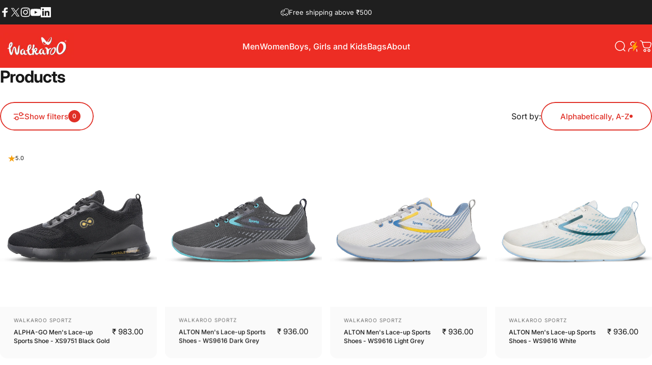

--- FILE ---
content_type: text/html; charset=utf-8
request_url: https://www.walkaroo.in/collections/all
body_size: 68156
content:
<!doctype html>
<html class="no-js" lang="en" dir="ltr">
<head>

<!-- Google Tag Manager -->
<script>(function(w,d,s,l,i){w[l]=w[l]||[];w[l].push({'gtm.start':
new Date().getTime(),event:'gtm.js'});var f=d.getElementsByTagName(s)[0],
j=d.createElement(s),dl=l!='dataLayer'?'&l='+l:'';j.async=true;j.src=
'https://www.googletagmanager.com/gtm.js?id='+i+dl;f.parentNode.insertBefore(j,f);
})(window,document,'script','dataLayer','GTM-WP8VT4RK');</script>
<!-- End Google Tag Manager -->
  
<!-- Gokwik theme code start -->
  <link rel="dns-prefetch" href="https://pdp.gokwik.co/">
  <link rel="dns-prefetch" href="https://api.gokwik.co">
    


  <script>
    window.gaTag = {ga4: "G-8LZCJ9X2TB"}
    window.merchantInfo  = {
            mid: "19g6jlmyifkn2",
            environment: "production",
            type: "merchantInfo",
      		storeId: "77933805887",
      		fbpixel: "100852767101081",
          }
    var productFormSelector = '';
    var cart = {"note":null,"attributes":{},"original_total_price":0,"total_price":0,"total_discount":0,"total_weight":0.0,"item_count":0,"items":[],"requires_shipping":false,"currency":"INR","items_subtotal_price":0,"cart_level_discount_applications":[],"checkout_charge_amount":0}
    var templateName = 'collection'
  </script>

  <script src="https://pdp.gokwik.co/merchant-integration/build/merchant.integration.js?v4" defer></script>

<script>
    if ('$' && '$' !== 'undefined') {
        const script = document.createElement('script');
        script.src = "https://www.googletagmanager.com/gtag/js?id="+ window.gaTag.ga4;
        script.defer = true;
        document.head.appendChild(script);
        window.dataLayer = window.dataLayer || [];
        function gtag(){dataLayer.push(arguments);}
        gtag('js', new Date());
        gtag('config', window.gaTag.ga4 ,{ 'groups': 'GA4' });
    }
  </script>



  <script>
    window.addEventListener('gokwikLoaded', e => {
    var buyNowButton = document.getElementById('gokwik-buy-now');
if (buyNowButton) {
    buyNowButton.disabled = false;
    buyNowButton.classList.remove('disabled');
}
      var gokwikCheckoutButtons = document.querySelectorAll('.gokwik-checkout button');
gokwikCheckoutButtons.forEach(function(button) {
    button.disabled = false;
    button.classList.remove('disabled');
});
    //Do Not Touch This Line
    let clicked = false;
    let gokwikAdsID = "";
    const gokwikCheckoutEnable = (arrayOfElement) => {
      if (arrayOfElement.length === 0) return null;
      if (arrayOfElement.length > 1) {
        arrayOfElement.forEach(data => {
          if (data) {
            let targetElement = document.querySelectorAll(data);
            if (targetElement.length >= 1) {
              targetElement.forEach(element => {
                
                element.addEventListener("click", () => {
                  if (!clicked && gokwikAdsID) {
                    clicked = true;
                    gtag('event', 'conversion', {
                      'send_to': gokwikAdsID.toString().trim(),
                      'value': 0.0,
                      'currency': '',
                      'transaction_id': ''
                    });
                  }
                });
              });
            }
          }
        });
      }
    };
    gokwikCheckoutEnable(["#gokwik-buy-now",".gokwik-checkout button"])
    gokwikSdk.on('modal_closed', ()=>{
        clicked = false;
    })

    const targetElement = document.querySelector("body");
      function debounce(func, delay) {
        let timeoutId;
        return function () {
          const context = this;
          const args = arguments;
          clearTimeout(timeoutId);
          timeoutId = setTimeout(function () {
            func.apply(context, args);
          }, delay);
        };
      }

      const observer = new MutationObserver(() => {
       const addToCartButton = document.querySelector("button[name='add']");
const gokwikBuyNowButton = document.getElementById('gokwik-buy-now');

if (addToCartButton && addToCartButton.disabled) {
    gokwikBuyNowButton?.setAttribute('disabled', 'disabled');
} else {
    gokwikBuyNowButton?.removeAttribute('disabled');
}
        debouncedMyTimer();
      });

      const debouncedMyTimer = debounce(() => {
        observer.disconnect();
        //Do Not Touch this function
    
        gokwikCheckoutEnable(["#gokwik-buy-now",".gokwik-checkout button"])
        var gokwikCheckoutButtons = document.querySelectorAll('.gokwik-checkout button');
gokwikCheckoutButtons.forEach(function(button) {
    button.disabled = false;
    button.classList.remove('disabled');
});
        observer.observe(targetElement, { childList: true, subtree: true });
      }, 700);

      const config = { childList: true, subtree: true };
      observer.observe(targetElement, config);
    });
  </script>


   <script>
    function senddata() {
      let str;
      if (!sessionStorage.getItem('user_id')) {
        str = Math.floor(1000000000000000 + Math.random() * 9000000000000000).toString();
        sessionStorage.setItem('user_id', str);
      } else {
        str = sessionStorage.getItem('user_id');
      }
      var data = JSON.stringify({
        "experiment_id": "685a56ab10bce9b0dcd2c893",
        "user_attributes": {
          "m_id": "19g6jlmyifkn2",
        },
        "user_id": str,
      });
      fetch("https://api-gw.gokwik.io/v3/experiment/api/get_user_variant", {
        method: "POST",
        headers: {
          "Content-Type": "application/json",
          "x-gokwik-origin": location.origin,
        },
        body: data,
      })
        .then(response => response.json())
        .then((responseData) => {
          const finaldata = responseData?.data?.variant_name;
          Decidefun(finaldata);
        })
        .catch((error) => {
          console.error(error);
        });
    }
let css = ""
function Decidefun(valuetodecide) {
    if (valuetodecide == "no_EDD") {
       console.log("no_EDD")
      css = `
      .kwiktitle-status{display:none!important;}
      `
      }else{
      const script = document.createElement('script');
      script.src = "//www.walkaroo.in/cdn/shop/t/62/assets/kwik-edd.js?v=34012269602985905321752843989";
      script.defer = true;
      document.body.appendChild(script);
      }
   const styleElement = document.createElement("style");
   styleElement.textContent = css;
   document.head.appendChild(styleElement);
}
document.addEventListener('DOMContentLoaded',senddata);
</script>




<style>
  
  .gokwik-checkout {
    width: 100%;
    display: flex;
    justify-content: center;
    flex-direction: column;
    align-items: end;
  }
  .gokwik-checkout button {
    max-width:100%;
    width: 100%;
    border: none;
    display: flex;
    justify-content: center;
    align-items: center;
    background: #171717;
    position: relative;
    cursor: pointer;
    border-radius: 50px;
    padding: 5px 10px;
    height:50px;
  }
  #gokwik-buy-now.disabled, .gokwik-disabled{
    opacity:0.5;
    cursor: not-allowed;
    }
    .gokwik-checkout button:focus {
    outline: none;
  }
  .gokwik-checkout button > span {
    display: flex;
  }
  .gokwik-checkout button > span.btn-text {
    display: flex;
    flex-direction: column;
    color: #ffffff;
    align-items: flex-start;
  }
  .gokwik-checkout button > span.btn-text > span:last-child {
  	padding-top: 2px;
      font-size: 10px;
      line-height: 10px;
      text-transform: initial;
  }
  .gokwik-checkout button > span.btn-text > span:first-child {
     font-size: 15px;
    margin-top: 10px;
  }
  .gokwik-checkouts > span.pay-opt-icon img:first-child {
    margin-right: 10px;
    margin-left: 10px;
  }
  /*   Additional */
  .gokwik-checkout button.disabled{
    opacity:0.5;
    cursor: not-allowed;
    }
  .gokwik-checkout button.disabled .addloadr#btn-loader{
     display: flex!important;
  }
    #gokwik-buy-now.disabled .addloadr#btn-loader{
     display: flex!important;
  }
      #gokwik-buy-now:disabled{
     cursor: not-allowed;
  }



  

  
   #gokwik-buy-now {
     background: #fafafa;
     width: 100%;
     color: #be123c;
     cursor: pointer;
     line-height: 1;
     border: none;
     padding: 15px 10px;
     font-size: 15px;
      margin-bottom: 10px;
     position:relative;
     border-radius:50px;
   }


  
  /* Loader CSS */
    #btn-loader{
      display: none;
      position: absolute;
      top: 0;
      bottom: 0;
      left: 0;
      right: 0;
      justify-content: center;
      align-items: center;
      background:#171717;
      border-radius:10px;

    }

  .cir-loader,
  .cir-loader:after {
    border-radius: 50%;
    width: 35px;
    height: 35px;
  }
  .cir-loader {
    margin: 6px auto;
    font-size: 10px;
    position: relative;
    text-indent: -9999em;
    border-top: 0.5em solid rgba(255, 255, 255, 0.2);
    border-right: 0.5em solid rgba(255, 255, 255, 0.2);
    border-bottom: 0.5em solid rgba(255, 255, 255, 0.2);
    border-left: 0.5em solid #ffffff;
    -webkit-transform: translateZ(0);
    -ms-transform: translateZ(0);
    transform: translateZ(0);
    -webkit-animation: load8 1.1s infinite linear;
    animation: load8 1.1s infinite linear;
  }
  @-webkit-keyframes load8 {
    0% {
      -webkit-transform: rotate(0deg);
      transform: rotate(0deg);
    }
    100% {
      -webkit-transform: rotate(360deg);
      transform: rotate(360deg);
    }
  }
  @keyframes load8 {
    0% {
      -webkit-transform: rotate(0deg);
      transform: rotate(0deg);
    }
    100% {
      -webkit-transform: rotate(360deg);
      transform: rotate(360deg);
    }
  }
</style>
<!-- Gokwik theme code End -->


  <meta charset="utf-8">
  <meta http-equiv="X-UA-Compatible" content="IE=edge,chrome=1">
  <meta name="viewport" content="width=device-width,initial-scale=1">
  <meta name="theme-color" content="#e02f26">
  
  <link rel="canonical" href="https://www.walkaroo.in/collections/all" />

  <link rel="preconnect" href="https://cdn.shopify.com" crossorigin>
  <link rel="preconnect" href="https://fonts.shopifycdn.com" crossorigin>
  
  <link rel="dns-prefetch" href="https://ajax.googleapis.com">
  <link rel="dns-prefetch" href="https://maps.googleapis.com">
  <link rel="dns-prefetch" href="https://maps.gstatic.com">
  
<link rel="shortcut icon" href="//www.walkaroo.in/cdn/shop/files/walkaroo-favicon_1.png?crop=center&height=32&v=1692935314&width=32" type="image/png" /><link rel="preconnect" href="https://fonts.googleapis.com">
<link rel="preconnect" href="https://fonts.gstatic.com" crossorigin>
<link href="https://fonts.googleapis.com/css2?family=Inter:wght@300;400;500;600;700;800&family=Poppins:wght@300;400;500;600;700;800&display=swap" rel="stylesheet">
<!-- Merchantverse Code (preserved as is) -->
<script id='merchantverseScript' src="https://www.gstatic.com/merchantverse/merchantverse.js" defer></script>
<script type="text/javascript">
document.addEventListener("DOMContentLoaded", function(event) {
  if( typeof merchantverse != 'undefined' ){
    merchantverse.start({
      position: 'LEFT_BOTTOM'
    });
  }
});
</script>







  <title>Products &ndash; Walkaroo Footwear</title>
<script type="application/ld+json">
{
  "@context": "https://schema.org",
  "@type": "Organization",
  "name": "Walkaroo",
  "url": "https://www.walkaroo.in/",
  "logo": "https://www.walkaroo.in/cdn/shop/files/LOGO_RED.jpg?v=1707540006&width=290",
  "sameAs": [
    "https://www.facebook.com/WalkarooIN/",
    "https://twitter.com/WalkarooIN",
    "https://www.instagram.com/walkarooin/",
    "https://www.youtube.com/channel/UCnN3VoMZ0uyxdVUPOxTUogg",
    "https://www.linkedin.com/company/walkaroo/"
  ]
}
</script><meta property="og:site_name" content="Walkaroo Footwear">
<meta property="og:url" content="https://www.walkaroo.in/collections/all">
<meta property="og:title" content="Products">
<meta property="og:type" content="website">
<meta property="og:description" content="Buy footwear online from India's No. 1 PU footwear brand at an affordable price. Walkaroo offers a wide range of footwear for Men, Women, and Kids, including shoes, flip-flops, sandals, sliders, heels, and flats. Shop now!"><meta property="og:image" content="http://www.walkaroo.in/cdn/shop/files/walkaroo-social.jpg?v=1692935652">
  <meta property="og:image:secure_url" content="https://www.walkaroo.in/cdn/shop/files/walkaroo-social.jpg?v=1692935652">
  <meta property="og:image:width" content="1200">
  <meta property="og:image:height" content="628"><meta name="twitter:site" content="@WalkarooIN">
<meta name="twitter:card" content="summary_large_image">
<meta name="twitter:title" content="Products">
<meta name="twitter:description" content="Buy footwear online from India's No. 1 PU footwear brand at an affordable price. Walkaroo offers a wide range of footwear for Men, Women, and Kids, including shoes, flip-flops, sandals, sliders, heels, and flats. Shop now!">
<style>@font-face {
  font-family: Inter;
  font-weight: 400;
  font-style: normal;
  font-display: swap;
  src: url("//www.walkaroo.in/cdn/fonts/inter/inter_n4.b2a3f24c19b4de56e8871f609e73ca7f6d2e2bb9.woff2") format("woff2"),
       url("//www.walkaroo.in/cdn/fonts/inter/inter_n4.af8052d517e0c9ffac7b814872cecc27ae1fa132.woff") format("woff");
}
@font-face {
  font-family: Inter;
  font-weight: 500;
  font-style: normal;
  font-display: swap;
  src: url("//www.walkaroo.in/cdn/fonts/inter/inter_n5.d7101d5e168594dd06f56f290dd759fba5431d97.woff2") format("woff2"),
       url("//www.walkaroo.in/cdn/fonts/inter/inter_n5.5332a76bbd27da00474c136abb1ca3cbbf259068.woff") format("woff");
}
@font-face {
  font-family: Inter;
  font-weight: 700;
  font-style: normal;
  font-display: swap;
  src: url("//www.walkaroo.in/cdn/fonts/inter/inter_n7.02711e6b374660cfc7915d1afc1c204e633421e4.woff2") format("woff2"),
       url("//www.walkaroo.in/cdn/fonts/inter/inter_n7.6dab87426f6b8813070abd79972ceaf2f8d3b012.woff") format("woff");
}
@font-face {
  font-family: Inter;
  font-weight: 400;
  font-style: italic;
  font-display: swap;
  src: url("//www.walkaroo.in/cdn/fonts/inter/inter_i4.feae1981dda792ab80d117249d9c7e0f1017e5b3.woff2") format("woff2"),
       url("//www.walkaroo.in/cdn/fonts/inter/inter_i4.62773b7113d5e5f02c71486623cf828884c85c6e.woff") format("woff");
}
@font-face {
  font-family: Inter;
  font-weight: 700;
  font-style: italic;
  font-display: swap;
  src: url("//www.walkaroo.in/cdn/fonts/inter/inter_i7.b377bcd4cc0f160622a22d638ae7e2cd9b86ea4c.woff2") format("woff2"),
       url("//www.walkaroo.in/cdn/fonts/inter/inter_i7.7c69a6a34e3bb44fcf6f975857e13b9a9b25beb4.woff") format("woff");
}
:root {
    /*! General */
    --color-base-text: 23 23 23;
    --color-base-highlight: 255 221 191;
    --color-base-background: 255 255 255;
    --color-base-button: 224 47 38;
    --color-base-button-gradient: #e02f26;
    --color-base-button-text: 255 255 255;
    --color-keyboard-focus: 11 97 205;
    --color-shadow: 168 232 226;
    --color-price: 23 23 23;
    --color-sale-price: 224 47 38;
    --color-sale-tag: 224 47 38;
    --color-sale-tag-text: 255 255 255;
    --color-rating: 245 158 11;
    --color-placeholder: 250 250 250;
    --color-success-text: 77 124 15;
    --color-success-background: 247 254 231;
    --color-error-text: 190 18 60;
    --color-error-background: 255 241 242;
    --color-info-text: 180 83 9;
    --color-info-background: 255 251 235;
    
    /*! Menu and drawers */
    --color-drawer-text: 23 23 23;
    --color-drawer-background: 255 255 255;
    --color-drawer-button-background: 23 23 23;
    --color-drawer-button-gradient: #171717;
    --color-drawer-button-text: 255 255 255;
    --color-drawer-overlay: 23 23 23;

    /*! Product card */
    --card-radius: var(--rounded-card);
    --card-border-width: 0.0rem;
    --card-border-opacity: 0.0;
    --card-shadow-opacity: 0.1;
    --card-shadow-horizontal-offset: 0.0rem;
    --card-shadow-vertical-offset: 0.0rem;

    /*! Buttons */
    --buttons-radius: var(--rounded-button);
    --buttons-border-width: 2px;
    --buttons-border-opacity: 1.0;
    --buttons-shadow-opacity: 0.0;
    --buttons-shadow-horizontal-offset: 0px;
    --buttons-shadow-vertical-offset: 0px;

    /*! Inputs */
    --inputs-radius: var(--rounded-input);
    --inputs-border-width: 0px;
    --inputs-border-opacity: 0.65;

    /*! Spacing */
    --sp-0d5: 0.125rem;
    --sp-1: 0.25rem;
    --sp-1d5: 0.375rem;
    --sp-2: 0.5rem;
    --sp-2d5: 0.625rem;
    --sp-3: 0.75rem;
    --sp-3d5: 0.875rem;
    --sp-4: 1rem;
    --sp-4d5: 1.125rem;
    --sp-5: 1.25rem;
    --sp-5d5: 1.375rem;
    --sp-6: 1.5rem;
    --sp-6d5: 1.625rem;
    --sp-7: 1.75rem;
    --sp-7d5: 1.875rem;
    --sp-8: 2rem;
    --sp-8d5: 2.125rem;
    --sp-9: 2.25rem;
    --sp-9d5: 2.375rem;
    --sp-10: 2.5rem;
    --sp-10d5: 2.625rem;
    --sp-11: 2.75rem;
    --sp-12: 3rem;
    --sp-13: 3.25rem;
    --sp-14: 3.5rem;
    --sp-15: 3.875rem;
    --sp-16: 4rem;
    --sp-18: 4.5rem;
    --sp-20: 5rem;
    --sp-23: 5.625rem;
    --sp-24: 6rem;
    --sp-28: 7rem;
    --sp-32: 8rem;
    --sp-36: 9rem;
    --sp-40: 10rem;
    --sp-44: 11rem;
    --sp-48: 12rem;
    --sp-52: 13rem;
    --sp-56: 14rem;
    --sp-60: 15rem;
    --sp-64: 16rem;
    --sp-68: 17rem;
    --sp-72: 18rem;
    --sp-80: 20rem;
    --sp-96: 24rem;
    --sp-100: 32rem;

    /*! Font family */
    --font-heading-family: Inter, sans-serif;
    --font-heading-style: normal;
    --font-heading-weight: 700;
    --font-heading-line-height: 1;
    --font-heading-letter-spacing: -0.03em;
    

    --font-body-family: Inter, sans-serif;
    --font-body-style: normal;
    --font-body-weight: 400;
    --font-body-line-height: 1.2;
    --font-body-letter-spacing: 0.0em;

    --font-navigation-family: var(--font-body-family);
    --font-navigation-size: clamp(0.875rem, 0.748rem + 0.3174vw, 1.125rem);
    --font-navigation-weight: 500;
    

    --font-button-family: var(--font-body-family);
    --font-button-size: clamp(0.875rem, 0.8115rem + 0.1587vw, 1.0rem);
    --font-button-weight: 500;
    

    --font-product-family: var(--font-body-family);
    --font-product-size: clamp(1.0rem, 0.873rem + 0.3175vw, 1.25rem);
    --font-product-weight: 500;
    

    /*! Font size */
    --text-3xs: 0.625rem;
    --text-2xs: 0.6875rem;
    --text-xs: 0.75rem;
    --text-2sm: 0.8125rem;
    --text-sm: 0.875rem;
    --text-base: 1.0rem;
    --text-lg: 1.125rem;
    --text-xl: 1.25rem;
    --text-2xl: 1.5rem;
    --text-3xl: 1.875rem;
    --text-4xl: 2.25rem;
    --text-5xl: 3.0rem;
    --text-6xl: 3.75rem;
    --text-7xl: 4.5rem;
    --text-8xl: 6.0rem;

    /*! Layout */
    --page-width: 1800px;
    --gap-padding: clamp(var(--sp-5), 2.526vw, var(--sp-12));
    --grid-gap: clamp(40px, 20vw, 60px);
    --page-padding: var(--sp-5);
    --page-container: min(calc(100vw - var(--scrollbar-width, 0px) - var(--page-padding) * 2), var(--page-width));
    --rounded-button: 3.75rem;
    --rounded-input: 0.75rem;
    --rounded-card: clamp(var(--sp-2d5), 1.053vw, var(--sp-5));
    --rounded-block: clamp(var(--sp-2d5), 1.053vw, var(--sp-5));

    /*! Other */
    --icon-weight: 1.5px;
  }

  @media screen and (min-width: 1024px) {
    :root {
      --page-padding: var(--sp-9);
    }
  }

  @media screen and (min-width: 1280px) {
    :root {
      --gap-padding: var(--sp-12);
      --page-padding: var(--sp-12);
      --page-container: min(calc(100vw - var(--scrollbar-width, 0px) - var(--page-padding) * 2), max(var(--page-width), 1280px));
    }
  }

  @media screen and (min-width: 1536px) {
    :root {
      --page-padding: max(var(--sp-12), 50vw - var(--scrollbar-width, 0px)/2 - var(--page-width)/2);
    }
  }
</style>
  <link rel="preload" as="font" href="//www.walkaroo.in/cdn/fonts/inter/inter_n4.b2a3f24c19b4de56e8871f609e73ca7f6d2e2bb9.woff2" type="font/woff2" crossorigin>
  

  <link rel="preload" as="font" href="//www.walkaroo.in/cdn/fonts/inter/inter_n7.02711e6b374660cfc7915d1afc1c204e633421e4.woff2" type="font/woff2" crossorigin>
  
<link href="//www.walkaroo.in/cdn/shop/t/62/assets/theme.css?v=133447828135929329291751879176" rel="stylesheet" type="text/css" media="all" /><link rel="stylesheet" href="//www.walkaroo.in/cdn/shop/t/62/assets/apps.css?v=181677850728302373271751451036" media="print" fetchpriority="low" onload="this.media='all'">

  <script>window.performance && window.performance.mark && window.performance.mark('shopify.content_for_header.start');</script><meta name="google-site-verification" content="MqK7cYZ6-sg3facEn4un-oWBBrWyUdbk_0UzIyGHWqU">
<meta id="shopify-digital-wallet" name="shopify-digital-wallet" content="/77933805887/digital_wallets/dialog">
<link rel="alternate" type="application/atom+xml" title="Feed" href="/collections/all.atom" />
<link rel="next" href="/collections/all?page=2">
<script async="async" src="/checkouts/internal/preloads.js?locale=en-IN"></script>
<script id="shopify-features" type="application/json">{"accessToken":"f0b2866f344481d165a618242964310a","betas":["rich-media-storefront-analytics"],"domain":"www.walkaroo.in","predictiveSearch":true,"shopId":77933805887,"locale":"en"}</script>
<script>var Shopify = Shopify || {};
Shopify.shop = "walkaroo-in.myshopify.com";
Shopify.locale = "en";
Shopify.currency = {"active":"INR","rate":"1.0"};
Shopify.country = "IN";
Shopify.theme = {"name":"LIVE WALKAROO SITE","id":179462078783,"schema_name":"Concept","schema_version":"4.1.0","theme_store_id":2412,"role":"main"};
Shopify.theme.handle = "null";
Shopify.theme.style = {"id":null,"handle":null};
Shopify.cdnHost = "www.walkaroo.in/cdn";
Shopify.routes = Shopify.routes || {};
Shopify.routes.root = "/";</script>
<script type="module">!function(o){(o.Shopify=o.Shopify||{}).modules=!0}(window);</script>
<script>!function(o){function n(){var o=[];function n(){o.push(Array.prototype.slice.apply(arguments))}return n.q=o,n}var t=o.Shopify=o.Shopify||{};t.loadFeatures=n(),t.autoloadFeatures=n()}(window);</script>
<script id="shop-js-analytics" type="application/json">{"pageType":"collection"}</script>
<script defer="defer" async type="module" src="//www.walkaroo.in/cdn/shopifycloud/shop-js/modules/v2/client.init-shop-cart-sync_C5BV16lS.en.esm.js"></script>
<script defer="defer" async type="module" src="//www.walkaroo.in/cdn/shopifycloud/shop-js/modules/v2/chunk.common_CygWptCX.esm.js"></script>
<script type="module">
  await import("//www.walkaroo.in/cdn/shopifycloud/shop-js/modules/v2/client.init-shop-cart-sync_C5BV16lS.en.esm.js");
await import("//www.walkaroo.in/cdn/shopifycloud/shop-js/modules/v2/chunk.common_CygWptCX.esm.js");

  window.Shopify.SignInWithShop?.initShopCartSync?.({"fedCMEnabled":true,"windoidEnabled":true});

</script>
<script>(function() {
  var isLoaded = false;
  function asyncLoad() {
    if (isLoaded) return;
    isLoaded = true;
    var urls = ["https:\/\/app.kiwisizing.com\/web\/js\/dist\/kiwiSizing\/plugin\/SizingPlugin.prod.js?v=330\u0026shop=walkaroo-in.myshopify.com","\/\/cdn.shopify.com\/s\/files\/1\/0875\/2064\/files\/spinstudio-front2-1.0.0.min.js?shop=walkaroo-in.myshopify.com","\/\/cdn.shopify.com\/proxy\/ab187b2b4202dde8af79bb2bf900d451cfb0c2eebde586b3e077d3e2fd55bdcb\/api.goaffpro.com\/loader.js?shop=walkaroo-in.myshopify.com\u0026sp-cache-control=cHVibGljLCBtYXgtYWdlPTkwMA","https:\/\/svc.nitrocommerce.ai\/v1\/services\/shopify\/xshopify.js?_t=5b2af43f-f3da-4ec3-9100-259f2e15de36\u0026shop=walkaroo-in.myshopify.com"];
    for (var i = 0; i < urls.length; i++) {
      var s = document.createElement('script');
      s.type = 'text/javascript';
      s.async = true;
      s.src = urls[i];
      var x = document.getElementsByTagName('script')[0];
      x.parentNode.insertBefore(s, x);
    }
  };
  if(window.attachEvent) {
    window.attachEvent('onload', asyncLoad);
  } else {
    window.addEventListener('load', asyncLoad, false);
  }
})();</script>
<script id="__st">var __st={"a":77933805887,"offset":19800,"reqid":"85be04a7-68fe-4614-9304-30f1b879cd3a-1768792594","pageurl":"www.walkaroo.in\/collections\/all","u":"d5d7e11bcef5","p":"collection"};</script>
<script>window.ShopifyPaypalV4VisibilityTracking = true;</script>
<script id="captcha-bootstrap">!function(){'use strict';const t='contact',e='account',n='new_comment',o=[[t,t],['blogs',n],['comments',n],[t,'customer']],c=[[e,'customer_login'],[e,'guest_login'],[e,'recover_customer_password'],[e,'create_customer']],r=t=>t.map((([t,e])=>`form[action*='/${t}']:not([data-nocaptcha='true']) input[name='form_type'][value='${e}']`)).join(','),a=t=>()=>t?[...document.querySelectorAll(t)].map((t=>t.form)):[];function s(){const t=[...o],e=r(t);return a(e)}const i='password',u='form_key',d=['recaptcha-v3-token','g-recaptcha-response','h-captcha-response',i],f=()=>{try{return window.sessionStorage}catch{return}},m='__shopify_v',_=t=>t.elements[u];function p(t,e,n=!1){try{const o=window.sessionStorage,c=JSON.parse(o.getItem(e)),{data:r}=function(t){const{data:e,action:n}=t;return t[m]||n?{data:e,action:n}:{data:t,action:n}}(c);for(const[e,n]of Object.entries(r))t.elements[e]&&(t.elements[e].value=n);n&&o.removeItem(e)}catch(o){console.error('form repopulation failed',{error:o})}}const l='form_type',E='cptcha';function T(t){t.dataset[E]=!0}const w=window,h=w.document,L='Shopify',v='ce_forms',y='captcha';let A=!1;((t,e)=>{const n=(g='f06e6c50-85a8-45c8-87d0-21a2b65856fe',I='https://cdn.shopify.com/shopifycloud/storefront-forms-hcaptcha/ce_storefront_forms_captcha_hcaptcha.v1.5.2.iife.js',D={infoText:'Protected by hCaptcha',privacyText:'Privacy',termsText:'Terms'},(t,e,n)=>{const o=w[L][v],c=o.bindForm;if(c)return c(t,g,e,D).then(n);var r;o.q.push([[t,g,e,D],n]),r=I,A||(h.body.append(Object.assign(h.createElement('script'),{id:'captcha-provider',async:!0,src:r})),A=!0)});var g,I,D;w[L]=w[L]||{},w[L][v]=w[L][v]||{},w[L][v].q=[],w[L][y]=w[L][y]||{},w[L][y].protect=function(t,e){n(t,void 0,e),T(t)},Object.freeze(w[L][y]),function(t,e,n,w,h,L){const[v,y,A,g]=function(t,e,n){const i=e?o:[],u=t?c:[],d=[...i,...u],f=r(d),m=r(i),_=r(d.filter((([t,e])=>n.includes(e))));return[a(f),a(m),a(_),s()]}(w,h,L),I=t=>{const e=t.target;return e instanceof HTMLFormElement?e:e&&e.form},D=t=>v().includes(t);t.addEventListener('submit',(t=>{const e=I(t);if(!e)return;const n=D(e)&&!e.dataset.hcaptchaBound&&!e.dataset.recaptchaBound,o=_(e),c=g().includes(e)&&(!o||!o.value);(n||c)&&t.preventDefault(),c&&!n&&(function(t){try{if(!f())return;!function(t){const e=f();if(!e)return;const n=_(t);if(!n)return;const o=n.value;o&&e.removeItem(o)}(t);const e=Array.from(Array(32),(()=>Math.random().toString(36)[2])).join('');!function(t,e){_(t)||t.append(Object.assign(document.createElement('input'),{type:'hidden',name:u})),t.elements[u].value=e}(t,e),function(t,e){const n=f();if(!n)return;const o=[...t.querySelectorAll(`input[type='${i}']`)].map((({name:t})=>t)),c=[...d,...o],r={};for(const[a,s]of new FormData(t).entries())c.includes(a)||(r[a]=s);n.setItem(e,JSON.stringify({[m]:1,action:t.action,data:r}))}(t,e)}catch(e){console.error('failed to persist form',e)}}(e),e.submit())}));const S=(t,e)=>{t&&!t.dataset[E]&&(n(t,e.some((e=>e===t))),T(t))};for(const o of['focusin','change'])t.addEventListener(o,(t=>{const e=I(t);D(e)&&S(e,y())}));const B=e.get('form_key'),M=e.get(l),P=B&&M;t.addEventListener('DOMContentLoaded',(()=>{const t=y();if(P)for(const e of t)e.elements[l].value===M&&p(e,B);[...new Set([...A(),...v().filter((t=>'true'===t.dataset.shopifyCaptcha))])].forEach((e=>S(e,t)))}))}(h,new URLSearchParams(w.location.search),n,t,e,['guest_login'])})(!1,!0)}();</script>
<script integrity="sha256-4kQ18oKyAcykRKYeNunJcIwy7WH5gtpwJnB7kiuLZ1E=" data-source-attribution="shopify.loadfeatures" defer="defer" src="//www.walkaroo.in/cdn/shopifycloud/storefront/assets/storefront/load_feature-a0a9edcb.js" crossorigin="anonymous"></script>
<script data-source-attribution="shopify.dynamic_checkout.dynamic.init">var Shopify=Shopify||{};Shopify.PaymentButton=Shopify.PaymentButton||{isStorefrontPortableWallets:!0,init:function(){window.Shopify.PaymentButton.init=function(){};var t=document.createElement("script");t.src="https://www.walkaroo.in/cdn/shopifycloud/portable-wallets/latest/portable-wallets.en.js",t.type="module",document.head.appendChild(t)}};
</script>
<script data-source-attribution="shopify.dynamic_checkout.buyer_consent">
  function portableWalletsHideBuyerConsent(e){var t=document.getElementById("shopify-buyer-consent"),n=document.getElementById("shopify-subscription-policy-button");t&&n&&(t.classList.add("hidden"),t.setAttribute("aria-hidden","true"),n.removeEventListener("click",e))}function portableWalletsShowBuyerConsent(e){var t=document.getElementById("shopify-buyer-consent"),n=document.getElementById("shopify-subscription-policy-button");t&&n&&(t.classList.remove("hidden"),t.removeAttribute("aria-hidden"),n.addEventListener("click",e))}window.Shopify?.PaymentButton&&(window.Shopify.PaymentButton.hideBuyerConsent=portableWalletsHideBuyerConsent,window.Shopify.PaymentButton.showBuyerConsent=portableWalletsShowBuyerConsent);
</script>
<script data-source-attribution="shopify.dynamic_checkout.cart.bootstrap">document.addEventListener("DOMContentLoaded",(function(){function t(){return document.querySelector("shopify-accelerated-checkout-cart, shopify-accelerated-checkout")}if(t())Shopify.PaymentButton.init();else{new MutationObserver((function(e,n){t()&&(Shopify.PaymentButton.init(),n.disconnect())})).observe(document.body,{childList:!0,subtree:!0})}}));
</script>

<script>window.performance && window.performance.mark && window.performance.mark('shopify.content_for_header.end');</script>

  <script src="//www.walkaroo.in/cdn/shop/t/62/assets/vendor.js?v=83836565987576270061751451036" defer="defer"></script>
  <script src="//www.walkaroo.in/cdn/shop/t/62/assets/theme.js?v=130282581271837527141751628817" defer="defer"></script><script src="//www.walkaroo.in/cdn/shop/t/62/assets/tab-attention.js?v=58488989213052157861751451036" defer="defer"></script><script>
  document.documentElement.classList.replace('no-js', 'js');

  window.theme = window.theme || {};
  theme.routes = {
    shop_url: 'https://www.walkaroo.in',
    root_url: '/',
    cart_url: '/cart',
    cart_add_url: '/cart/add',
    cart_change_url: '/cart/change',
    cart_update_url: '/cart/update',
    search_url: '/search',
    predictive_search_url: '/search/suggest'
  };

  theme.variantStrings = {
    preOrder: "Pre-order",
    addToCart: "Add to cart",
    soldOut: "Sold Out",
    unavailable: "Unavailable",
    addToBundle: "Add to bundle",
    backInStock: "Notify me when it’s available"
  };

  theme.shippingCalculatorStrings = {
    error: "One or more errors occurred while retrieving the shipping rates:",
    notFound: "Sorry, we do not ship to your address.",
    oneResult: "There is one shipping rate for your address:",
    multipleResults: "There are multiple shipping rates for your address:"
  };

  theme.recipientFormStrings = {
    expanded: "Gift card recipient form expanded",
    collapsed: "Gift card recipient form collapsed"
  };

  theme.quickOrderListStrings = {
    itemsAdded: "[quantity] items added",
    itemAdded: "[quantity] item added",
    itemsRemoved: "[quantity] items removed",
    itemRemoved: "[quantity] item removed",
    viewCart: "View cart",
    each: "[money]\/ea",
    minError: "This item has a minimum of [min]",
    maxError: "This item has a maximum of [max]",
    stepError: "You can only add this item in increments of [step]"
  };

  theme.cartStrings = {
    error: `There was an error while updating your cart. Please try again.`,
    quantityError: `You can only add [quantity] of this item to your cart.`,
  };

  theme.dateStrings = {
    d: "d",
    day: "Day",
    days: "Days",
    h: "h",
    hour: "Hour",
    hours: "Hours",
    m: "m",
    minute: "Min",
    minutes: "Mins",
    s: "s",
    second: "Sec",
    seconds: "Secs"
  };theme.tabAttentionStrings = {
      firstMessage: "",
      nextMessage: "We're still here!",
      messageDelay: 9
    };theme.strings = {
    recentlyViewedEmpty: "Your recently viewed is empty.",
    close: "Close",
    next: "Next",
    previous: "Previous",
    qrImageAlt: "QR code — scan to redeem gift card"
  };

  theme.settings = {
    moneyFormat: "₹ {{amount}}",
    moneyWithCurrencyFormat: "₹ {{amount}}",
    currencyCodeEnabled: true,
    externalLinksNewTab: true,
    cartType: "drawer",
    isCartTemplate: false,
    pswpModule: "\/\/www.walkaroo.in\/cdn\/shop\/t\/62\/assets\/photoswipe.min.js?v=41760041872977459911751451036",
    themeName: 'Concept',
    themeVersion: '4.1.0',
    agencyId: ''
  };</script>
<script type="application/ld+json">
{
  "@context": "https://schema.org",
  "@type": "WebSite",
  "name": "Walkaroo",
  "url": "https://www.walkaroo.in/",
  "potentialAction": {
    "@type": "SearchAction",
    "target": "https://www.walkaroo.in/search?q={search_term_string}",
    "query-input": "required name=search_term_string"
  }
}
</script>
<!-- Clarity tracking code for https://walkaroo.in/ -->
<script type="text/javascript">
    (function(c,l,a,r,i,t,y){
        c[a]=c[a]||function(){(c[a].q=c[a].q||[]).push(arguments)};
        t=l.createElement(r);t.async=1;t.src="https://www.clarity.ms/tag/"+i;
        y=l.getElementsByTagName(r)[0];y.parentNode.insertBefore(t,y);
    })(window, document, "clarity", "script", "s5hyidhubz");
</script>
<!-- BEGIN app block: shopify://apps/linkedoption/blocks/app-embed/564f3d71-fe5e-48d7-a0de-284b76666f1e --><style>.king-linked-options-collection__container {
      --align: start;
      --margin-top: 10px;
      --margin-bottom: 0px;
      --count-font-size: 12px;
      --count-font-color: #5f6772;
      --label-layout: column;
      --label-font-size: 12px;
      --label-font-color: #5f6772;
      --label-space: 4px;
    }
    .lv-option-collection-color-swatch {
      --border-width: 1px;
      --border-color: transparent;
      --border-color-active: #5f6772;
      --border-color-hover: #000;
      --padding: 2px;
      --size: 24px;
    }
    .lv-option-collection-image-swatch {
      --border-width: 1px;
      --border-color: #d4d4d4;
      --border-color-active: #5f6772;
      --border-color-hover: #000;
      --padding: 2px;
      --size: 36px;
    }
    .lv-option-collection-button {
      --border-width: 1px;
      --padding: 4px;
      --border-color: #babfc3;
      --border-color-active: #4f5354;
      --border-color-hover: #000;
      --bg-color: #fff;
      --bg-color-active: #fff;
      --text-color: #000;
      --text-color-active: #000;
    }
    .lv-option-collection-dropdown,
    .lv-option-collection-dropdown-options {
      --bg-color: #ffffff;
      --text-color: #5f6772;
      --border-width: 1px;
      --border-color: #5f6772;
      --border-radius: 1px;
      --padding: 6px;
      --text-color-active: #202020;
      --bg-color-active: #eee;
    }
  </style><!-- BEGIN app snippet: config --><script>
  window.kingLinkedOptionConfig = window.kingLinkedOptionConfig || {};
  kingLinkedOptionConfig.version = "v1";
  kingLinkedOptionConfig.enabled = true;
  kingLinkedOptionConfig.featuredProductEnabled = false;
  kingLinkedOptionConfig.shop = "walkaroo-in.myshopify.com";
  kingLinkedOptionConfig.country = "IN";
  kingLinkedOptionConfig.language = "en";
  kingLinkedOptionConfig.currency = "INR";
  kingLinkedOptionConfig.shopDomain = "www.walkaroo.in";
  kingLinkedOptionConfig.pageType = "collection";
  kingLinkedOptionConfig.moneyFormat = "₹ {{amount}}";
  kingLinkedOptionConfig.moneyFormatWithCurrency = "₹ {{amount}}";
  kingLinkedOptionConfig.prefix = "";
  kingLinkedOptionConfig.namespace = "app--20802568193--king-linked-options";
  kingLinkedOptionConfig.hide = true;
  kingLinkedOptionConfig.remove = false;
  kingLinkedOptionConfig.storefrontAccessToken = "bca2535ed3314fff52534e67053b1937";
  kingLinkedOptionConfig.cartAttributeEnabled = false;
  kingLinkedOptionConfig.cartAttributeSelector = "";
  kingLinkedOptionConfig.hideDuplicateOption = false;
  kingLinkedOptionConfig.hideDuplicate = false;
  kingLinkedOptionConfig.subcategoryInCardMode = "FULL_OPTION";
  kingLinkedOptionConfig.enableSeamlessOptionSwitching = false;
  kingLinkedOptionConfig.seamlessSectionIds = [];
  kingLinkedOptionConfig.themeConfigV2 = {"liveThemeId":"179462078783","themes":[{"themeIds":["169207267647"],"themeStoreId":"0","themeName":"","product":{"points":[],"variant":{"id":"","option":{"id":"","name":{"id":"legend","type":"text"}}},"exclude":"","hide":""},"productCard":{"item":{"card":"","link":"","price":"","title":"","image_1":"","image_2":"","image_1_type":"","image_2_type":"","compareAtPrice":""},"points":[],"quickAddForm":{"product":{"id":"","type":"value"},"variant":{"id":"","type":"value"}},"exclude":"","hide":""},"quickView":{"points":[],"trigger":"","variant":"","container":"","productId":{"id":"","type":""}}},{"themeIds":["177121526079","160752304447","161018839359","166390825279","166421528895","166427820351","168459305279","168515600703","169271886143","169499033919","173215973695","173335019839","173335478591","174259110207","176791879999","178367299903"],"themeStoreId":"863","themeName":"Boost","product":{"points":[],"variant":{"id":"","option":{"id":"","name":{"id":"legend","type":"text"}}},"exclude":"","hide":""},"productCard":{"item":{"card":"","link":"","price":"","title":"","image_1":"","image_2":"","image_1_type":"","image_2_type":"","compareAtPrice":""},"points":[],"quickAddForm":{"product":{"id":"","type":"value"},"variant":{"id":"","type":"value"}},"exclude":"","hide":""},"quickView":{"points":[],"trigger":"","variant":"","container":"","productId":{"id":"","type":""}}},{"themeIds":["176276242751"],"themeStoreId":"1190","themeName":"Impact","product":{"points":[],"variant":{"id":"","option":{"id":"","name":{"id":"legend","type":"text"}}},"exclude":"","hide":""},"productCard":{"item":{"card":"","link":"","price":"","title":"","image_1":"","image_2":"","image_1_type":"","image_2_type":"","compareAtPrice":""},"points":[],"quickAddForm":{"product":{"id":"","type":"value"},"variant":{"id":"","type":"value"}},"exclude":"","hide":""},"quickView":{"points":[],"trigger":"","variant":"","container":"","productId":{"id":"","type":""}}},{"themeIds":["176316055871","178265719103","178404524351","178734793023","178738790719","178748948799","178753569087","179059425599","179286049087","179316949311","179438387519","179462078783","179661308223","179664257343","179748405567","179772719423","179879870783","180499841343","180499841343","182314959167","182314959167","182401532223","182401532223","182717677887","182717677887","182887416127","182887416127","183006101823","183006101823","183006495039","183006495039","183284662591","183284662591","183410983231","183410983231","183411015999","183411015999"],"themeStoreId":"2412","themeName":"Concept","product":{"points":[],"variant":{"id":"","option":{"id":"","name":{"id":"legend","type":"text"}}},"exclude":"","hide":""},"productCard":{"item":{"card":"","link":"","price":"","title":"","image_1":"","image_2":"","image_1_type":"","image_2_type":"","compareAtPrice":""},"points":[],"quickAddForm":{"product":{"id":"","type":"value"},"variant":{"id":"","type":"value"}},"exclude":"","hide":""},"quickView":{"points":[],"trigger":"","variant":"","container":"","productId":{"id":"","type":""}}},{"themeIds":["176275947839"],"themeStoreId":"2684","themeName":"Wonder","product":{"points":[],"variant":{"id":"variant-options","option":{"id":".wt-product__option"}},"container":".product__info-container","exclude":"","hide":""},"productCard":{"item":{"card":".card__container","link":"a","price":".price__container .price__regular .price-item--regular,.price__container .price__sale .price-item--sale","title":".card__title a","image_1":".card__picture img:nth-child(1)","image_2":".card__picture img:nth-child(2)","image_1_type":"image","image_2_type":"image","compareAtPrice":".price__container .price__sale .wt-product__price__compare"},"points":[{"id":".card","pos":"INSIDE"}],"exclude":"","hide":""},"quickView":{"type":"global","points":[{"id":"div[data-block-id='variant_picker']","pos":"BEFORE"},{"id":".wt-product__add-to-cart_form","pos":"BEFORE"},{"id":".wt-product__details","pos":"AFTER"}],"trigger":"quick-add","variant":"variant-options","container":".wt__quick-buy__container","productId":{"id":"form[action*='/cart/add'] input[name='product-id']","type":"value"}}}]};
  kingLinkedOptionConfig.product = {
    id: 0,
    active: true,
    groupType: "",
    autoScroll: false,
    anchor: "",
    options: null,
    trans: {}
  };
  kingLinkedOptionConfig.productCard = {
    enabled: true,
    multiOptionEnabled: false,
    hideOptions: "",
    applyPages: [],
    customize: {"align":"LEFT","marginTop":10,"imageAlign":"CENTER","buttonLimit":5,"buttonStyle":"SQUARE","dropdownIcon":1,"marginBottom":0,"buttonPadding":4,"twoColorStyle":"bottom right","colorSwatchSize":24,"dropdownPadding":6,"imageSwatchSize":36,"colorSwatchLimit":5,"colorSwatchStyle":"ROUND","imageSwatchLimit":5,"imageSwatchStyle":"SQUARE","buttonBorderWidth":1,"buttonColorActive":"#fff","buttonColorNormal":"#fff","dropdownTextColor":"#5f6772","colorSwatchPadding":2,"imageSwatchPadding":2,"dropdownBorderColor":"#5f6772","dropdownBorderWidth":1,"buttonTextColorActive":"#000","buttonTextColorNormal":"#000","buttonUnavailableStyle":"CROSS","colorSwatchBorderWidth":1,"imageSwatchBorderWidth":1,"buttonBorderColorActive":"#4f5354","buttonBorderColorNormal":"#babfc3","dropdownBackgroundColor":"#ffffff","dropdownUnavailableStyle":"NONE","buttonHideUnmatchedVariant":false,"colorSwatchUnavailableStyle":"CROSS","imageSwatchUnavailableStyle":"CROSS","colorSwatchBorderColorActive":"#5f6772","colorSwatchBorderColorNormal":"transparent","dropdownHideUnmatchedVariant":false,"imageSwatchBorderColorActive":"#5f6772","imageSwatchBorderColorNormal":"#d4d4d4","colorSwatchHideUnmatchedVariant":false,"imageSwatchHideUnmatchedVariant":false},
    clickBehavior: "REDIRECT",
  };
  kingLinkedOptionConfig.appTranslations = {};
</script>
<!-- END app snippet -->
<style
  id="king-linked-options-custom-css"
>
  {}
  {}
</style>
<!-- BEGIN app snippet: template -->
  

<!-- END app snippet -->










<!-- END app block --><!-- BEGIN app block: shopify://apps/webengage/blocks/webengage-embed/1d458caf-1d70-4697-a570-55048d495614 --><div class="we-app-block"></div>
<script type="text/javascript" id="we-variables-embedded">
try {
    var _webengage_phone_library = "https://cdn.shopify.com/extensions/019a8125-a23c-7dbc-baa0-373090c46dab/we-shopify-app-68/assets/webengagePhoneLibrary.js";
    var _webengage_app_cdn_minified_events = "https://cdn.shopify.com/extensions/019a8125-a23c-7dbc-baa0-373090c46dab/we-shopify-app-68/assets/webengageEvents.min.js";
    var _webengage_app_cdn_minified_events_nopolyfill = "https://cdn.shopify.com/extensions/019a8125-a23c-7dbc-baa0-373090c46dab/we-shopify-app-68/assets/webengageEventsNoPolyfill.min.js";
    var _webengage_app_cdn_minified_sdk = "https://cdn.shopify.com/extensions/019a8125-a23c-7dbc-baa0-373090c46dab/we-shopify-app-68/assets/webengageSdk.min.js"
    var _webengage_license_code = "d3a4b47a";
    var _webengage_id_type = "phone";
	var _webengage_region = "US";
    var _webengage_web_push_enabled = true;
	var _webengage_version = "3.0";
	var _webengage_env = "production";
    var _webengage_app = "WebEngage";
    var _webengage_is_embed = "true";
    var _webengage_is_pixel = "false";
    var __webengage_webhook_enabled = true;
	var _webengage_shop_url = `https://www.walkaroo.in`;
	var _webengage_shop_domain = `www.walkaroo.in`;
	var _webengage_shop_email = `customercare@walkaroo.in`;
	var _webengage_shop_name =`Walkaroo Footwear`;
	var _webengage_charged_currency = `INR`;
	var _webengage_customer_name = ``;
	var _webengage_customer_identity = ``;
	var _webengage_customer_email = ``;
	var _webengage_customer_phone = ``;
    var _webengage_page_type = `collection`;
    var _webengage_money_format = "₹ {{amount}}";
    var _webengage_money_with_currency_format = "₹ {{amount}}";
    var _webengage_currency_code_enabled = `true`;
    
    var _webengage_currency_format = "₹ {{amount}}";
    
	
	
        var _webengage_collection_json = null;
	    var _webengage_collection_name = `Products`;
	
	
window.webengageApp = {
        sdk: {
            licenseCode: _webengage_license_code,
            idType: _webengage_id_type,
            region: _webengage_region,
            isWebpush: _webengage_web_push_enabled,
            version: _webengage_version,
            env: _webengage_env,
            appType: _webengage_app,
            isAppEmbed: _webengage_is_embed,
            isPixelEmbed: _webengage_is_pixel
        },
        config: {
          	currency: `INR`,
            meta : {
                title : `Products`,
                template : `collection`,
                url : `https://www.walkaroo.in/collections/all`,
                type : `collection`,
            },
            routes: {
                customer: {
                    account: '/account',
                    login: '/account/login',
                    logout: '/account/logout',
                    register: '/account/register'
                },
                cart: {
                    list: '/cart',
                    add: '/cart/add',
                    clear: '/cart/clear',
                    update: '/cart/change',
                    change: '/cart/change',
                }    
            },
            shop: {
                url: _webengage_shop_url,
                domain: _webengage_shop_domain,
                email: _webengage_shop_email,
                name: _webengage_shop_name
            }
        },
        cart: {"note":null,"attributes":{},"original_total_price":0,"total_price":0,"total_discount":0,"total_weight":0.0,"item_count":0,"items":[],"requires_shipping":false,"currency":"INR","items_subtotal_price":0,"cart_level_discount_applications":[],"checkout_charge_amount":0}
    };
    
  		
        
            webengageApp.collection = {
                    url: '/collections/all',
                    title: `Products`,
                    image : _webengage_collection_json && _webengage_collection_json.image && _webengage_collection_json.image.src ? _webengage_collection_json.image.src : '',
                    handle: 'all',
                    id: parseInt(''),
                    productCount: parseInt('958'),
                    products: {}
            };
            webengageApp.collection.products[parseInt('9160984396095')] = {
                    url : '/products/walkaroo-men-sports-shoes-xs9751-black-gold',
                    title : `ALPHA-GO Men's Lace-up Sports Shoe - XS9751 Black Gold`,
                    handle : `walkaroo-men-sports-shoes-xs9751-black-gold`,
                    id : parseInt('9160984396095'),
                    available : 'true',
                    tags : `Brand: XS9751,spinimages=24`,
                    price : parseFloat((parseInt('98300') / 100).toFixed(2)),
                    type : `SHOES`,
                    images: `files/XS9751-BLACK-GOLD-GENTS.jpg`
                };webengageApp.collection.products[parseInt('9761051312447')] = {
                    url : '/products/alton-mens-lace-up-sports-shoe-ws9616-dark-grey',
                    title : `ALTON Men's Lace-up Sports Shoes - WS9616 Dark Grey`,
                    handle : `alton-mens-lace-up-sports-shoe-ws9616-dark-grey`,
                    id : parseInt('9761051312447'),
                    available : 'true',
                    tags : `Brand: WS9616`,
                    price : parseFloat((parseInt('93600') / 100).toFixed(2)),
                    type : `SHOES`,
                    images: `files/WS9616-DARK_GREY-GENTS-06X10-_3.jpg`
                };webengageApp.collection.products[parseInt('9761055441215')] = {
                    url : '/products/alton-mens-lace-up-sports-shoe-ws9616-light-grey',
                    title : `ALTON Men's Lace-up Sports Shoes - WS9616 Light Grey`,
                    handle : `alton-mens-lace-up-sports-shoe-ws9616-light-grey`,
                    id : parseInt('9761055441215'),
                    available : 'true',
                    tags : `Brand: WS9616`,
                    price : parseFloat((parseInt('93600') / 100).toFixed(2)),
                    type : `SHOES`,
                    images: `files/1_73ae79fa-9c9f-4f7a-bf77-a721e932ba34.jpg,files/2_2dab306c-336e-44de-bcba-187aa456ac01.jpg,files/3_56d0c1f6-93aa-4d54-8066-be2513267fce.jpg,files/4_b1d982a2-c7b0-4c97-8870-83134c4a029a.jpg,files/6_558e9031-e7d1-49ec-9673-793f4d889f66.jpg,files/7_42072eba-3b49-4654-9564-d511bb314fe0.jpg,files/5_77e0aee7-cbd7-4bbe-8d7d-206af19c2aab.jpg`
                };webengageApp.collection.products[parseInt('9761055899967')] = {
                    url : '/products/alton-mens-lace-up-sports-shoe-ws9616-white',
                    title : `ALTON Men's Lace-up Sports Shoes - WS9616 White`,
                    handle : `alton-mens-lace-up-sports-shoe-ws9616-white`,
                    id : parseInt('9761055899967'),
                    available : 'true',
                    tags : `Brand: WS9616`,
                    price : parseFloat((parseInt('93600') / 100).toFixed(2)),
                    type : `SHOES`,
                    images: `files/1_b35b9b4d-ca54-48c8-b480-e90357ac9c15.jpg,files/2_03738311-31ce-465d-a467-b6f01fa42821.jpg,files/3_4f78f9e5-54a5-4989-824a-727d9eb7ccd4.jpg,files/4_6effeff1-4f6c-42a0-9f4f-c35a78bd1ecd.jpg,files/6_8fc6ebd6-671e-4231-88d7-166d7e4bedee.jpg,files/7_03060841-41f6-49aa-bc0d-9f01bdd99530.jpg,files/5_5801b1bd-0302-4b7a-831f-df05ec299b17.jpg`
                };webengageApp.collection.products[parseInt('9805389693247')] = {
                    url : '/products/aztech-laptop-bag-black',
                    title : `Aztech Laptop Bag - Black`,
                    handle : `aztech-laptop-bag-black`,
                    id : parseInt('9805389693247'),
                    available : 'true',
                    tags : `Aztech,Backpack,Black,Campus,Laptop Bag,Office`,
                    price : parseFloat((parseInt('99900') / 100).toFixed(2)),
                    type : `Laptop Bag`,
                    images: `files/01_391bc299-7971-45db-9da2-186ed67d86d7.jpg,files/3.3.jpg,files/3_bc7b0f4a-afb0-46bb-8e8c-79e2db9aad3f.jpg,files/2_77c11b47-54f5-437c-b52c-bcd8c6837526.jpg,files/05_9a5ba14c-7b29-47d0-8c5e-1fbc5ac822f7.jpg,files/5_ec852fc5-fde7-40f6-8c45-f45a8c28e471.jpg,files/6_4f78778b-b2a4-440c-84c0-fd0a1deff7d6.jpg,files/7_56c53fe6-e7fc-4250-86f1-dfdc32d2e2bc.jpg,files/8_94ed6bb6-b872-48db-94f4-15030c11bb69.jpg,files/4_c226290e-afe1-440d-a6fa-bbc5db0411e1.jpg`
                };webengageApp.collection.products[parseInt('9805389889855')] = {
                    url : '/products/aztech-laptop-bag-blue',
                    title : `Aztech Laptop Bag - Blue`,
                    handle : `aztech-laptop-bag-blue`,
                    id : parseInt('9805389889855'),
                    available : 'true',
                    tags : `Aztech,Backpack,Black,Blue,Campus,Laptop Bag,Office`,
                    price : parseFloat((parseInt('99900') / 100).toFixed(2)),
                    type : `Laptop Bag`,
                    images: `files/DSCN9089_9a0416c4-08d1-46fd-970c-452b76b0be15.jpg,files/wbg01_1c3e81f8-5a3e-4bc0-b519-1d8f22630b32.jpg,files/wbg02_5daa4099-2ebf-47a6-bc86-021a80a2249c.jpg,files/DSCN9097_8bceef23-786d-4c3b-91ec-162ded5eb751.jpg,files/DSCN9091_d91062cd-a8b2-4283-a07e-d9c567135000.jpg,files/DSCN9382_0f05a856-cb43-4001-b437-5a678b935f91.jpg,files/DSCN9092_9cab63b8-e9f7-4e38-a43d-61d353247b5a.jpg`
                };webengageApp.collection.products[parseInt('9195832967487')] = {
                    url : '/products/walkaroo-girls-casuals-sandals-bt2702-grey',
                    title : `Blue Tyga Girls Ankle Strap Flat Sandals  - BT2702 Grey`,
                    handle : `walkaroo-girls-casuals-sandals-bt2702-grey`,
                    id : parseInt('9195832967487'),
                    available : 'true',
                    tags : `Brand: BT2702`,
                    price : parseFloat((parseInt('23800') / 100).toFixed(2)),
                    type : `SANDALS`,
                    images: `files/BT2702-GREY.jpg`
                };webengageApp.collection.products[parseInt('9195835556159')] = {
                    url : '/products/walkaroo-men-casuals-flip-flops-bt4278-grey',
                    title : `Blue Tyga Men's Flip Flop Thong  - BT4278 Grey`,
                    handle : `walkaroo-men-casuals-flip-flops-bt4278-grey`,
                    id : parseInt('9195835556159'),
                    available : 'true',
                    tags : `Brand: BT4278`,
                    price : parseFloat((parseInt('28000') / 100).toFixed(2)),
                    type : `SANDALS`,
                    images: `files/BT4278-GREY-GENTS-6X10-1_ee0a53ac-fb03-4857-81d2-c45deaecc16a.jpg`
                };webengageApp.collection.products[parseInt('9195835621695')] = {
                    url : '/products/walkaroo-men-casuals-flip-flops-bt4278-olive',
                    title : `Blue Tyga Men's Flip Flop Thong  - BT4278 Olive`,
                    handle : `walkaroo-men-casuals-flip-flops-bt4278-olive`,
                    id : parseInt('9195835621695'),
                    available : 'true',
                    tags : `Brand: BT4278`,
                    price : parseFloat((parseInt('28000') / 100).toFixed(2)),
                    type : `SANDALS`,
                    images: `files/BT4278-OLIVE-GENTS-6X10-1_ec0584e7-7a3d-47ef-984f-79abc29383b1.jpg`
                };webengageApp.collection.products[parseInt('9766492864831')] = {
                    url : '/products/mens-clogs-bw97549-olive-green',
                    title : `BOTOWI Men's Clogs  - BW97549 Olive Green`,
                    handle : `mens-clogs-bw97549-olive-green`,
                    id : parseInt('9766492864831'),
                    available : 'true',
                    tags : `Brand: BW97549,cutsize`,
                    price : parseFloat((parseInt('42000') / 100).toFixed(2)),
                    type : `SANDALS`,
                    images: `files/2_39133bd8-bf2c-4651-b23a-dff727a6f398.png,files/3_1.png,files/4_1.png,files/5_1.png,files/6.png`
                };webengageApp.collection.products[parseInt('9766586581311')] = {
                    url : '/products/botowi-mens-slipper-bw3504-black',
                    title : `BOTOWI Men's Daily Wear Sandal - BW3504 Black`,
                    handle : `botowi-mens-slipper-bw3504-black`,
                    id : parseInt('9766586581311'),
                    available : 'true',
                    tags : `Brand: BW3504`,
                    price : parseFloat((parseInt('37400') / 100).toFixed(2)),
                    type : `SANDALS`,
                    images: `files/BW3504-BLACK-GENTS.jpg,files/81NN8DbHvSL.jpg,files/61GkdQUn4qL.jpg,files/71hKSkx3hgL.jpg,files/71xWBaIks2L.jpg,files/71CU7WuhAuL.jpg`
                };webengageApp.collection.products[parseInt('9766613713215')] = {
                    url : '/products/mens-flip-flops-bw97542-aqua-blue',
                    title : `BOTOWI Men's Flip Flops - BW97542 Aqua`,
                    handle : `mens-flip-flops-bw97542-aqua-blue`,
                    id : parseInt('9766613713215'),
                    available : 'true',
                    tags : `Brand: BW97542,cutsize`,
                    price : parseFloat((parseInt('35500') / 100).toFixed(2)),
                    type : `SANDALS`,
                    images: `files/1_b2d21a00-f2d8-4bbf-aaa2-08f5f8aa79b4.jpg,files/2_6b5e083a-d4a4-458a-892a-a90d1b4d50e3.jpg,files/3_4da862ca-e7c5-4ccd-92cc-6ba2ebca825a.jpg,files/4_1b005463-a738-43bc-86ed-3577cf6c212d.jpg,files/5_89d96985-8b56-4cbe-bcd3-a55c1f762914.jpg`
                };webengageApp.collection.products[parseInt('9766575341887')] = {
                    url : '/products/botowi-mens-slipper-bw3501-black-red',
                    title : `BOTOWI Men's Slipper - BW3501 Black Red`,
                    handle : `botowi-mens-slipper-bw3501-black-red`,
                    id : parseInt('9766575341887'),
                    available : 'true',
                    tags : `Brand: BW3501`,
                    price : parseFloat((parseInt('28000') / 100).toFixed(2)),
                    type : `SANDALS`,
                    images: `files/BW3501-BLACKRED.jpg,files/814_mQTSklL.jpg,files/61s5d7IUakL.jpg,files/71MzASUliHL.jpg,files/71ZbO-meI2L.jpg,files/71FxHDlNcTL.jpg`
                };webengageApp.collection.products[parseInt('9766561808703')] = {
                    url : '/products/botowi-mens-daily-wear-sandals-bw3502-blue-orange',
                    title : `BOTOWI Men's Slipper - BW3502 Blue Orange`,
                    handle : `botowi-mens-daily-wear-sandals-bw3502-blue-orange`,
                    id : parseInt('9766561808703'),
                    available : 'true',
                    tags : ``,
                    price : parseFloat((parseInt('28000') / 100).toFixed(2)),
                    type : `SANDALS`,
                    images: `files/BW3502-BLUEORANGE.jpg,files/2_16498582-b055-4902-8e18-a0dfabd23f3b.jpg,files/4_a3d7277c-072d-4c43-ab1e-732cc4adb498.jpg,files/3_5ba6f5f5-2c10-4562-b5bb-3651b627d47b.jpg,files/5_5fd87ae5-967d-416d-8996-491c1493f934.jpg`
                };webengageApp.collection.products[parseInt('9759015076159')] = {
                    url : '/products/boys-black-lace-up-school-shoe-566',
                    title : `Boy's Black Lace-up School Shoe - 566`,
                    handle : `boys-black-lace-up-school-shoe-566`,
                    id : parseInt('9759015076159'),
                    available : 'true',
                    tags : `Brand: 566`,
                    price : parseFloat((parseInt('32700') / 100).toFixed(2)),
                    type : `SCHOOL`,
                    images: `files/566-BLACK-GENTS.jpg,files/02_2d4765be-ed77-4bf2-b8a6-bc709d872151.jpg,files/03_54320f3f-3a23-482e-8806-2f45f89ed9d4.jpg,files/04_6e58c3e0-81b5-405b-8646-fc5fb887d046.jpg,files/05_f296fee8-369c-4bcf-9afe-79355cf0cbac.jpg`
                };webengageApp.collection.products[parseInt('9758725472575')] = {
                    url : '/products/boys-black-school-shoe-bx503',
                    title : `Boy's Black School Shoe - BX503`,
                    handle : `boys-black-school-shoe-bx503`,
                    id : parseInt('9758725472575'),
                    available : 'true',
                    tags : `Brand: BX503`,
                    price : parseFloat((parseInt('35500') / 100).toFixed(2)),
                    type : `SCHOOL`,
                    images: `files/03_b8b491e9-e4c6-4a35-83dd-ba08b9027a34.jpg,files/02_e6e219a3-8fb4-46db-97a7-460fe8456d33.jpg,files/01_ca429958-6faa-40e6-8c19-fa197749bf92.jpg,files/04_cdf18004-39b4-4b10-bf1d-e68c5e1d8ce2.jpg,files/05_5a6a7df9-3023-41be-b9fd-198574db186e.jpg`
                };webengageApp.collection.products[parseInt('9722912211263')] = {
                    url : '/products/boys-clogs-wc4843-aqua-blue',
                    title : `Boy's Clogs - WC4843 Aqua Blue`,
                    handle : `boys-clogs-wc4843-aqua-blue`,
                    id : parseInt('9722912211263'),
                    available : 'true',
                    tags : `Brand: WC4843`,
                    price : parseFloat((parseInt('25200') / 100).toFixed(2)),
                    type : `SANDALS`,
                    images: `files/WC4843-Aqua-Blue-KIDS-11X01-1.jpg`
                };webengageApp.collection.products[parseInt('9722910409023')] = {
                    url : '/products/boys-clogs-wc4843-greige',
                    title : `Boy's Clogs - WC4843 Greige`,
                    handle : `boys-clogs-wc4843-greige`,
                    id : parseInt('9722910409023'),
                    available : 'true',
                    tags : `Brand: WC4843`,
                    price : parseFloat((parseInt('25200') / 100).toFixed(2)),
                    type : `SANDALS`,
                    images: `files/WC4843-Greige-KIDS-11X01-1_1.jpg`
                };webengageApp.collection.products[parseInt('9697255555391')] = {
                    url : '/products/boys-clogs-wc8732-light-grey',
                    title : `Boy's Clogs - WC8732 Light Grey`,
                    handle : `boys-clogs-wc8732-light-grey`,
                    id : parseInt('9697255555391'),
                    available : 'true',
                    tags : `Brand: WC8732`,
                    price : parseFloat((parseInt('30800') / 100).toFixed(2)),
                    type : `SANDALS`,
                    images: `files/WC8732-LIGHTGREY.jpg`
                };webengageApp.collection.products[parseInt('9697257685311')] = {
                    url : '/products/boys-clogs-wc8732-white',
                    title : `Boy's Clogs - WC8732 White`,
                    handle : `boys-clogs-wc8732-white`,
                    id : parseInt('9697257685311'),
                    available : 'true',
                    tags : `Brand: WC8732`,
                    price : parseFloat((parseInt('30800') / 100).toFixed(2)),
                    type : `SANDALS`,
                    images: `files/WC8732-WHITE.jpg`
                };webengageApp.collection.products[parseInt('9926954713407')] = {
                    url : '/products/boys-clogs-wc8778-aqua-white',
                    title : `Boy's Clogs - WC8778 Aqua White`,
                    handle : `boys-clogs-wc8778-aqua-white`,
                    id : parseInt('9926954713407'),
                    available : 'true',
                    tags : `Brand: WC8778`,
                    price : parseFloat((parseInt('27000') / 100).toFixed(2)),
                    type : `SANDALS`,
                    images: `files/WC8778-AQUAWHITE-BOYS_15ec9716-acf0-439a-9231-4c35f66da189.jpg`
                };webengageApp.collection.products[parseInt('9926951993663')] = {
                    url : '/products/boys-clogs-wc8778-grey-black',
                    title : `Boy's Clogs - WC8778 Grey Black`,
                    handle : `boys-clogs-wc8778-grey-black`,
                    id : parseInt('9926951993663'),
                    available : 'true',
                    tags : `Brand: WC8778`,
                    price : parseFloat((parseInt('27000') / 100).toFixed(2)),
                    type : `SANDALS`,
                    images: `files/WC8778-GREYBLACK-BOYS_006be05a-018a-44fc-a7c8-6916ae7f4d74.jpg`
                };webengageApp.collection.products[parseInt('9759795511615')] = {
                    url : '/products/boys-cross-strap-slide-sandals-wg5340-grey-blue',
                    title : `Boy's Cross Strap Slide Sandals  - WG5340 Grey Blue`,
                    handle : `boys-cross-strap-slide-sandals-wg5340-grey-blue`,
                    id : parseInt('9759795511615'),
                    available : 'true',
                    tags : `Brand: WG5340`,
                    price : parseFloat((parseInt('24200') / 100).toFixed(2)),
                    type : `SANDALS`,
                    images: `files/WG5340-GREY-BLUE-BOYS-01X05-1.jpg`
                };webengageApp.collection.products[parseInt('9759793742143')] = {
                    url : '/products/boys-cross-strap-slide-sandals-wg5340-tan',
                    title : `Boy's Cross Strap Slide Sandals  - WG5340 Tan`,
                    handle : `boys-cross-strap-slide-sandals-wg5340-tan`,
                    id : parseInt('9759793742143'),
                    available : 'true',
                    tags : `Brand: WG5340`,
                    price : parseFloat((parseInt('24200') / 100).toFixed(2)),
                    type : `SANDALS`,
                    images: `files/WG5340-TAN.jpg`
                };webengageApp.collection.products[parseInt('9759020253503')] = {
                    url : '/products/boys-daily-wear-sandals-bx5686-brown',
                    title : `Boy's Daily Wear Sandals  - BX5686 Brown`,
                    handle : `boys-daily-wear-sandals-bx5686-brown`,
                    id : parseInt('9759020253503'),
                    available : 'true',
                    tags : `Brand: BX5686`,
                    price : parseFloat((parseInt('28000') / 100).toFixed(2)),
                    type : `SANDALS`,
                    images: `files/01_ee80d7ce-61ff-4d22-a6fd-5445e2edc17c.jpg,files/02_9ca4db0e-1089-4f04-a9b2-329cf5527d2e.jpg,files/03_843fb514-db52-4cbb-890a-b2fa58d847b6.jpg,files/04_29b31187-5d1a-4bbe-98d4-d78e87863afd.jpg,files/05_16613fc6-d04e-4204-b14f-e09b849512bb.jpg`
                };webengageApp.collection.products[parseInt('9964091048255')] = {
                    url : '/products/boys-daily-wear-sandals-wbp53149-blue',
                    title : `Boy's Daily Wear Sandals  - WBP53149 Blue`,
                    handle : `boys-daily-wear-sandals-wbp53149-blue`,
                    id : parseInt('9964091048255'),
                    available : 'true',
                    tags : `Brand: WBP53149`,
                    price : parseFloat((parseInt('29900') / 100).toFixed(2)),
                    type : `SANDALS`,
                    images: `files/1_c9f8b815-094c-4e84-8ddf-f37b3c0de060.jpg,files/2_9582c097-f468-4b0e-ba13-da65b5d10e7b.jpg,files/3_dc047471-4d22-4923-9b18-3716d7f79c22.jpg,files/4_77ca2460-b457-455c-9e9c-ab722f9b62fd.jpg,files/5_b95482a1-ba36-4c16-9094-dd5c372824ee.jpg`
                };webengageApp.collection.products[parseInt('9963527405887')] = {
                    url : '/products/boys-daily-wear-sandals-wbr53077-olive',
                    title : `Boy's Daily Wear Sandals  - WBR53077 Olive`,
                    handle : `boys-daily-wear-sandals-wbr53077-olive`,
                    id : parseInt('9963527405887'),
                    available : 'true',
                    tags : `Brand: WBR53077`,
                    price : parseFloat((parseInt('26100') / 100).toFixed(2)),
                    type : `SANDALS`,
                    images: `files/WBR53077-OLIVE-BOYS.jpg`
                };webengageApp.collection.products[parseInt('9963528978751')] = {
                    url : '/products/boys-daily-wear-sandals-wbr53077-tan',
                    title : `Boy's Daily Wear Sandals  - WBR53077 Tan`,
                    handle : `boys-daily-wear-sandals-wbr53077-tan`,
                    id : parseInt('9963528978751'),
                    available : 'true',
                    tags : `Brand: WBR53077`,
                    price : parseFloat((parseInt('28000') / 100).toFixed(2)),
                    type : `SANDALS`,
                    images: `files/WBR53077-TAN-BOYS.jpg`
                };webengageApp.collection.products[parseInt('9759026020671')] = {
                    url : '/products/boys-daily-wear-sandals-wg5471-black-grey',
                    title : `Boy's Daily Wear Sandals  - WG5471 Black Grey`,
                    handle : `boys-daily-wear-sandals-wg5471-black-grey`,
                    id : parseInt('9759026020671'),
                    available : 'true',
                    tags : `Brand: WG5471`,
                    price : parseFloat((parseInt('26100') / 100).toFixed(2)),
                    type : `SANDALS`,
                    images: `files/WG5471-BLACKGREY.jpg`
                };webengageApp.collection.products[parseInt('10125570703679')] = {
                    url : '/products/boys-daily-wear-sandals-wbr53217-brown',
                    title : `Boy's Daily Wear Sandals - WBR53217 Brown`,
                    handle : `boys-daily-wear-sandals-wbr53217-brown`,
                    id : parseInt('10125570703679'),
                    available : 'true',
                    tags : `Brand: WBR53217`,
                    price : parseFloat((parseInt('28900') / 100).toFixed(2)),
                    type : `SANDALS`,
                    images: `files/WBR53217-BROWN-BOYS_31822c35-5ad7-4f8f-88a6-1f5a5179a00f.jpg`
                };webengageApp.collection.products[parseInt('9736154382655')] = {
                    url : '/products/boys-daily-wear-sandals-wg5902-black',
                    title : `Boy's Daily Wear Sandals - WG5902 Black`,
                    handle : `boys-daily-wear-sandals-wg5902-black`,
                    id : parseInt('9736154382655'),
                    available : 'true',
                    tags : `Brand: WG5902`,
                    price : parseFloat((parseInt('28900') / 100).toFixed(2)),
                    type : `SANDALS`,
                    images: `files/WG5902-BLACK_BLACK-BOYS.jpg`
                };webengageApp.collection.products[parseInt('9711379644735')] = {
                    url : '/products/walkaroo-boys-slider-wk429-black-red',
                    title : `Boy's EVA Sliders - WK429 Black Red`,
                    handle : `walkaroo-boys-slider-wk429-black-red`,
                    id : parseInt('9711379644735'),
                    available : 'true',
                    tags : `Brand: WK429`,
                    price : parseFloat((parseInt('27000') / 100).toFixed(2)),
                    type : `SANDALS`,
                    images: `files/WK429-BLACKRED.jpg`
                };webengageApp.collection.products[parseInt('10159129002303')] = {
                    url : '/products/boys-flip-flop-slider-wc8813-dark-grey',
                    title : `Boy's Flip Flop Slider - WC8813 Dark Grey`,
                    handle : `boys-flip-flop-slider-wc8813-dark-grey`,
                    id : parseInt('10159129002303'),
                    available : 'true',
                    tags : `Brand: WC8813,cutsize`,
                    price : parseFloat((parseInt('26900') / 100).toFixed(2)),
                    type : `SANDALS`,
                    images: `files/WC8813-DARK-GREY-BOYS.jpg`
                };webengageApp.collection.products[parseInt('10159132508479')] = {
                    url : '/products/boys-flip-flop-slider-wc8813-greige',
                    title : `Boy's Flip Flop Slider - WC8813 Greige`,
                    handle : `boys-flip-flop-slider-wc8813-greige`,
                    id : parseInt('10159132508479'),
                    available : 'true',
                    tags : `Brand: WC8813,new article`,
                    price : parseFloat((parseInt('26900') / 100).toFixed(2)),
                    type : `SANDALS`,
                    images: `files/WC8813-GRIEGE-BOYS_5814ed0a-f707-4249-8e2d-9d2cacf04269.jpg`
                };webengageApp.collection.products[parseInt('10190947254591')] = {
                    url : '/products/boys-lace-up-sports-shoe-sbe22005-black-red',
                    title : `Boy's Lace-up Sports Shoe - SBE22005 Black Red`,
                    handle : `boys-lace-up-sports-shoe-sbe22005-black-red`,
                    id : parseInt('10190947254591'),
                    available : 'true',
                    tags : `Brand: SBE22005,new article`,
                    price : parseFloat((parseInt('94900') / 100).toFixed(2)),
                    type : `SHOES`,
                    images: `files/SBE22005-BLACK-RED-BOYS.jpg`
                };webengageApp.collection.products[parseInt('10190942241087')] = {
                    url : '/products/boys-lace-up-sports-shoe-sbe22005-white-blue',
                    title : `Boy's Lace-up Sports Shoe - SBE22005 White Blue`,
                    handle : `boys-lace-up-sports-shoe-sbe22005-white-blue`,
                    id : parseInt('10190942241087'),
                    available : 'true',
                    tags : `Brand: SBE22005,new article`,
                    price : parseFloat((parseInt('94900') / 100).toFixed(2)),
                    type : `SHOES`,
                    images: `files/SBE22005-WHITE-BLUE-BOYS.jpg`
                };webengageApp.collection.products[parseInt('9925186191679')] = {
                    url : '/products/boys-lace-up-sports-shoe-ws3093-black',
                    title : `Boy's Lace-up Sports Shoe - WS3093 Black`,
                    handle : `boys-lace-up-sports-shoe-ws3093-black`,
                    id : parseInt('9925186191679'),
                    available : 'true',
                    tags : `Brand: WS3093`,
                    price : parseFloat((parseInt('52400') / 100).toFixed(2)),
                    type : `SHOES`,
                    images: `files/1_4e572c04-6568-45e0-b800-0268371e1914.jpg,files/2_c4bb56e8-9cf3-4f55-bd68-95651bf3e2ed.jpg,files/3_fe5aadf4-2a3f-41e8-b473-0985a8830ea4.jpg,files/4_32605bf5-44ac-4494-a8a8-7c852d91ee51.jpg,files/5_4987cfca-3e1e-4e6c-9e92-398353326da8.jpg,files/6_289b8aa3-2d4d-4d88-9c33-f519cf4eb58e.jpg,files/7_2d013c00-c5bd-44d7-9cd9-d693a178804f.jpg`
                };webengageApp.collection.products[parseInt('9834003267903')] = {
                    url : '/products/boys-lace-up-sports-shoe-ws9611-black-red',
                    title : `Boy's Lace-up Sports Shoe - WS9611 Black Red`,
                    handle : `boys-lace-up-sports-shoe-ws9611-black-red`,
                    id : parseInt('9834003267903'),
                    available : 'true',
                    tags : `Brand: WS9611`,
                    price : parseFloat((parseInt('74900') / 100).toFixed(2)),
                    type : `SHOES`,
                    images: `files/01_bed4132f-d878-4749-a82d-48a1833bb2d7.jpg,files/2_43267789-18cc-488b-b223-14a5303621f8.jpg,files/3_010e91c7-23f0-48a6-bb94-8dca5d62b9aa.jpg,files/4_f81aa780-f8f1-4289-8673-c11ce14f828d.jpg,files/6_76fffddd-c62e-429b-95da-6d0ad2a3eebb.jpg,files/7_76472445-3d01-484a-86a9-dd6485edb16d.jpg,files/5_8aa9c82e-39cb-43ce-b779-6f03210def4c.jpg`
                };webengageApp.collection.products[parseInt('9808104718655')] = {
                    url : '/products/boys-lace-up-sports-shoe-ws9612-white-stellar-blue',
                    title : `Boy's Lace-up Sports Shoe - WS9612 White Stellar Blue`,
                    handle : `boys-lace-up-sports-shoe-ws9612-white-stellar-blue`,
                    id : parseInt('9808104718655'),
                    available : 'true',
                    tags : `Brand: WS9612`,
                    price : parseFloat((parseInt('84200') / 100).toFixed(2)),
                    type : `SHOES`,
                    images: `files/WS9612-WHITESTELLARBLUE-BOYS-02X05-_3_L.jpg`
                };webengageApp.collection.products[parseInt('9759841878335')] = {
                    url : '/products/boys-printed-sliders-xk800-navy-blue',
                    title : `Boy's Printed Sliders - XK800 Navy Blue`,
                    handle : `boys-printed-sliders-xk800-navy-blue`,
                    id : parseInt('9759841878335'),
                    available : 'true',
                    tags : ``,
                    price : parseFloat((parseInt('22800') / 100).toFixed(2)),
                    type : `SANDALS`,
                    images: `files/XK800-BLUE-BOYS.jpg`
                };webengageApp.collection.products[parseInt('9716111769919')] = {
                    url : '/products/boys-superclogs-wc8710-aqua-blue',
                    title : `Boy's Superclogs  - WC8710 Aqua Blue`,
                    handle : `boys-superclogs-wc8710-aqua-blue`,
                    id : parseInt('9716111769919'),
                    available : 'true',
                    tags : `Brand: WC8710`,
                    price : parseFloat((parseInt('25200') / 100).toFixed(2)),
                    type : `SANDALS`,
                    images: `files/1_ebbd1ada-68a3-4afb-b955-50b96b7636e9.jpg,files/2_6d98e45b-7a39-4fe8-83c3-23f9a374d92b.jpg,files/3_4951aedf-8fa0-476c-b5e1-b7469719fa74.jpg,files/4_6e5b9893-6614-4782-a70f-096bccfd0c23.jpg`
                };webengageApp.collection.products[parseInt('9161008218431')] = {
                    url : '/products/walkaroo-boys-formals-shoes-wv521-black',
                    title : `Boys School Shoes - WV521 Black`,
                    handle : `walkaroo-boys-formals-shoes-wv521-black`,
                    id : parseInt('9161008218431'),
                    available : 'true',
                    tags : `Brand: WV521`,
                    price : parseFloat((parseInt('32700') / 100).toFixed(2)),
                    type : `SCHOOL`,
                    images: `files/01_f3c57c1f-213b-4c9c-90ad-2b984961783f.jpg,files/02_70101129-37fe-4ea8-a7a5-5598065a1a0b.jpg,files/03_9114bb41-cd5b-4a16-b6cd-1ad1e2ce7626.jpg,files/04_60fe9b9f-9eee-42b3-99f2-f32a994f711b.jpg,files/05_1f1ec2c0-3b06-489d-81e0-88cca0a9b03a.jpg`
                };webengageApp.collection.products[parseInt('9923641934143')] = {
                    url : '/products/boys-school-shoes-wv522-black',
                    title : `Boys School Shoes - WV522 Black`,
                    handle : `boys-school-shoes-wv522-black`,
                    id : parseInt('9923641934143'),
                    available : 'true',
                    tags : `Brand: WV522`,
                    price : parseFloat((parseInt('35500') / 100).toFixed(2)),
                    type : `SCHOOL`,
                    images: `files/01_4dc14a1f-7d3d-4c5a-829b-be2f7d7e9154.jpg,files/02_c6f0bd1b-8958-47c7-b499-07c7ba543c51.jpg,files/03_e36b02a7-32ab-4e4d-963a-1acbf18bbb47.jpg,files/04_9fc91425-bd4f-425a-99da-3e2a2b4fe1cf.jpg,files/05_e80e2439-18e1-4334-81eb-d6de6ae3799d.jpg`
                };webengageApp.collection.products[parseInt('9770342252863')] = {
                    url : '/products/camper-2-in-1-duffel-backpack-silver',
                    title : `Camper 2-in-1 Duffel + Backpack - Grey`,
                    handle : `camper-2-in-1-duffel-backpack-silver`,
                    id : parseInt('9770342252863'),
                    available : 'true',
                    tags : `Backpack,Camper,convertible bag,Duffel,duffel bag,laptop backpack,Laptop Bag,Luggage,Silver,Trekking,Trekking Bag`,
                    price : parseFloat((parseInt('186700') / 100).toFixed(2)),
                    type : `Duffel Bag`,
                    images: `files/01_974526f4-9cfc-47a2-a9c9-7da398411dc1.jpg,files/05_d1a10f57-db4f-4a6e-bba9-7141a3cb008c.jpg,files/12_bce322da-f768-41e3-84df-74d9525f1bbf.jpg,files/08_43cc88df-521e-4435-894c-53f807817366.jpg,files/CamperBlue-ezgif.com-video-to-gif-converter_d18d1273-168c-47b5-a02d-b45d2cad59f4.gif,files/09_886bf2ec-d86c-4715-8b1c-d23fb04832bc.jpg,files/02_dc614c96-694f-4671-8364-264f4c49780f.jpg,files/CamperRainCover_6645d2e5-838e-4317-b86d-2c4faa5a7e7c.jpg`
                };webengageApp.collection.products[parseInt('9805406470463')] = {
                    url : '/products/columbia-duffel-bag-black',
                    title : `Columbia Duffel Bag - Black`,
                    handle : `columbia-duffel-bag-black`,
                    id : parseInt('9805406470463'),
                    available : 'true',
                    tags : `Black,Columbia,Duffel,Duffel Bag,Travel`,
                    price : parseFloat((parseInt('114900') / 100).toFixed(2)),
                    type : `Duffel Bag`,
                    images: `files/01_8_0d32a51d-2d47-4112-94fb-1b54115c67b0.jpg,files/03_7_85376401-cfad-43c4-890f-a740a7b4e290.jpg,files/02_6_1c95a9c6-f132-4c5c-af3d-08a016303454.jpg,files/04_7_bf2d5a78-0c2e-4e27-993c-58ca8f8380af.jpg,files/05_7_a9eff848-b0aa-4912-90df-2aa7a4b6a5f1.jpg,files/06_4_6a603276-1c96-4fe6-9846-df352eceb342.jpg,files/07_3_d467caba-d633-4c01-9249-d7cffc308707.jpg,files/08_3_88cd09ba-a0f3-4d28-a6eb-b5fcb3ec3e93.jpg,files/IMG_20200707_15000304.jpg,files/03_12.jpg,files/IMG_20200707_15000302_34bc8e0f-e8b0-4f14-870b-25eb44b4ace2.jpg,files/IMG_20200707_15000301.jpg`
                };webengageApp.collection.products[parseInt('9856945193279')] = {
                    url : '/products/columbia-special-duffel-bag-orange',
                    title : `Columbia Special Duffel Bag - Orange`,
                    handle : `columbia-special-duffel-bag-orange`,
                    id : parseInt('9856945193279'),
                    available : 'true',
                    tags : `Columbia,Duffel,Orange,Travel`,
                    price : parseFloat((parseInt('119900') / 100).toFixed(2)),
                    type : `Duffel`,
                    images: `files/01_9_4a68e13a-097d-4bc8-bd48-feb6acddc231.jpg,files/03_8_10382c3d-11f7-4514-836e-09b1c2617fba.jpg,files/02_7_f9c4b642-9409-4b24-9386-7a299e96e57e.jpg,files/04_8_3762ecc5-6245-4426-a635-197edd83bc53.jpg,files/05_8_173852a3-563b-4fe8-9625-df8fe0337860.jpg,files/06_5_70fe6698-87c2-4d5c-aed7-0f3c8d8e8caf.jpg,files/07_4_434f2ef8-2cbf-4cba-a611-134b11ba6b69.jpg,files/08_4_9c483426-dce4-4587-96c8-87750f25ce79.jpg,files/1_0f98e71b-edc3-4993-a97c-a128312b9e47.jpg,files/3_6e6778dd-08c7-4636-a375-b05c091a3fc2.jpg,files/2_1069cb19-d2a9-48ee-80f2-33f1b7c80d88.jpg,files/4_fc00d817-b235-4fc0-852f-33e68713017a.jpg,files/5_b00c10be-6ca3-4e19-bb17-ec1fd41d88ab.jpg,files/6_c5ff3781-fcd5-45ed-9ca4-af513abd94c5.jpg`
                };webengageApp.collection.products[parseInt('9770438000959')] = {
                    url : '/products/cooper-blue',
                    title : `Cooper Casual Backpack - Blue`,
                    handle : `cooper-blue`,
                    id : parseInt('9770438000959'),
                    available : 'true',
                    tags : ``,
                    price : parseFloat((parseInt('79900') / 100).toFixed(2)),
                    type : `Casual Bag`,
                    images: `files/13_1.jpg,files/12_1.jpg,files/01_af559368-5562-4cb6-98b5-c546f004a99d.jpg,files/COOPERBIG-15.jpg,files/36.jpg,files/31.jpg,files/41.jpg,files/COOPERBIG-13.jpg,files/23_1.jpg,files/28.jpg,files/Cooper---Green-_-Blue6.jpg`
                };webengageApp.collection.products[parseInt('9770437804351')] = {
                    url : '/products/cooper-red',
                    title : `Cooper Casual Backpack - Maroon`,
                    handle : `cooper-red`,
                    id : parseInt('9770437804351'),
                    available : 'true',
                    tags : `Backpack,Campus,Campus Backpack,Cooper,Grey,Maroon,Red`,
                    price : parseFloat((parseInt('79900') / 100).toFixed(2)),
                    type : `Casual Bag`,
                    images: `files/03_4204bd50-9437-4df3-82a7-5dea95ffd050.jpg,files/02_1.jpg,files/30.jpg,files/04_7721e25c-44e5-4334-9a7b-e31998631367.jpg,files/01_1cbdf7b3-1811-4691-94ed-4850cd68541e.jpg,files/27.jpg,files/24_1.jpg,files/40.jpg,files/35.jpg,files/COOPERBIG-03.jpg,files/COOPERBIG-02.jpg,files/COOPERBIG-01.jpg,files/COOPERBIG-04.jpg,files/COOPERBIG-05.jpg,files/COOPERBIG-11_25b819f8-0e9c-4549-b276-d433c5f236fb.jpg`
                };webengageApp.collection.products[parseInt('9738712645951')] = {
                    url : '/products/mens-lace-up-sports-shoe-ws9147-black-gold',
                    title : `DANZO Men's Lace-up Sports Shoe - WS9147 Black Gold`,
                    handle : `mens-lace-up-sports-shoe-ws9147-black-gold`,
                    id : parseInt('9738712645951'),
                    available : 'true',
                    tags : `Brand: WS9147`,
                    price : parseFloat((parseInt('124400') / 100).toFixed(2)),
                    type : `SHOES`,
                    images: `files/01_2d3098c1-38f0-43ce-8458-2ed9e5bb91b8.jpg,files/2_063c1013-2c3e-47e6-ade6-1af31ae23747.jpg,files/3_d0b113af-4dfe-4294-8840-227492585652.jpg,files/4_cd9fb66c-9107-40d7-ae61-35fe58e379ce.jpg,files/6_8e313a70-7d12-4041-b63d-63ffa06c2685.jpg,files/7_0b8aa619-e42b-48c4-bf32-c0adeb6ba2a8.jpg,files/5_7c8d3442-acaf-403e-a87b-9896f739a515.jpg`
                };webengageApp.collection.products[parseInt('9750419571007')] = {
                    url : '/products/danzo-mens-lace-up-sports-shoe-black-blue',
                    title : `DANZO Men's Lace-up Sports Shoes - WS9147 Black Blue`,
                    handle : `danzo-mens-lace-up-sports-shoe-black-blue`,
                    id : parseInt('9750419571007'),
                    available : 'true',
                    tags : `Brand: WS9147`,
                    price : parseFloat((parseInt('124400') / 100).toFixed(2)),
                    type : `SHOES`,
                    images: `files/01_c0ebdc0a-c3c6-421e-9afc-503ad5419d02.jpg,files/2_148167d1-4e75-4cfe-9938-b4b7957f975c.jpg,files/3_4b0be2f3-582b-4ea4-a0a8-c802298c84f9.jpg,files/4_1c52da11-4744-466e-a77e-8d7ed2fcd843.jpg,files/6_c0f17e47-b240-45de-8af3-4b6ec704c695.jpg,files/7_23239a4e-3146-4ed2-aa99-500eb3cd9adc.jpg,files/5_cff49efc-3f4c-4969-be41-a674225b1c24.jpg`
                };
        
    
    
     var _wise_cart_settings = {};
    

    var _wise_cart_asset_css_url = "";
    var _wise_cart_asset_client_url = "";
    var _wise_cart_asset_preview_url = "";
    var _webengage_feature_map = {}

    
    if (localStorage) {
        localStorage.setItem("WEBENGAGE_SHOP_INFO", "{ \"license_code\" : \"d3a4b47a\" , \"region\" : \"US\" , \"webPushEnabled\" : true, \"id_type\" : \"phone\", \"webhookEnabled\" : true, \"webPixelEnabled\": \"false\", \"app\": \"WebEngage\"}");
    }
} catch(e){
    const logger_base = 'c.webengage.com/e.jpg';
    (function () {
        function addParamsToURL (url, parameters) {
            var _webengage_fragments = [];

            for (var key in parameters) {
                if (parameters.hasOwnProperty(key) && parameters[key] != undefined) {
                    _webengage_fragments.push(encodeURIComponent(key) + '=' + encodeURIComponent(parameters[key]));
                }
            }

            if (_webengage_fragments.length) {
                if (url.indexOf('?') === -1) {
                    url += '?';
                } else if (url.indexOf('?') !== url.length - 1 && url.charAt(url.length - 1) !== '&') {
                    url += '&';
                }

                url += _webengage_fragments.join('&');
            }

            return url;
        };
        fetch(
            addParamsToURL(`https://${logger_base}`, {
                event: 'Error in parsing liquid file',
                category: '',
                type: "exception.shopify.all",
                data: JSON.stringify({  text: 'Failed to webengage-embed.liquid ' + location.origin + ' js parsing error ' , url: location.href, error: { stack: e.stack, message: e.message} }),
                ts: (new Date()).getTime()
            })
        );
    })();
}
</script>


    
        <script defer src="https://d157sasavg42st.cloudfront.net/libs/webengage-shopify-sdk.min.js"></script>
    


<style>
    .we-app-block {
        display: none;
    }
</style>
<!-- END app block --><!-- BEGIN app block: shopify://apps/judge-me-reviews/blocks/judgeme_core/61ccd3b1-a9f2-4160-9fe9-4fec8413e5d8 --><!-- Start of Judge.me Core -->






<link rel="dns-prefetch" href="https://cdnwidget.judge.me">
<link rel="dns-prefetch" href="https://cdn.judge.me">
<link rel="dns-prefetch" href="https://cdn1.judge.me">
<link rel="dns-prefetch" href="https://api.judge.me">

<script data-cfasync='false' class='jdgm-settings-script'>window.jdgmSettings={"pagination":5,"disable_web_reviews":true,"badge_no_review_text":"No reviews","badge_n_reviews_text":"{{ n }} review/reviews","badge_star_color":"#ffa31f","hide_badge_preview_if_no_reviews":true,"badge_hide_text":false,"enforce_center_preview_badge":false,"widget_title":"Customer Reviews","widget_open_form_text":"Write a review","widget_close_form_text":"Cancel review","widget_refresh_page_text":"Refresh page","widget_summary_text":"Based on {{ number_of_reviews }} review/reviews","widget_no_review_text":"Be the first to write a review","widget_name_field_text":"Display name","widget_verified_name_field_text":"Verified Name (public)","widget_name_placeholder_text":"Display name","widget_required_field_error_text":"This field is required.","widget_email_field_text":"Email address","widget_verified_email_field_text":"Verified Email (private, can not be edited)","widget_email_placeholder_text":"Your email address","widget_email_field_error_text":"Please enter a valid email address.","widget_rating_field_text":"Rating","widget_review_title_field_text":"Review Title","widget_review_title_placeholder_text":"Give your review a title","widget_review_body_field_text":"Review content","widget_review_body_placeholder_text":"Start writing here...","widget_pictures_field_text":"Picture/Video (optional)","widget_submit_review_text":"Submit Review","widget_submit_verified_review_text":"Submit Verified Review","widget_submit_success_msg_with_auto_publish":"Thank you! Please refresh the page in a few moments to see your review. You can remove or edit your review by logging into \u003ca href='https://judge.me/login' target='_blank' rel='nofollow noopener'\u003eJudge.me\u003c/a\u003e","widget_submit_success_msg_no_auto_publish":"Thank you! Your review will be published as soon as it is approved by the shop admin. You can remove or edit your review by logging into \u003ca href='https://judge.me/login' target='_blank' rel='nofollow noopener'\u003eJudge.me\u003c/a\u003e","widget_show_default_reviews_out_of_total_text":"Showing {{ n_reviews_shown }} out of {{ n_reviews }} reviews.","widget_show_all_link_text":"Show all","widget_show_less_link_text":"Show less","widget_author_said_text":"{{ reviewer_name }} said:","widget_days_text":"{{ n }} days ago","widget_weeks_text":"{{ n }} week/weeks ago","widget_months_text":"{{ n }} month/months ago","widget_years_text":"{{ n }} year/years ago","widget_yesterday_text":"Yesterday","widget_today_text":"Today","widget_replied_text":"\u003e\u003e {{ shop_name }} replied:","widget_read_more_text":"Read more","widget_reviewer_name_as_initial":"","widget_rating_filter_color":"","widget_rating_filter_see_all_text":"See all reviews","widget_sorting_most_recent_text":"Most Recent","widget_sorting_highest_rating_text":"Highest Rating","widget_sorting_lowest_rating_text":"Lowest Rating","widget_sorting_with_pictures_text":"Only Pictures","widget_sorting_most_helpful_text":"Most Helpful","widget_open_question_form_text":"Ask a question","widget_reviews_subtab_text":"Reviews","widget_questions_subtab_text":"Questions","widget_question_label_text":"Question","widget_answer_label_text":"Answer","widget_question_placeholder_text":"Write your question here","widget_submit_question_text":"Submit Question","widget_question_submit_success_text":"Thank you for your question! We will notify you once it gets answered.","widget_star_color":"#ffa31f","verified_badge_text":"Verified","verified_badge_bg_color":"","verified_badge_text_color":"","verified_badge_placement":"left-of-reviewer-name","widget_review_max_height":3,"widget_hide_border":false,"widget_social_share":false,"widget_thumb":false,"widget_review_location_show":false,"widget_location_format":"country_iso_code","all_reviews_include_out_of_store_products":true,"all_reviews_out_of_store_text":"(out of store)","all_reviews_pagination":100,"all_reviews_product_name_prefix_text":"about","enable_review_pictures":true,"enable_question_anwser":false,"widget_theme":"leex","review_date_format":"mm/dd/yyyy","default_sort_method":"highest-rating","widget_product_reviews_subtab_text":"Product Reviews","widget_shop_reviews_subtab_text":"Shop Reviews","widget_other_products_reviews_text":"Reviews for other products","widget_store_reviews_subtab_text":"Store reviews","widget_no_store_reviews_text":"This store hasn't received any reviews yet","widget_web_restriction_product_reviews_text":"This product hasn't received any reviews yet","widget_no_items_text":"No items found","widget_show_more_text":"Show more","widget_write_a_store_review_text":"Write a Store Review","widget_other_languages_heading":"Reviews in Other Languages","widget_translate_review_text":"Translate review to {{ language }}","widget_translating_review_text":"Translating...","widget_show_original_translation_text":"Show original ({{ language }})","widget_translate_review_failed_text":"Review couldn't be translated.","widget_translate_review_retry_text":"Retry","widget_translate_review_try_again_later_text":"Try again later","show_product_url_for_grouped_product":false,"widget_sorting_pictures_first_text":"Pictures First","show_pictures_on_all_rev_page_mobile":false,"show_pictures_on_all_rev_page_desktop":false,"floating_tab_hide_mobile_install_preference":false,"floating_tab_button_name":"★ Reviews","floating_tab_title":"Let customers speak for us","floating_tab_button_color":"","floating_tab_button_background_color":"","floating_tab_url":"","floating_tab_url_enabled":false,"floating_tab_tab_style":"text","all_reviews_text_badge_text":"Customers rate us {{ shop.metafields.judgeme.all_reviews_rating | round: 1 }}/5 based on {{ shop.metafields.judgeme.all_reviews_count }} reviews.","all_reviews_text_badge_text_branded_style":"{{ shop.metafields.judgeme.all_reviews_rating | round: 1 }} out of 5 stars based on {{ shop.metafields.judgeme.all_reviews_count }} reviews","is_all_reviews_text_badge_a_link":false,"show_stars_for_all_reviews_text_badge":false,"all_reviews_text_badge_url":"","all_reviews_text_style":"branded","all_reviews_text_color_style":"judgeme_brand_color","all_reviews_text_color":"#108474","all_reviews_text_show_jm_brand":true,"featured_carousel_show_header":true,"featured_carousel_title":"Testimonials","testimonials_carousel_title":"Customers are saying","videos_carousel_title":"Real customer stories","cards_carousel_title":"Customers are saying","featured_carousel_count_text":"from {{ n }} reviews","featured_carousel_add_link_to_all_reviews_page":false,"featured_carousel_url":"","featured_carousel_show_images":true,"featured_carousel_autoslide_interval":5,"featured_carousel_arrows_on_the_sides":false,"featured_carousel_height":250,"featured_carousel_width":100,"featured_carousel_image_size":0,"featured_carousel_image_height":250,"featured_carousel_arrow_color":"#eeeeee","verified_count_badge_style":"branded","verified_count_badge_orientation":"horizontal","verified_count_badge_color_style":"judgeme_brand_color","verified_count_badge_color":"#108474","is_verified_count_badge_a_link":false,"verified_count_badge_url":"","verified_count_badge_show_jm_brand":true,"widget_rating_preset_default":5,"widget_first_sub_tab":"product-reviews","widget_show_histogram":true,"widget_histogram_use_custom_color":false,"widget_pagination_use_custom_color":false,"widget_star_use_custom_color":true,"widget_verified_badge_use_custom_color":false,"widget_write_review_use_custom_color":false,"picture_reminder_submit_button":"Upload Pictures","enable_review_videos":true,"mute_video_by_default":false,"widget_sorting_videos_first_text":"Videos First","widget_review_pending_text":"Pending","featured_carousel_items_for_large_screen":3,"social_share_options_order":"Facebook,Twitter","remove_microdata_snippet":true,"disable_json_ld":false,"enable_json_ld_products":false,"preview_badge_show_question_text":false,"preview_badge_no_question_text":"No questions","preview_badge_n_question_text":"{{ number_of_questions }} question/questions","qa_badge_show_icon":false,"qa_badge_position":"same-row","remove_judgeme_branding":true,"widget_add_search_bar":false,"widget_search_bar_placeholder":"Search","widget_sorting_verified_only_text":"Verified only","featured_carousel_theme":"default","featured_carousel_show_rating":true,"featured_carousel_show_title":true,"featured_carousel_show_body":true,"featured_carousel_show_date":false,"featured_carousel_show_reviewer":true,"featured_carousel_show_product":false,"featured_carousel_header_background_color":"#108474","featured_carousel_header_text_color":"#ffffff","featured_carousel_name_product_separator":"reviewed","featured_carousel_full_star_background":"#ff9f00","featured_carousel_empty_star_background":"#dadada","featured_carousel_vertical_theme_background":"#f9fafb","featured_carousel_verified_badge_enable":false,"featured_carousel_verified_badge_color":"#108474","featured_carousel_border_style":"round","featured_carousel_review_line_length_limit":3,"featured_carousel_more_reviews_button_text":"Read more reviews","featured_carousel_view_product_button_text":"View product","all_reviews_page_load_reviews_on":"scroll","all_reviews_page_load_more_text":"Load More Reviews","disable_fb_tab_reviews":false,"enable_ajax_cdn_cache":false,"widget_advanced_speed_features":5,"widget_public_name_text":"displayed publicly like","default_reviewer_name":"John Smith","default_reviewer_name_has_non_latin":true,"widget_reviewer_anonymous":"Anonymous","medals_widget_title":"Judge.me Review Medals","medals_widget_background_color":"#f9fafb","medals_widget_position":"footer_all_pages","medals_widget_border_color":"#f9fafb","medals_widget_verified_text_position":"left","medals_widget_use_monochromatic_version":false,"medals_widget_elements_color":"#108474","show_reviewer_avatar":true,"widget_invalid_yt_video_url_error_text":"Not a YouTube video URL","widget_max_length_field_error_text":"Please enter no more than {0} characters.","widget_show_country_flag":false,"widget_show_collected_via_shop_app":true,"widget_verified_by_shop_badge_style":"light","widget_verified_by_shop_text":"Verified by Shop","widget_show_photo_gallery":true,"widget_load_with_code_splitting":true,"widget_ugc_install_preference":false,"widget_ugc_title":"Made by us, Shared by you","widget_ugc_subtitle":"Tag us to see your picture featured in our page","widget_ugc_arrows_color":"#ffffff","widget_ugc_primary_button_text":"Buy Now","widget_ugc_primary_button_background_color":"#108474","widget_ugc_primary_button_text_color":"#ffffff","widget_ugc_primary_button_border_width":"0","widget_ugc_primary_button_border_style":"none","widget_ugc_primary_button_border_color":"#108474","widget_ugc_primary_button_border_radius":"25","widget_ugc_secondary_button_text":"Load More","widget_ugc_secondary_button_background_color":"#ffffff","widget_ugc_secondary_button_text_color":"#108474","widget_ugc_secondary_button_border_width":"2","widget_ugc_secondary_button_border_style":"solid","widget_ugc_secondary_button_border_color":"#108474","widget_ugc_secondary_button_border_radius":"25","widget_ugc_reviews_button_text":"View Reviews","widget_ugc_reviews_button_background_color":"#ffffff","widget_ugc_reviews_button_text_color":"#108474","widget_ugc_reviews_button_border_width":"2","widget_ugc_reviews_button_border_style":"solid","widget_ugc_reviews_button_border_color":"#108474","widget_ugc_reviews_button_border_radius":"25","widget_ugc_reviews_button_link_to":"judgeme-reviews-page","widget_ugc_show_post_date":true,"widget_ugc_max_width":"800","widget_rating_metafield_value_type":true,"widget_primary_color":"#3b3b3b","widget_enable_secondary_color":false,"widget_secondary_color":"#edf5f5","widget_summary_average_rating_text":"{{ average_rating }} out of 5","widget_media_grid_title":"Customer photos \u0026 videos","widget_media_grid_see_more_text":"See more","widget_round_style":false,"widget_show_product_medals":false,"widget_verified_by_judgeme_text":"Verified by Judge.me","widget_show_store_medals":true,"widget_verified_by_judgeme_text_in_store_medals":"Verified by Judge.me","widget_media_field_exceed_quantity_message":"Sorry, we can only accept {{ max_media }} for one review.","widget_media_field_exceed_limit_message":"{{ file_name }} is too large, please select a {{ media_type }} less than {{ size_limit }}MB.","widget_review_submitted_text":"Review Submitted!","widget_question_submitted_text":"Question Submitted!","widget_close_form_text_question":"Cancel","widget_write_your_answer_here_text":"Write your answer here","widget_enabled_branded_link":true,"widget_show_collected_by_judgeme":false,"widget_reviewer_name_color":"","widget_write_review_text_color":"","widget_write_review_bg_color":"","widget_collected_by_judgeme_text":"collected by Judge.me","widget_pagination_type":"load_more","widget_load_more_text":"Load More","widget_load_more_color":"#108474","widget_full_review_text":"Full Review","widget_read_more_reviews_text":"Read More Reviews","widget_read_questions_text":"Read Questions","widget_questions_and_answers_text":"Questions \u0026 Answers","widget_verified_by_text":"Verified by","widget_verified_text":"Verified","widget_number_of_reviews_text":"{{ number_of_reviews }} reviews","widget_back_button_text":"Back","widget_next_button_text":"Next","widget_custom_forms_filter_button":"Filters","custom_forms_style":"horizontal","widget_show_review_information":false,"how_reviews_are_collected":"How reviews are collected?","widget_show_review_keywords":false,"widget_gdpr_statement":"How we use your data: We'll only contact you about the review you left, and only if necessary. By submitting your review, you agree to Judge.me's \u003ca href='https://judge.me/terms' target='_blank' rel='nofollow noopener'\u003eterms\u003c/a\u003e, \u003ca href='https://judge.me/privacy' target='_blank' rel='nofollow noopener'\u003eprivacy\u003c/a\u003e and \u003ca href='https://judge.me/content-policy' target='_blank' rel='nofollow noopener'\u003econtent\u003c/a\u003e policies.","widget_multilingual_sorting_enabled":false,"widget_translate_review_content_enabled":false,"widget_translate_review_content_method":"manual","popup_widget_review_selection":"automatically_with_pictures","popup_widget_round_border_style":true,"popup_widget_show_title":true,"popup_widget_show_body":true,"popup_widget_show_reviewer":false,"popup_widget_show_product":true,"popup_widget_show_pictures":true,"popup_widget_use_review_picture":true,"popup_widget_show_on_home_page":true,"popup_widget_show_on_product_page":true,"popup_widget_show_on_collection_page":true,"popup_widget_show_on_cart_page":true,"popup_widget_position":"bottom_left","popup_widget_first_review_delay":5,"popup_widget_duration":5,"popup_widget_interval":5,"popup_widget_review_count":5,"popup_widget_hide_on_mobile":true,"review_snippet_widget_round_border_style":true,"review_snippet_widget_card_color":"#FFFFFF","review_snippet_widget_slider_arrows_background_color":"#FFFFFF","review_snippet_widget_slider_arrows_color":"#000000","review_snippet_widget_star_color":"#108474","show_product_variant":true,"all_reviews_product_variant_label_text":"Variant: ","widget_show_verified_branding":false,"widget_ai_summary_title":"Customers say","widget_ai_summary_disclaimer":"AI-powered review summary based on recent customer reviews","widget_show_ai_summary":false,"widget_show_ai_summary_bg":false,"widget_show_review_title_input":true,"redirect_reviewers_invited_via_email":"review_widget","request_store_review_after_product_review":false,"request_review_other_products_in_order":false,"review_form_color_scheme":"default","review_form_corner_style":"square","review_form_star_color":{},"review_form_text_color":"#333333","review_form_background_color":"#ffffff","review_form_field_background_color":"#fafafa","review_form_button_color":{},"review_form_button_text_color":"#ffffff","review_form_modal_overlay_color":"#000000","review_content_screen_title_text":"How would you rate this product?","review_content_introduction_text":"We would love it if you would share a bit about your experience.","store_review_form_title_text":"How would you rate this store?","store_review_form_introduction_text":"We would love it if you would share a bit about your experience.","show_review_guidance_text":true,"one_star_review_guidance_text":"Poor","five_star_review_guidance_text":"Great","customer_information_screen_title_text":"About you","customer_information_introduction_text":"Please tell us more about you.","custom_questions_screen_title_text":"Your experience in more detail","custom_questions_introduction_text":"Here are a few questions to help us understand more about your experience.","review_submitted_screen_title_text":"Thanks for your review!","review_submitted_screen_thank_you_text":"We are processing it and it will appear on the store soon.","review_submitted_screen_email_verification_text":"Please confirm your email by clicking the link we just sent you. This helps us keep reviews authentic.","review_submitted_request_store_review_text":"Would you like to share your experience of shopping with us?","review_submitted_review_other_products_text":"Would you like to review these products?","store_review_screen_title_text":"Would you like to share your experience of shopping with us?","store_review_introduction_text":"We value your feedback and use it to improve. Please share any thoughts or suggestions you have.","reviewer_media_screen_title_picture_text":"Share a picture","reviewer_media_introduction_picture_text":"Upload a photo to support your review.","reviewer_media_screen_title_video_text":"Share a video","reviewer_media_introduction_video_text":"Upload a video to support your review.","reviewer_media_screen_title_picture_or_video_text":"Share a picture or video","reviewer_media_introduction_picture_or_video_text":"Upload a photo or video to support your review.","reviewer_media_youtube_url_text":"Paste your Youtube URL here","advanced_settings_next_step_button_text":"Next","advanced_settings_close_review_button_text":"Close","modal_write_review_flow":false,"write_review_flow_required_text":"Required","write_review_flow_privacy_message_text":"We respect your privacy.","write_review_flow_anonymous_text":"Post review as anonymous","write_review_flow_visibility_text":"This won't be visible to other customers.","write_review_flow_multiple_selection_help_text":"Select as many as you like","write_review_flow_single_selection_help_text":"Select one option","write_review_flow_required_field_error_text":"This field is required","write_review_flow_invalid_email_error_text":"Please enter a valid email address","write_review_flow_max_length_error_text":"Max. {{ max_length }} characters.","write_review_flow_media_upload_text":"\u003cb\u003eClick to upload\u003c/b\u003e or drag and drop","write_review_flow_gdpr_statement":"We'll only contact you about your review if necessary. By submitting your review, you agree to our \u003ca href='https://judge.me/terms' target='_blank' rel='nofollow noopener'\u003eterms and conditions\u003c/a\u003e and \u003ca href='https://judge.me/privacy' target='_blank' rel='nofollow noopener'\u003eprivacy policy\u003c/a\u003e.","rating_only_reviews_enabled":false,"show_negative_reviews_help_screen":false,"new_review_flow_help_screen_rating_threshold":3,"negative_review_resolution_screen_title_text":"Tell us more","negative_review_resolution_text":"Your experience matters to us. If there were issues with your purchase, we're here to help. Feel free to reach out to us, we'd love the opportunity to make things right.","negative_review_resolution_button_text":"Contact us","negative_review_resolution_proceed_with_review_text":"Leave a review","negative_review_resolution_subject":"Issue with purchase from {{ shop_name }}.{{ order_name }}","preview_badge_collection_page_install_status":false,"widget_review_custom_css":"","preview_badge_custom_css":"","preview_badge_stars_count":"5-stars","featured_carousel_custom_css":"","floating_tab_custom_css":"","all_reviews_widget_custom_css":"","medals_widget_custom_css":"","verified_badge_custom_css":"","all_reviews_text_custom_css":"","transparency_badges_collected_via_store_invite":false,"transparency_badges_from_another_provider":false,"transparency_badges_collected_from_store_visitor":false,"transparency_badges_collected_by_verified_review_provider":false,"transparency_badges_earned_reward":false,"transparency_badges_collected_via_store_invite_text":"Review collected via store invitation","transparency_badges_from_another_provider_text":"Review collected from another provider","transparency_badges_collected_from_store_visitor_text":"Review collected from a store visitor","transparency_badges_written_in_google_text":"Review written in Google","transparency_badges_written_in_etsy_text":"Review written in Etsy","transparency_badges_written_in_shop_app_text":"Review written in Shop App","transparency_badges_earned_reward_text":"Review earned a reward for future purchase","product_review_widget_per_page":9,"widget_store_review_label_text":"Review about the store","checkout_comment_extension_title_on_product_page":"Customer Comments","checkout_comment_extension_num_latest_comment_show":5,"checkout_comment_extension_format":"name_and_timestamp","checkout_comment_customer_name":"last_initial","checkout_comment_comment_notification":true,"preview_badge_collection_page_install_preference":false,"preview_badge_home_page_install_preference":false,"preview_badge_product_page_install_preference":false,"review_widget_install_preference":"","review_carousel_install_preference":false,"floating_reviews_tab_install_preference":"none","verified_reviews_count_badge_install_preference":false,"all_reviews_text_install_preference":false,"review_widget_best_location":false,"judgeme_medals_install_preference":false,"review_widget_revamp_enabled":false,"review_widget_qna_enabled":false,"review_widget_header_theme":"minimal","review_widget_widget_title_enabled":true,"review_widget_header_text_size":"medium","review_widget_header_text_weight":"regular","review_widget_average_rating_style":"compact","review_widget_bar_chart_enabled":true,"review_widget_bar_chart_type":"numbers","review_widget_bar_chart_style":"standard","review_widget_expanded_media_gallery_enabled":false,"review_widget_reviews_section_theme":"standard","review_widget_image_style":"thumbnails","review_widget_review_image_ratio":"square","review_widget_stars_size":"medium","review_widget_verified_badge":"standard_text","review_widget_review_title_text_size":"medium","review_widget_review_text_size":"medium","review_widget_review_text_length":"medium","review_widget_number_of_columns_desktop":3,"review_widget_carousel_transition_speed":5,"review_widget_custom_questions_answers_display":"always","review_widget_button_text_color":"#FFFFFF","review_widget_text_color":"#000000","review_widget_lighter_text_color":"#7B7B7B","review_widget_corner_styling":"soft","review_widget_review_word_singular":"review","review_widget_review_word_plural":"reviews","review_widget_voting_label":"Helpful?","review_widget_shop_reply_label":"Reply from {{ shop_name }}:","review_widget_filters_title":"Filters","qna_widget_question_word_singular":"Question","qna_widget_question_word_plural":"Questions","qna_widget_answer_reply_label":"Answer from {{ answerer_name }}:","qna_content_screen_title_text":"Ask a question about this product","qna_widget_question_required_field_error_text":"Please enter your question.","qna_widget_flow_gdpr_statement":"We'll only contact you about your question if necessary. By submitting your question, you agree to our \u003ca href='https://judge.me/terms' target='_blank' rel='nofollow noopener'\u003eterms and conditions\u003c/a\u003e and \u003ca href='https://judge.me/privacy' target='_blank' rel='nofollow noopener'\u003eprivacy policy\u003c/a\u003e.","qna_widget_question_submitted_text":"Thanks for your question!","qna_widget_close_form_text_question":"Close","qna_widget_question_submit_success_text":"We’ll notify you by email when your question is answered.","all_reviews_widget_v2025_enabled":false,"all_reviews_widget_v2025_header_theme":"default","all_reviews_widget_v2025_widget_title_enabled":true,"all_reviews_widget_v2025_header_text_size":"medium","all_reviews_widget_v2025_header_text_weight":"regular","all_reviews_widget_v2025_average_rating_style":"compact","all_reviews_widget_v2025_bar_chart_enabled":true,"all_reviews_widget_v2025_bar_chart_type":"numbers","all_reviews_widget_v2025_bar_chart_style":"standard","all_reviews_widget_v2025_expanded_media_gallery_enabled":false,"all_reviews_widget_v2025_show_store_medals":true,"all_reviews_widget_v2025_show_photo_gallery":true,"all_reviews_widget_v2025_show_review_keywords":false,"all_reviews_widget_v2025_show_ai_summary":false,"all_reviews_widget_v2025_show_ai_summary_bg":false,"all_reviews_widget_v2025_add_search_bar":false,"all_reviews_widget_v2025_default_sort_method":"most-recent","all_reviews_widget_v2025_reviews_per_page":10,"all_reviews_widget_v2025_reviews_section_theme":"default","all_reviews_widget_v2025_image_style":"thumbnails","all_reviews_widget_v2025_review_image_ratio":"square","all_reviews_widget_v2025_stars_size":"medium","all_reviews_widget_v2025_verified_badge":"bold_badge","all_reviews_widget_v2025_review_title_text_size":"medium","all_reviews_widget_v2025_review_text_size":"medium","all_reviews_widget_v2025_review_text_length":"medium","all_reviews_widget_v2025_number_of_columns_desktop":3,"all_reviews_widget_v2025_carousel_transition_speed":5,"all_reviews_widget_v2025_custom_questions_answers_display":"always","all_reviews_widget_v2025_show_product_variant":false,"all_reviews_widget_v2025_show_reviewer_avatar":true,"all_reviews_widget_v2025_reviewer_name_as_initial":"","all_reviews_widget_v2025_review_location_show":false,"all_reviews_widget_v2025_location_format":"","all_reviews_widget_v2025_show_country_flag":false,"all_reviews_widget_v2025_verified_by_shop_badge_style":"light","all_reviews_widget_v2025_social_share":false,"all_reviews_widget_v2025_social_share_options_order":"Facebook,Twitter,LinkedIn,Pinterest","all_reviews_widget_v2025_pagination_type":"standard","all_reviews_widget_v2025_button_text_color":"#FFFFFF","all_reviews_widget_v2025_text_color":"#000000","all_reviews_widget_v2025_lighter_text_color":"#7B7B7B","all_reviews_widget_v2025_corner_styling":"soft","all_reviews_widget_v2025_title":"Customer reviews","all_reviews_widget_v2025_ai_summary_title":"Customers say about this store","all_reviews_widget_v2025_no_review_text":"Be the first to write a review","platform":"shopify","branding_url":"https://app.judge.me/reviews","branding_text":"Powered by Judge.me","locale":"en","reply_name":"Walkaroo Footwear","widget_version":"3.0","footer":true,"autopublish":false,"review_dates":true,"enable_custom_form":false,"shop_use_review_site":false,"shop_locale":"en","enable_multi_locales_translations":true,"show_review_title_input":true,"review_verification_email_status":"always","can_be_branded":false,"reply_name_text":"Walkaroo Footwear"};</script> <style class='jdgm-settings-style'>.jdgm-xx{left:0}:root{--jdgm-primary-color: #3b3b3b;--jdgm-secondary-color: rgba(59,59,59,0.1);--jdgm-star-color: #ffa31f;--jdgm-write-review-text-color: white;--jdgm-write-review-bg-color: #3b3b3b;--jdgm-paginate-color: #3b3b3b;--jdgm-border-radius: 0;--jdgm-reviewer-name-color: #3b3b3b}.jdgm-histogram__bar-content{background-color:#3b3b3b}.jdgm-rev[data-verified-buyer=true] .jdgm-rev__icon.jdgm-rev__icon:after,.jdgm-rev__buyer-badge.jdgm-rev__buyer-badge{color:white;background-color:#3b3b3b}.jdgm-review-widget--small .jdgm-gallery.jdgm-gallery .jdgm-gallery__thumbnail-link:nth-child(8) .jdgm-gallery__thumbnail-wrapper.jdgm-gallery__thumbnail-wrapper:before{content:"See more"}@media only screen and (min-width: 768px){.jdgm-gallery.jdgm-gallery .jdgm-gallery__thumbnail-link:nth-child(8) .jdgm-gallery__thumbnail-wrapper.jdgm-gallery__thumbnail-wrapper:before{content:"See more"}}.jdgm-preview-badge .jdgm-star.jdgm-star{color:#ffa31f}.jdgm-widget .jdgm-write-rev-link{display:none}.jdgm-widget .jdgm-rev-widg[data-number-of-reviews='0']{display:none}.jdgm-prev-badge[data-average-rating='0.00']{display:none !important}.jdgm-author-all-initials{display:none !important}.jdgm-author-last-initial{display:none !important}.jdgm-rev-widg__title{visibility:hidden}.jdgm-rev-widg__summary-text{visibility:hidden}.jdgm-prev-badge__text{visibility:hidden}.jdgm-rev__prod-link-prefix:before{content:'about'}.jdgm-rev__variant-label:before{content:'Variant: '}.jdgm-rev__out-of-store-text:before{content:'(out of store)'}@media only screen and (min-width: 768px){.jdgm-rev__pics .jdgm-rev_all-rev-page-picture-separator,.jdgm-rev__pics .jdgm-rev__product-picture{display:none}}@media only screen and (max-width: 768px){.jdgm-rev__pics .jdgm-rev_all-rev-page-picture-separator,.jdgm-rev__pics .jdgm-rev__product-picture{display:none}}.jdgm-preview-badge[data-template="product"]{display:none !important}.jdgm-preview-badge[data-template="collection"]{display:none !important}.jdgm-preview-badge[data-template="index"]{display:none !important}.jdgm-review-widget[data-from-snippet="true"]{display:none !important}.jdgm-verified-count-badget[data-from-snippet="true"]{display:none !important}.jdgm-carousel-wrapper[data-from-snippet="true"]{display:none !important}.jdgm-all-reviews-text[data-from-snippet="true"]{display:none !important}.jdgm-medals-section[data-from-snippet="true"]{display:none !important}.jdgm-ugc-media-wrapper[data-from-snippet="true"]{display:none !important}.jdgm-rev__transparency-badge[data-badge-type="review_collected_via_store_invitation"]{display:none !important}.jdgm-rev__transparency-badge[data-badge-type="review_collected_from_another_provider"]{display:none !important}.jdgm-rev__transparency-badge[data-badge-type="review_collected_from_store_visitor"]{display:none !important}.jdgm-rev__transparency-badge[data-badge-type="review_written_in_etsy"]{display:none !important}.jdgm-rev__transparency-badge[data-badge-type="review_written_in_google_business"]{display:none !important}.jdgm-rev__transparency-badge[data-badge-type="review_written_in_shop_app"]{display:none !important}.jdgm-rev__transparency-badge[data-badge-type="review_earned_for_future_purchase"]{display:none !important}.jdgm-review-snippet-widget .jdgm-rev-snippet-widget__cards-container .jdgm-rev-snippet-card{border-radius:8px;background:#fff}.jdgm-review-snippet-widget .jdgm-rev-snippet-widget__cards-container .jdgm-rev-snippet-card__rev-rating .jdgm-star{color:#108474}.jdgm-review-snippet-widget .jdgm-rev-snippet-widget__prev-btn,.jdgm-review-snippet-widget .jdgm-rev-snippet-widget__next-btn{border-radius:50%;background:#fff}.jdgm-review-snippet-widget .jdgm-rev-snippet-widget__prev-btn>svg,.jdgm-review-snippet-widget .jdgm-rev-snippet-widget__next-btn>svg{fill:#000}.jdgm-full-rev-modal.rev-snippet-widget .jm-mfp-container .jm-mfp-content,.jdgm-full-rev-modal.rev-snippet-widget .jm-mfp-container .jdgm-full-rev__icon,.jdgm-full-rev-modal.rev-snippet-widget .jm-mfp-container .jdgm-full-rev__pic-img,.jdgm-full-rev-modal.rev-snippet-widget .jm-mfp-container .jdgm-full-rev__reply{border-radius:8px}.jdgm-full-rev-modal.rev-snippet-widget .jm-mfp-container .jdgm-full-rev[data-verified-buyer="true"] .jdgm-full-rev__icon::after{border-radius:8px}.jdgm-full-rev-modal.rev-snippet-widget .jm-mfp-container .jdgm-full-rev .jdgm-rev__buyer-badge{border-radius:calc( 8px / 2 )}.jdgm-full-rev-modal.rev-snippet-widget .jm-mfp-container .jdgm-full-rev .jdgm-full-rev__replier::before{content:'Walkaroo Footwear'}.jdgm-full-rev-modal.rev-snippet-widget .jm-mfp-container .jdgm-full-rev .jdgm-full-rev__product-button{border-radius:calc( 8px * 6 )}
</style> <style class='jdgm-settings-style'></style> <script data-cfasync="false" type="text/javascript" async src="https://cdnwidget.judge.me/shopify_v2/leex.js" id="judgeme_widget_leex_js"></script>
<link id="judgeme_widget_leex_css" rel="stylesheet" type="text/css" media="nope!" onload="this.media='all'" href="https://cdnwidget.judge.me/widget_v3/theme/leex.css">

  
  
  
  <style class='jdgm-miracle-styles'>
  @-webkit-keyframes jdgm-spin{0%{-webkit-transform:rotate(0deg);-ms-transform:rotate(0deg);transform:rotate(0deg)}100%{-webkit-transform:rotate(359deg);-ms-transform:rotate(359deg);transform:rotate(359deg)}}@keyframes jdgm-spin{0%{-webkit-transform:rotate(0deg);-ms-transform:rotate(0deg);transform:rotate(0deg)}100%{-webkit-transform:rotate(359deg);-ms-transform:rotate(359deg);transform:rotate(359deg)}}@font-face{font-family:'JudgemeStar';src:url("[data-uri]") format("woff");font-weight:normal;font-style:normal}.jdgm-star{font-family:'JudgemeStar';display:inline !important;text-decoration:none !important;padding:0 4px 0 0 !important;margin:0 !important;font-weight:bold;opacity:1;-webkit-font-smoothing:antialiased;-moz-osx-font-smoothing:grayscale}.jdgm-star:hover{opacity:1}.jdgm-star:last-of-type{padding:0 !important}.jdgm-star.jdgm--on:before{content:"\e000"}.jdgm-star.jdgm--off:before{content:"\e001"}.jdgm-star.jdgm--half:before{content:"\e002"}.jdgm-widget *{margin:0;line-height:1.4;-webkit-box-sizing:border-box;-moz-box-sizing:border-box;box-sizing:border-box;-webkit-overflow-scrolling:touch}.jdgm-hidden{display:none !important;visibility:hidden !important}.jdgm-temp-hidden{display:none}.jdgm-spinner{width:40px;height:40px;margin:auto;border-radius:50%;border-top:2px solid #eee;border-right:2px solid #eee;border-bottom:2px solid #eee;border-left:2px solid #ccc;-webkit-animation:jdgm-spin 0.8s infinite linear;animation:jdgm-spin 0.8s infinite linear}.jdgm-prev-badge{display:block !important}

</style>


  
  
   


<script data-cfasync='false' class='jdgm-script'>
!function(e){window.jdgm=window.jdgm||{},jdgm.CDN_HOST="https://cdnwidget.judge.me/",jdgm.CDN_HOST_ALT="https://cdn2.judge.me/cdn/widget_frontend/",jdgm.API_HOST="https://api.judge.me/",jdgm.CDN_BASE_URL="https://cdn.shopify.com/extensions/019bc7fe-07a5-7fc5-85e3-4a4175980733/judgeme-extensions-296/assets/",
jdgm.docReady=function(d){(e.attachEvent?"complete"===e.readyState:"loading"!==e.readyState)?
setTimeout(d,0):e.addEventListener("DOMContentLoaded",d)},jdgm.loadCSS=function(d,t,o,a){
!o&&jdgm.loadCSS.requestedUrls.indexOf(d)>=0||(jdgm.loadCSS.requestedUrls.push(d),
(a=e.createElement("link")).rel="stylesheet",a.class="jdgm-stylesheet",a.media="nope!",
a.href=d,a.onload=function(){this.media="all",t&&setTimeout(t)},e.body.appendChild(a))},
jdgm.loadCSS.requestedUrls=[],jdgm.loadJS=function(e,d){var t=new XMLHttpRequest;
t.onreadystatechange=function(){4===t.readyState&&(Function(t.response)(),d&&d(t.response))},
t.open("GET",e),t.onerror=function(){if(e.indexOf(jdgm.CDN_HOST)===0&&jdgm.CDN_HOST_ALT!==jdgm.CDN_HOST){var f=e.replace(jdgm.CDN_HOST,jdgm.CDN_HOST_ALT);jdgm.loadJS(f,d)}},t.send()},jdgm.docReady((function(){(window.jdgmLoadCSS||e.querySelectorAll(
".jdgm-widget, .jdgm-all-reviews-page").length>0)&&(jdgmSettings.widget_load_with_code_splitting?
parseFloat(jdgmSettings.widget_version)>=3?jdgm.loadCSS(jdgm.CDN_HOST+"widget_v3/base.css"):
jdgm.loadCSS(jdgm.CDN_HOST+"widget/base.css"):jdgm.loadCSS(jdgm.CDN_HOST+"shopify_v2.css"),
jdgm.loadJS(jdgm.CDN_HOST+"loa"+"der.js"))}))}(document);
</script>
<noscript><link rel="stylesheet" type="text/css" media="all" href="https://cdnwidget.judge.me/shopify_v2.css"></noscript>

<!-- BEGIN app snippet: theme_fix_tags --><script>
  (function() {
    var jdgmThemeFixes = null;
    if (!jdgmThemeFixes) return;
    var thisThemeFix = jdgmThemeFixes[Shopify.theme.id];
    if (!thisThemeFix) return;

    if (thisThemeFix.html) {
      document.addEventListener("DOMContentLoaded", function() {
        var htmlDiv = document.createElement('div');
        htmlDiv.classList.add('jdgm-theme-fix-html');
        htmlDiv.innerHTML = thisThemeFix.html;
        document.body.append(htmlDiv);
      });
    };

    if (thisThemeFix.css) {
      var styleTag = document.createElement('style');
      styleTag.classList.add('jdgm-theme-fix-style');
      styleTag.innerHTML = thisThemeFix.css;
      document.head.append(styleTag);
    };

    if (thisThemeFix.js) {
      var scriptTag = document.createElement('script');
      scriptTag.classList.add('jdgm-theme-fix-script');
      scriptTag.innerHTML = thisThemeFix.js;
      document.head.append(scriptTag);
    };
  })();
</script>
<!-- END app snippet -->
<!-- End of Judge.me Core -->



<!-- END app block --><script src="https://cdn.shopify.com/extensions/019bc104-5814-74fa-b15a-77b5b8cf052f/linked-options-367/assets/linked_options_variants.min.js" type="text/javascript" defer="defer"></script>
<link href="https://cdn.shopify.com/extensions/019bc104-5814-74fa-b15a-77b5b8cf052f/linked-options-367/assets/product.min.css" rel="stylesheet" type="text/css" media="all">
<script src="https://cdn.shopify.com/extensions/019bc7fe-07a5-7fc5-85e3-4a4175980733/judgeme-extensions-296/assets/loader.js" type="text/javascript" defer="defer"></script>
<link href="https://monorail-edge.shopifysvc.com" rel="dns-prefetch">
<script>(function(){if ("sendBeacon" in navigator && "performance" in window) {try {var session_token_from_headers = performance.getEntriesByType('navigation')[0].serverTiming.find(x => x.name == '_s').description;} catch {var session_token_from_headers = undefined;}var session_cookie_matches = document.cookie.match(/_shopify_s=([^;]*)/);var session_token_from_cookie = session_cookie_matches && session_cookie_matches.length === 2 ? session_cookie_matches[1] : "";var session_token = session_token_from_headers || session_token_from_cookie || "";function handle_abandonment_event(e) {var entries = performance.getEntries().filter(function(entry) {return /monorail-edge.shopifysvc.com/.test(entry.name);});if (!window.abandonment_tracked && entries.length === 0) {window.abandonment_tracked = true;var currentMs = Date.now();var navigation_start = performance.timing.navigationStart;var payload = {shop_id: 77933805887,url: window.location.href,navigation_start,duration: currentMs - navigation_start,session_token,page_type: "collection"};window.navigator.sendBeacon("https://monorail-edge.shopifysvc.com/v1/produce", JSON.stringify({schema_id: "online_store_buyer_site_abandonment/1.1",payload: payload,metadata: {event_created_at_ms: currentMs,event_sent_at_ms: currentMs}}));}}window.addEventListener('pagehide', handle_abandonment_event);}}());</script>
<script id="web-pixels-manager-setup">(function e(e,d,r,n,o){if(void 0===o&&(o={}),!Boolean(null===(a=null===(i=window.Shopify)||void 0===i?void 0:i.analytics)||void 0===a?void 0:a.replayQueue)){var i,a;window.Shopify=window.Shopify||{};var t=window.Shopify;t.analytics=t.analytics||{};var s=t.analytics;s.replayQueue=[],s.publish=function(e,d,r){return s.replayQueue.push([e,d,r]),!0};try{self.performance.mark("wpm:start")}catch(e){}var l=function(){var e={modern:/Edge?\/(1{2}[4-9]|1[2-9]\d|[2-9]\d{2}|\d{4,})\.\d+(\.\d+|)|Firefox\/(1{2}[4-9]|1[2-9]\d|[2-9]\d{2}|\d{4,})\.\d+(\.\d+|)|Chrom(ium|e)\/(9{2}|\d{3,})\.\d+(\.\d+|)|(Maci|X1{2}).+ Version\/(15\.\d+|(1[6-9]|[2-9]\d|\d{3,})\.\d+)([,.]\d+|)( \(\w+\)|)( Mobile\/\w+|) Safari\/|Chrome.+OPR\/(9{2}|\d{3,})\.\d+\.\d+|(CPU[ +]OS|iPhone[ +]OS|CPU[ +]iPhone|CPU IPhone OS|CPU iPad OS)[ +]+(15[._]\d+|(1[6-9]|[2-9]\d|\d{3,})[._]\d+)([._]\d+|)|Android:?[ /-](13[3-9]|1[4-9]\d|[2-9]\d{2}|\d{4,})(\.\d+|)(\.\d+|)|Android.+Firefox\/(13[5-9]|1[4-9]\d|[2-9]\d{2}|\d{4,})\.\d+(\.\d+|)|Android.+Chrom(ium|e)\/(13[3-9]|1[4-9]\d|[2-9]\d{2}|\d{4,})\.\d+(\.\d+|)|SamsungBrowser\/([2-9]\d|\d{3,})\.\d+/,legacy:/Edge?\/(1[6-9]|[2-9]\d|\d{3,})\.\d+(\.\d+|)|Firefox\/(5[4-9]|[6-9]\d|\d{3,})\.\d+(\.\d+|)|Chrom(ium|e)\/(5[1-9]|[6-9]\d|\d{3,})\.\d+(\.\d+|)([\d.]+$|.*Safari\/(?![\d.]+ Edge\/[\d.]+$))|(Maci|X1{2}).+ Version\/(10\.\d+|(1[1-9]|[2-9]\d|\d{3,})\.\d+)([,.]\d+|)( \(\w+\)|)( Mobile\/\w+|) Safari\/|Chrome.+OPR\/(3[89]|[4-9]\d|\d{3,})\.\d+\.\d+|(CPU[ +]OS|iPhone[ +]OS|CPU[ +]iPhone|CPU IPhone OS|CPU iPad OS)[ +]+(10[._]\d+|(1[1-9]|[2-9]\d|\d{3,})[._]\d+)([._]\d+|)|Android:?[ /-](13[3-9]|1[4-9]\d|[2-9]\d{2}|\d{4,})(\.\d+|)(\.\d+|)|Mobile Safari.+OPR\/([89]\d|\d{3,})\.\d+\.\d+|Android.+Firefox\/(13[5-9]|1[4-9]\d|[2-9]\d{2}|\d{4,})\.\d+(\.\d+|)|Android.+Chrom(ium|e)\/(13[3-9]|1[4-9]\d|[2-9]\d{2}|\d{4,})\.\d+(\.\d+|)|Android.+(UC? ?Browser|UCWEB|U3)[ /]?(15\.([5-9]|\d{2,})|(1[6-9]|[2-9]\d|\d{3,})\.\d+)\.\d+|SamsungBrowser\/(5\.\d+|([6-9]|\d{2,})\.\d+)|Android.+MQ{2}Browser\/(14(\.(9|\d{2,})|)|(1[5-9]|[2-9]\d|\d{3,})(\.\d+|))(\.\d+|)|K[Aa][Ii]OS\/(3\.\d+|([4-9]|\d{2,})\.\d+)(\.\d+|)/},d=e.modern,r=e.legacy,n=navigator.userAgent;return n.match(d)?"modern":n.match(r)?"legacy":"unknown"}(),u="modern"===l?"modern":"legacy",c=(null!=n?n:{modern:"",legacy:""})[u],f=function(e){return[e.baseUrl,"/wpm","/b",e.hashVersion,"modern"===e.buildTarget?"m":"l",".js"].join("")}({baseUrl:d,hashVersion:r,buildTarget:u}),m=function(e){var d=e.version,r=e.bundleTarget,n=e.surface,o=e.pageUrl,i=e.monorailEndpoint;return{emit:function(e){var a=e.status,t=e.errorMsg,s=(new Date).getTime(),l=JSON.stringify({metadata:{event_sent_at_ms:s},events:[{schema_id:"web_pixels_manager_load/3.1",payload:{version:d,bundle_target:r,page_url:o,status:a,surface:n,error_msg:t},metadata:{event_created_at_ms:s}}]});if(!i)return console&&console.warn&&console.warn("[Web Pixels Manager] No Monorail endpoint provided, skipping logging."),!1;try{return self.navigator.sendBeacon.bind(self.navigator)(i,l)}catch(e){}var u=new XMLHttpRequest;try{return u.open("POST",i,!0),u.setRequestHeader("Content-Type","text/plain"),u.send(l),!0}catch(e){return console&&console.warn&&console.warn("[Web Pixels Manager] Got an unhandled error while logging to Monorail."),!1}}}}({version:r,bundleTarget:l,surface:e.surface,pageUrl:self.location.href,monorailEndpoint:e.monorailEndpoint});try{o.browserTarget=l,function(e){var d=e.src,r=e.async,n=void 0===r||r,o=e.onload,i=e.onerror,a=e.sri,t=e.scriptDataAttributes,s=void 0===t?{}:t,l=document.createElement("script"),u=document.querySelector("head"),c=document.querySelector("body");if(l.async=n,l.src=d,a&&(l.integrity=a,l.crossOrigin="anonymous"),s)for(var f in s)if(Object.prototype.hasOwnProperty.call(s,f))try{l.dataset[f]=s[f]}catch(e){}if(o&&l.addEventListener("load",o),i&&l.addEventListener("error",i),u)u.appendChild(l);else{if(!c)throw new Error("Did not find a head or body element to append the script");c.appendChild(l)}}({src:f,async:!0,onload:function(){if(!function(){var e,d;return Boolean(null===(d=null===(e=window.Shopify)||void 0===e?void 0:e.analytics)||void 0===d?void 0:d.initialized)}()){var d=window.webPixelsManager.init(e)||void 0;if(d){var r=window.Shopify.analytics;r.replayQueue.forEach((function(e){var r=e[0],n=e[1],o=e[2];d.publishCustomEvent(r,n,o)})),r.replayQueue=[],r.publish=d.publishCustomEvent,r.visitor=d.visitor,r.initialized=!0}}},onerror:function(){return m.emit({status:"failed",errorMsg:"".concat(f," has failed to load")})},sri:function(e){var d=/^sha384-[A-Za-z0-9+/=]+$/;return"string"==typeof e&&d.test(e)}(c)?c:"",scriptDataAttributes:o}),m.emit({status:"loading"})}catch(e){m.emit({status:"failed",errorMsg:(null==e?void 0:e.message)||"Unknown error"})}}})({shopId: 77933805887,storefrontBaseUrl: "https://www.walkaroo.in",extensionsBaseUrl: "https://extensions.shopifycdn.com/cdn/shopifycloud/web-pixels-manager",monorailEndpoint: "https://monorail-edge.shopifysvc.com/unstable/produce_batch",surface: "storefront-renderer",enabledBetaFlags: ["2dca8a86"],webPixelsConfigList: [{"id":"1401094463","configuration":"{\"webPixelName\":\"Judge.me\"}","eventPayloadVersion":"v1","runtimeContext":"STRICT","scriptVersion":"34ad157958823915625854214640f0bf","type":"APP","apiClientId":683015,"privacyPurposes":["ANALYTICS"],"dataSharingAdjustments":{"protectedCustomerApprovalScopes":["read_customer_email","read_customer_name","read_customer_personal_data","read_customer_phone"]}},{"id":"1366393151","configuration":"{\"shopName\":\"walkaroo-in.myshopify.com\"}","eventPayloadVersion":"v1","runtimeContext":"STRICT","scriptVersion":"e393cdf3c48aa4066da25f86665e3fd9","type":"APP","apiClientId":31331057665,"privacyPurposes":["ANALYTICS","MARKETING","SALE_OF_DATA"],"dataSharingAdjustments":{"protectedCustomerApprovalScopes":["read_customer_email","read_customer_personal_data"]}},{"id":"1319076159","configuration":"{\"shop\":\"walkaroo-in.myshopify.com\",\"cookie_duration\":\"604800\"}","eventPayloadVersion":"v1","runtimeContext":"STRICT","scriptVersion":"a2e7513c3708f34b1f617d7ce88f9697","type":"APP","apiClientId":2744533,"privacyPurposes":["ANALYTICS","MARKETING"],"dataSharingAdjustments":{"protectedCustomerApprovalScopes":["read_customer_address","read_customer_email","read_customer_name","read_customer_personal_data","read_customer_phone"]}},{"id":"1249739071","configuration":"{\"accountID\":\"Ei5bWsNPwSdGEKH5EgbuZbC0n102\"}","eventPayloadVersion":"v1","runtimeContext":"STRICT","scriptVersion":"fcd585dccb05e93351deb9e64aa16bcc","type":"APP","apiClientId":44310888449,"privacyPurposes":["ANALYTICS","MARKETING","SALE_OF_DATA"],"dataSharingAdjustments":{"protectedCustomerApprovalScopes":["read_customer_address","read_customer_email","read_customer_name","read_customer_personal_data","read_customer_phone"]}},{"id":"853901631","configuration":"{\"config\":\"{\\\"pixel_id\\\":\\\"G-8LZCJ9X2TB\\\",\\\"google_tag_ids\\\":[\\\"G-8LZCJ9X2TB\\\",\\\"AW-10788438301\\\",\\\"GT-WB5QRJ6\\\"],\\\"target_country\\\":\\\"IN\\\",\\\"gtag_events\\\":[{\\\"type\\\":\\\"begin_checkout\\\",\\\"action_label\\\":[\\\"G-8LZCJ9X2TB\\\",\\\"AW-10788438301\\\/EUx4CNSfh-wYEJ2Cqpgo\\\"]},{\\\"type\\\":\\\"search\\\",\\\"action_label\\\":[\\\"G-8LZCJ9X2TB\\\",\\\"AW-10788438301\\\/VxdsCM6fh-wYEJ2Cqpgo\\\"]},{\\\"type\\\":\\\"view_item\\\",\\\"action_label\\\":[\\\"G-8LZCJ9X2TB\\\",\\\"AW-10788438301\\\/SOPsCMufh-wYEJ2Cqpgo\\\",\\\"MC-N6N3D2B01K\\\"]},{\\\"type\\\":\\\"purchase\\\",\\\"action_label\\\":[\\\"G-8LZCJ9X2TB\\\",\\\"AW-10788438301\\\/tzEVCMWfh-wYEJ2Cqpgo\\\",\\\"MC-N6N3D2B01K\\\"]},{\\\"type\\\":\\\"page_view\\\",\\\"action_label\\\":[\\\"G-8LZCJ9X2TB\\\",\\\"AW-10788438301\\\/cc2OCMifh-wYEJ2Cqpgo\\\",\\\"MC-N6N3D2B01K\\\"]},{\\\"type\\\":\\\"add_payment_info\\\",\\\"action_label\\\":[\\\"G-8LZCJ9X2TB\\\",\\\"AW-10788438301\\\/MaF1CNefh-wYEJ2Cqpgo\\\"]},{\\\"type\\\":\\\"add_to_cart\\\",\\\"action_label\\\":[\\\"G-8LZCJ9X2TB\\\",\\\"AW-10788438301\\\/KxjvCNGfh-wYEJ2Cqpgo\\\"]}],\\\"enable_monitoring_mode\\\":false}\"}","eventPayloadVersion":"v1","runtimeContext":"OPEN","scriptVersion":"b2a88bafab3e21179ed38636efcd8a93","type":"APP","apiClientId":1780363,"privacyPurposes":[],"dataSharingAdjustments":{"protectedCustomerApprovalScopes":["read_customer_address","read_customer_email","read_customer_name","read_customer_personal_data","read_customer_phone"]}},{"id":"378143039","configuration":"{\"pixel_id\":\"606357533329770\",\"pixel_type\":\"facebook_pixel\"}","eventPayloadVersion":"v1","runtimeContext":"OPEN","scriptVersion":"ca16bc87fe92b6042fbaa3acc2fbdaa6","type":"APP","apiClientId":2329312,"privacyPurposes":["ANALYTICS","MARKETING","SALE_OF_DATA"],"dataSharingAdjustments":{"protectedCustomerApprovalScopes":["read_customer_address","read_customer_email","read_customer_name","read_customer_personal_data","read_customer_phone"]}},{"id":"shopify-app-pixel","configuration":"{}","eventPayloadVersion":"v1","runtimeContext":"STRICT","scriptVersion":"0450","apiClientId":"shopify-pixel","type":"APP","privacyPurposes":["ANALYTICS","MARKETING"]},{"id":"shopify-custom-pixel","eventPayloadVersion":"v1","runtimeContext":"LAX","scriptVersion":"0450","apiClientId":"shopify-pixel","type":"CUSTOM","privacyPurposes":["ANALYTICS","MARKETING"]}],isMerchantRequest: false,initData: {"shop":{"name":"Walkaroo Footwear","paymentSettings":{"currencyCode":"INR"},"myshopifyDomain":"walkaroo-in.myshopify.com","countryCode":"IN","storefrontUrl":"https:\/\/www.walkaroo.in"},"customer":null,"cart":null,"checkout":null,"productVariants":[],"purchasingCompany":null},},"https://www.walkaroo.in/cdn","fcfee988w5aeb613cpc8e4bc33m6693e112",{"modern":"","legacy":""},{"shopId":"77933805887","storefrontBaseUrl":"https:\/\/www.walkaroo.in","extensionBaseUrl":"https:\/\/extensions.shopifycdn.com\/cdn\/shopifycloud\/web-pixels-manager","surface":"storefront-renderer","enabledBetaFlags":"[\"2dca8a86\"]","isMerchantRequest":"false","hashVersion":"fcfee988w5aeb613cpc8e4bc33m6693e112","publish":"custom","events":"[[\"page_viewed\",{}],[\"collection_viewed\",{\"collection\":{\"id\":\"\",\"title\":\"Products\",\"productVariants\":[{\"price\":{\"amount\":983.0,\"currencyCode\":\"INR\"},\"product\":{\"title\":\"ALPHA-GO Men's Lace-up Sports Shoe - XS9751 Black Gold\",\"vendor\":\"WALKAROO SPORTZ\",\"id\":\"9160984396095\",\"untranslatedTitle\":\"ALPHA-GO Men's Lace-up Sports Shoe - XS9751 Black Gold\",\"url\":\"\/products\/walkaroo-men-sports-shoes-xs9751-black-gold\",\"type\":\"SHOES\"},\"id\":\"47829644968255\",\"image\":{\"src\":\"\/\/www.walkaroo.in\/cdn\/shop\/files\/XS9751-BLACK-GOLD-GENTS.jpg?v=1759213782\"},\"sku\":\"W09751G-BKGD006-999\",\"title\":\"6\",\"untranslatedTitle\":\"6\"},{\"price\":{\"amount\":936.0,\"currencyCode\":\"INR\"},\"product\":{\"title\":\"ALTON Men's Lace-up Sports Shoes - WS9616 Dark Grey\",\"vendor\":\"WALKAROO SPORTZ\",\"id\":\"9761051312447\",\"untranslatedTitle\":\"ALTON Men's Lace-up Sports Shoes - WS9616 Dark Grey\",\"url\":\"\/products\/alton-mens-lace-up-sports-shoe-ws9616-dark-grey\",\"type\":\"SHOES\"},\"id\":\"49905183457599\",\"image\":{\"src\":\"\/\/www.walkaroo.in\/cdn\/shop\/files\/WS9616-DARK_GREY-GENTS-06X10-_3.jpg?v=1753513527\"},\"sku\":\"W09616G-DGRY006-999\",\"title\":\"6\",\"untranslatedTitle\":\"6\"},{\"price\":{\"amount\":936.0,\"currencyCode\":\"INR\"},\"product\":{\"title\":\"ALTON Men's Lace-up Sports Shoes - WS9616 Light Grey\",\"vendor\":\"WALKAROO SPORTZ\",\"id\":\"9761055441215\",\"untranslatedTitle\":\"ALTON Men's Lace-up Sports Shoes - WS9616 Light Grey\",\"url\":\"\/products\/alton-mens-lace-up-sports-shoe-ws9616-light-grey\",\"type\":\"SHOES\"},\"id\":\"49905192403263\",\"image\":{\"src\":\"\/\/www.walkaroo.in\/cdn\/shop\/files\/1_73ae79fa-9c9f-4f7a-bf77-a721e932ba34.jpg?v=1753513525\"},\"sku\":\"W09616G-LGRY006-999\",\"title\":\"6\",\"untranslatedTitle\":\"6\"},{\"price\":{\"amount\":936.0,\"currencyCode\":\"INR\"},\"product\":{\"title\":\"ALTON Men's Lace-up Sports Shoes - WS9616 White\",\"vendor\":\"WALKAROO SPORTZ\",\"id\":\"9761055899967\",\"untranslatedTitle\":\"ALTON Men's Lace-up Sports Shoes - WS9616 White\",\"url\":\"\/products\/alton-mens-lace-up-sports-shoe-ws9616-white\",\"type\":\"SHOES\"},\"id\":\"49905193845055\",\"image\":{\"src\":\"\/\/www.walkaroo.in\/cdn\/shop\/files\/1_b35b9b4d-ca54-48c8-b480-e90357ac9c15.jpg?v=1753513520\"},\"sku\":\"W09616G-WHT006-999\",\"title\":\"6\",\"untranslatedTitle\":\"6\"},{\"price\":{\"amount\":999.0,\"currencyCode\":\"INR\"},\"product\":{\"title\":\"Aztech Laptop Bag - Black\",\"vendor\":\"Strabo\",\"id\":\"9805389693247\",\"untranslatedTitle\":\"Aztech Laptop Bag - Black\",\"url\":\"\/products\/aztech-laptop-bag-black\",\"type\":\"Laptop Bag\"},\"id\":\"50065354326335\",\"image\":{\"src\":\"\/\/www.walkaroo.in\/cdn\/shop\/files\/01_391bc299-7971-45db-9da2-186ed67d86d7.jpg?v=1753513100\"},\"sku\":\"50000073\",\"title\":\"Default Title\",\"untranslatedTitle\":\"Default Title\"},{\"price\":{\"amount\":999.0,\"currencyCode\":\"INR\"},\"product\":{\"title\":\"Aztech Laptop Bag - Blue\",\"vendor\":\"Strabo\",\"id\":\"9805389889855\",\"untranslatedTitle\":\"Aztech Laptop Bag - Blue\",\"url\":\"\/products\/aztech-laptop-bag-blue\",\"type\":\"Laptop Bag\"},\"id\":\"50065354621247\",\"image\":{\"src\":\"\/\/www.walkaroo.in\/cdn\/shop\/files\/DSCN9089_9a0416c4-08d1-46fd-970c-452b76b0be15.jpg?v=1753513097\"},\"sku\":\"50000072\",\"title\":\"Default Title\",\"untranslatedTitle\":\"Default Title\"},{\"price\":{\"amount\":238.0,\"currencyCode\":\"INR\"},\"product\":{\"title\":\"Blue Tyga Girls Ankle Strap Flat Sandals  - BT2702 Grey\",\"vendor\":\"BLUE TYGA\",\"id\":\"9195832967487\",\"untranslatedTitle\":\"Blue Tyga Girls Ankle Strap Flat Sandals  - BT2702 Grey\",\"url\":\"\/products\/walkaroo-girls-casuals-sandals-bt2702-grey\",\"type\":\"SANDALS\"},\"id\":\"47944630042943\",\"image\":{\"src\":\"\/\/www.walkaroo.in\/cdn\/shop\/files\/BT2702-GREY.jpg?v=1753515670\"},\"sku\":\"B02702R-GRY001-264\",\"title\":\"1\",\"untranslatedTitle\":\"1\"},{\"price\":{\"amount\":280.0,\"currencyCode\":\"INR\"},\"product\":{\"title\":\"Blue Tyga Men's Flip Flop Thong  - BT4278 Grey\",\"vendor\":\"BLUE TYGA\",\"id\":\"9195835556159\",\"untranslatedTitle\":\"Blue Tyga Men's Flip Flop Thong  - BT4278 Grey\",\"url\":\"\/products\/walkaroo-men-casuals-flip-flops-bt4278-grey\",\"type\":\"SANDALS\"},\"id\":\"47944645706047\",\"image\":{\"src\":\"\/\/www.walkaroo.in\/cdn\/shop\/files\/BT4278-GREY-GENTS-6X10-1_ee0a53ac-fb03-4857-81d2-c45deaecc16a.jpg?v=1753515654\"},\"sku\":\"B04278G-GRY006-299\",\"title\":\"6\",\"untranslatedTitle\":\"6\"},{\"price\":{\"amount\":280.0,\"currencyCode\":\"INR\"},\"product\":{\"title\":\"Blue Tyga Men's Flip Flop Thong  - BT4278 Olive\",\"vendor\":\"BLUE TYGA\",\"id\":\"9195835621695\",\"untranslatedTitle\":\"Blue Tyga Men's Flip Flop Thong  - BT4278 Olive\",\"url\":\"\/products\/walkaroo-men-casuals-flip-flops-bt4278-olive\",\"type\":\"SANDALS\"},\"id\":\"47944646263103\",\"image\":{\"src\":\"\/\/www.walkaroo.in\/cdn\/shop\/files\/BT4278-OLIVE-GENTS-6X10-1_ec0584e7-7a3d-47ef-984f-79abc29383b1.jpg?v=1753515641\"},\"sku\":\"B04278G-OLV006-299\",\"title\":\"6\",\"untranslatedTitle\":\"6\"},{\"price\":{\"amount\":420.0,\"currencyCode\":\"INR\"},\"product\":{\"title\":\"BOTOWI Men's Clogs  - BW97549 Olive Green\",\"vendor\":\"BOTOWI\",\"id\":\"9766492864831\",\"untranslatedTitle\":\"BOTOWI Men's Clogs  - BW97549 Olive Green\",\"url\":\"\/products\/mens-clogs-bw97549-olive-green\",\"type\":\"SANDALS\"},\"id\":\"51475751141695\",\"image\":{\"src\":\"\/\/www.walkaroo.in\/cdn\/shop\/files\/2_39133bd8-bf2c-4651-b23a-dff727a6f398.png?v=1753513463\"},\"sku\":\"BW97549G-OLGR006-699\",\"title\":\"6\",\"untranslatedTitle\":\"6\"},{\"price\":{\"amount\":374.0,\"currencyCode\":\"INR\"},\"product\":{\"title\":\"BOTOWI Men's Daily Wear Sandal - BW3504 Black\",\"vendor\":\"BOTOWI\",\"id\":\"9766586581311\",\"untranslatedTitle\":\"BOTOWI Men's Daily Wear Sandal - BW3504 Black\",\"url\":\"\/products\/botowi-mens-slipper-bw3504-black\",\"type\":\"SANDALS\"},\"id\":\"49921554743615\",\"image\":{\"src\":\"\/\/www.walkaroo.in\/cdn\/shop\/files\/BW3504-BLACK-GENTS.jpg?v=1753513436\"},\"sku\":\"2001501506BLK\",\"title\":\"6\",\"untranslatedTitle\":\"6\"},{\"price\":{\"amount\":355.0,\"currencyCode\":\"INR\"},\"product\":{\"title\":\"BOTOWI Men's Flip Flops - BW97542 Aqua\",\"vendor\":\"BOTOWI\",\"id\":\"9766613713215\",\"untranslatedTitle\":\"BOTOWI Men's Flip Flops - BW97542 Aqua\",\"url\":\"\/products\/mens-flip-flops-bw97542-aqua-blue\",\"type\":\"SANDALS\"},\"id\":\"49927006748991\",\"image\":{\"src\":\"\/\/www.walkaroo.in\/cdn\/shop\/files\/1_b2d21a00-f2d8-4bbf-aaa2-08f5f8aa79b4.jpg?v=1753513417\"},\"sku\":\"BW97542G-AQU006-599\",\"title\":\"6\",\"untranslatedTitle\":\"6\"},{\"price\":{\"amount\":280.0,\"currencyCode\":\"INR\"},\"product\":{\"title\":\"BOTOWI Men's Slipper - BW3501 Black Red\",\"vendor\":\"BOTOWI\",\"id\":\"9766575341887\",\"untranslatedTitle\":\"BOTOWI Men's Slipper - BW3501 Black Red\",\"url\":\"\/products\/botowi-mens-slipper-bw3501-black-red\",\"type\":\"SANDALS\"},\"id\":\"49921531117887\",\"image\":{\"src\":\"\/\/www.walkaroo.in\/cdn\/shop\/files\/BW3501-BLACKRED.jpg?v=1753513443\"},\"sku\":\"2001502406BKRD\",\"title\":\"6\",\"untranslatedTitle\":\"6\"},{\"price\":{\"amount\":280.0,\"currencyCode\":\"INR\"},\"product\":{\"title\":\"BOTOWI Men's Slipper - BW3502 Blue Orange\",\"vendor\":\"BOTOWI\",\"id\":\"9766561808703\",\"untranslatedTitle\":\"BOTOWI Men's Slipper - BW3502 Blue Orange\",\"url\":\"\/products\/botowi-mens-daily-wear-sandals-bw3502-blue-orange\",\"type\":\"SANDALS\"},\"id\":\"49921471250751\",\"image\":{\"src\":\"\/\/www.walkaroo.in\/cdn\/shop\/files\/BW3502-BLUEORANGE.jpg?v=1753513453\"},\"sku\":\"2001503606BLOR\",\"title\":\"6\",\"untranslatedTitle\":\"6\"},{\"price\":{\"amount\":327.0,\"currencyCode\":\"INR\"},\"product\":{\"title\":\"Boy's Black Lace-up School Shoe - 566\",\"vendor\":\"WALKAROO\",\"id\":\"9759015076159\",\"untranslatedTitle\":\"Boy's Black Lace-up School Shoe - 566\",\"url\":\"\/products\/boys-black-lace-up-school-shoe-566\",\"type\":\"SCHOOL\"},\"id\":\"49897274442047\",\"image\":{\"src\":\"\/\/www.walkaroo.in\/cdn\/shop\/files\/566-BLACK-GENTS.jpg?v=1753513587\"},\"sku\":\"2000346806BLK\",\"title\":\"6\",\"untranslatedTitle\":\"6\"},{\"price\":{\"amount\":355.0,\"currencyCode\":\"INR\"},\"product\":{\"title\":\"Boy's Black School Shoe - BX503\",\"vendor\":\"WALKAROO\",\"id\":\"9758725472575\",\"untranslatedTitle\":\"Boy's Black School Shoe - BX503\",\"url\":\"\/products\/boys-black-school-shoe-bx503\",\"type\":\"SCHOOL\"},\"id\":\"49896262041919\",\"image\":{\"src\":\"\/\/www.walkaroo.in\/cdn\/shop\/files\/03_b8b491e9-e4c6-4a35-83dd-ba08b9027a34.jpg?v=1753513615\"},\"sku\":\"W00503B-BLK001-379\",\"title\":\"1\",\"untranslatedTitle\":\"1\"},{\"price\":{\"amount\":252.0,\"currencyCode\":\"INR\"},\"product\":{\"title\":\"Boy's Clogs - WC4843 Aqua Blue\",\"vendor\":\"WALKAROO\",\"id\":\"9722912211263\",\"untranslatedTitle\":\"Boy's Clogs - WC4843 Aqua Blue\",\"url\":\"\/products\/boys-clogs-wc4843-aqua-blue\",\"type\":\"SANDALS\"},\"id\":\"49768016707903\",\"image\":{\"src\":\"\/\/www.walkaroo.in\/cdn\/shop\/files\/WC4843-Aqua-Blue-KIDS-11X01-1.jpg?v=1753514287\"},\"sku\":\"W04843B-AQBL002-269\",\"title\":\"2\",\"untranslatedTitle\":\"2\"},{\"price\":{\"amount\":252.0,\"currencyCode\":\"INR\"},\"product\":{\"title\":\"Boy's Clogs - WC4843 Greige\",\"vendor\":\"WALKAROO\",\"id\":\"9722910409023\",\"untranslatedTitle\":\"Boy's Clogs - WC4843 Greige\",\"url\":\"\/products\/boys-clogs-wc4843-greige\",\"type\":\"SANDALS\"},\"id\":\"49768011366719\",\"image\":{\"src\":\"\/\/www.walkaroo.in\/cdn\/shop\/files\/WC4843-Greige-KIDS-11X01-1_1.jpg?v=1753514291\"},\"sku\":\"W04843B-GRG002-269\",\"title\":\"2\",\"untranslatedTitle\":\"2\"},{\"price\":{\"amount\":308.0,\"currencyCode\":\"INR\"},\"product\":{\"title\":\"Boy's Clogs - WC8732 Light Grey\",\"vendor\":\"WALKAROO\",\"id\":\"9697255555391\",\"untranslatedTitle\":\"Boy's Clogs - WC8732 Light Grey\",\"url\":\"\/products\/boys-clogs-wc8732-light-grey\",\"type\":\"SANDALS\"},\"id\":\"49693776150847\",\"image\":{\"src\":\"\/\/www.walkaroo.in\/cdn\/shop\/files\/WC8732-LIGHTGREY.jpg?v=1753514889\"},\"sku\":\"W08732B-LGRY002-329\",\"title\":\"2\",\"untranslatedTitle\":\"2\"},{\"price\":{\"amount\":308.0,\"currencyCode\":\"INR\"},\"product\":{\"title\":\"Boy's Clogs - WC8732 White\",\"vendor\":\"WALKAROO\",\"id\":\"9697257685311\",\"untranslatedTitle\":\"Boy's Clogs - WC8732 White\",\"url\":\"\/products\/boys-clogs-wc8732-white\",\"type\":\"SANDALS\"},\"id\":\"49693781655871\",\"image\":{\"src\":\"\/\/www.walkaroo.in\/cdn\/shop\/files\/WC8732-WHITE.jpg?v=1753514886\"},\"sku\":\"W08732B-WHT002-329\",\"title\":\"2\",\"untranslatedTitle\":\"2\"},{\"price\":{\"amount\":270.0,\"currencyCode\":\"INR\"},\"product\":{\"title\":\"Boy's Clogs - WC8778 Aqua White\",\"vendor\":\"WALKAROO\",\"id\":\"9926954713407\",\"untranslatedTitle\":\"Boy's Clogs - WC8778 Aqua White\",\"url\":\"\/products\/boys-clogs-wc8778-aqua-white\",\"type\":\"SANDALS\"},\"id\":\"50611690340671\",\"image\":{\"src\":\"\/\/www.walkaroo.in\/cdn\/shop\/files\/WC8778-AQUAWHITE-BOYS_15ec9716-acf0-439a-9231-4c35f66da189.jpg?v=1753512259\"},\"sku\":\"W08778B-AQWT002-289\",\"title\":\"2\",\"untranslatedTitle\":\"2\"},{\"price\":{\"amount\":270.0,\"currencyCode\":\"INR\"},\"product\":{\"title\":\"Boy's Clogs - WC8778 Grey Black\",\"vendor\":\"WALKAROO\",\"id\":\"9926951993663\",\"untranslatedTitle\":\"Boy's Clogs - WC8778 Grey Black\",\"url\":\"\/products\/boys-clogs-wc8778-grey-black\",\"type\":\"SANDALS\"},\"id\":\"50611682214207\",\"image\":{\"src\":\"\/\/www.walkaroo.in\/cdn\/shop\/files\/WC8778-GREYBLACK-BOYS_006be05a-018a-44fc-a7c8-6916ae7f4d74.jpg?v=1753512270\"},\"sku\":\"W08778B-GYBK002-289\",\"title\":\"2\",\"untranslatedTitle\":\"2\"},{\"price\":{\"amount\":242.0,\"currencyCode\":\"INR\"},\"product\":{\"title\":\"Boy's Cross Strap Slide Sandals  - WG5340 Grey Blue\",\"vendor\":\"WALKAROO\",\"id\":\"9759795511615\",\"untranslatedTitle\":\"Boy's Cross Strap Slide Sandals  - WG5340 Grey Blue\",\"url\":\"\/products\/boys-cross-strap-slide-sandals-wg5340-grey-blue\",\"type\":\"SANDALS\"},\"id\":\"49899604574527\",\"image\":{\"src\":\"\/\/www.walkaroo.in\/cdn\/shop\/files\/WG5340-GREY-BLUE-BOYS-01X05-1.jpg?v=1753513554\"},\"sku\":\"2001228801GYBL\",\"title\":\"1\",\"untranslatedTitle\":\"1\"},{\"price\":{\"amount\":242.0,\"currencyCode\":\"INR\"},\"product\":{\"title\":\"Boy's Cross Strap Slide Sandals  - WG5340 Tan\",\"vendor\":\"WALKAROO\",\"id\":\"9759793742143\",\"untranslatedTitle\":\"Boy's Cross Strap Slide Sandals  - WG5340 Tan\",\"url\":\"\/products\/boys-cross-strap-slide-sandals-wg5340-tan\",\"type\":\"SANDALS\"},\"id\":\"49899588354367\",\"image\":{\"src\":\"\/\/www.walkaroo.in\/cdn\/shop\/files\/WG5340-TAN.jpg?v=1753513556\"},\"sku\":\"2001228801TAN\",\"title\":\"1\",\"untranslatedTitle\":\"1\"},{\"price\":{\"amount\":280.0,\"currencyCode\":\"INR\"},\"product\":{\"title\":\"Boy's Daily Wear Sandals  - BX5686 Brown\",\"vendor\":\"WALKAROO\",\"id\":\"9759020253503\",\"untranslatedTitle\":\"Boy's Daily Wear Sandals  - BX5686 Brown\",\"url\":\"\/products\/boys-daily-wear-sandals-bx5686-brown\",\"type\":\"SANDALS\"},\"id\":\"49897311502655\",\"image\":{\"src\":\"\/\/www.walkaroo.in\/cdn\/shop\/files\/01_ee80d7ce-61ff-4d22-a6fd-5445e2edc17c.jpg?v=1753513582\"},\"sku\":\"W05686B-BRN001-299\",\"title\":\"1\",\"untranslatedTitle\":\"1\"},{\"price\":{\"amount\":299.0,\"currencyCode\":\"INR\"},\"product\":{\"title\":\"Boy's Daily Wear Sandals  - WBP53149 Blue\",\"vendor\":\"WALKAROO\",\"id\":\"9964091048255\",\"untranslatedTitle\":\"Boy's Daily Wear Sandals  - WBP53149 Blue\",\"url\":\"\/products\/boys-daily-wear-sandals-wbp53149-blue\",\"type\":\"SANDALS\"},\"id\":\"50823810089279\",\"image\":{\"src\":\"\/\/www.walkaroo.in\/cdn\/shop\/files\/1_c9f8b815-094c-4e84-8ddf-f37b3c0de060.jpg?v=1753512095\"},\"sku\":\"P53149B-BLU001-319\",\"title\":\"1\",\"untranslatedTitle\":\"1\"},{\"price\":{\"amount\":261.0,\"currencyCode\":\"INR\"},\"product\":{\"title\":\"Boy's Daily Wear Sandals  - WBR53077 Olive\",\"vendor\":\"WALKAROO\",\"id\":\"9963527405887\",\"untranslatedTitle\":\"Boy's Daily Wear Sandals  - WBR53077 Olive\",\"url\":\"\/products\/boys-daily-wear-sandals-wbr53077-olive\",\"type\":\"SANDALS\"},\"id\":\"50816726466879\",\"image\":{\"src\":\"\/\/www.walkaroo.in\/cdn\/shop\/files\/WBR53077-OLIVE-BOYS.jpg?v=1753512166\"},\"sku\":\"W53077B-OLV001-299\",\"title\":\"1\",\"untranslatedTitle\":\"1\"},{\"price\":{\"amount\":280.0,\"currencyCode\":\"INR\"},\"product\":{\"title\":\"Boy's Daily Wear Sandals  - WBR53077 Tan\",\"vendor\":\"WALKAROO\",\"id\":\"9963528978751\",\"untranslatedTitle\":\"Boy's Daily Wear Sandals  - WBR53077 Tan\",\"url\":\"\/products\/boys-daily-wear-sandals-wbr53077-tan\",\"type\":\"SANDALS\"},\"id\":\"50816735904063\",\"image\":{\"src\":\"\/\/www.walkaroo.in\/cdn\/shop\/files\/WBR53077-TAN-BOYS.jpg?v=1753512161\"},\"sku\":\"W53077B-TAN001-299\",\"title\":\"1\",\"untranslatedTitle\":\"1\"},{\"price\":{\"amount\":261.0,\"currencyCode\":\"INR\"},\"product\":{\"title\":\"Boy's Daily Wear Sandals  - WG5471 Black Grey\",\"vendor\":\"WALKAROO\",\"id\":\"9759026020671\",\"untranslatedTitle\":\"Boy's Daily Wear Sandals  - WG5471 Black Grey\",\"url\":\"\/products\/boys-daily-wear-sandals-wg5471-black-grey\",\"type\":\"SANDALS\"},\"id\":\"49897334243647\",\"image\":{\"src\":\"\/\/www.walkaroo.in\/cdn\/shop\/files\/WG5471-BLACKGREY.jpg?v=1753513578\"},\"sku\":\"2001835301BKGY\",\"title\":\"1\",\"untranslatedTitle\":\"1\"},{\"price\":{\"amount\":289.0,\"currencyCode\":\"INR\"},\"product\":{\"title\":\"Boy's Daily Wear Sandals - WBR53217 Brown\",\"vendor\":\"WALKAROO BASIX\",\"id\":\"10125570703679\",\"untranslatedTitle\":\"Boy's Daily Wear Sandals - WBR53217 Brown\",\"url\":\"\/products\/boys-daily-wear-sandals-wbr53217-brown\",\"type\":\"SANDALS\"},\"id\":\"51475758580031\",\"image\":{\"src\":\"\/\/www.walkaroo.in\/cdn\/shop\/files\/WBR53217-BROWN-BOYS_31822c35-5ad7-4f8f-88a6-1f5a5179a00f.jpg?v=1761828816\"},\"sku\":\"W53217B-BRN001-289\",\"title\":\"1\",\"untranslatedTitle\":\"1\"},{\"price\":{\"amount\":289.0,\"currencyCode\":\"INR\"},\"product\":{\"title\":\"Boy's Daily Wear Sandals - WG5902 Black\",\"vendor\":\"WALKAROO\",\"id\":\"9736154382655\",\"untranslatedTitle\":\"Boy's Daily Wear Sandals - WG5902 Black\",\"url\":\"\/products\/boys-daily-wear-sandals-wg5902-black\",\"type\":\"SANDALS\"},\"id\":\"49814684959039\",\"image\":{\"src\":\"\/\/www.walkaroo.in\/cdn\/shop\/files\/WG5902-BLACK_BLACK-BOYS.jpg?v=1753514039\"},\"sku\":\"W05902B-BKBK001-309\",\"title\":\"1\",\"untranslatedTitle\":\"1\"},{\"price\":{\"amount\":270.0,\"currencyCode\":\"INR\"},\"product\":{\"title\":\"Boy's EVA Sliders - WK429 Black Red\",\"vendor\":\"WALKAROO\",\"id\":\"9711379644735\",\"untranslatedTitle\":\"Boy's EVA Sliders - WK429 Black Red\",\"url\":\"\/products\/walkaroo-boys-slider-wk429-black-red\",\"type\":\"SANDALS\"},\"id\":\"49728731939135\",\"image\":{\"src\":\"\/\/www.walkaroo.in\/cdn\/shop\/files\/WK429-BLACKRED.jpg?v=1753514624\"},\"sku\":\"W00429K-BKRD001\",\"title\":\"1\",\"untranslatedTitle\":\"1\"},{\"price\":{\"amount\":269.0,\"currencyCode\":\"INR\"},\"product\":{\"title\":\"Boy's Flip Flop Slider - WC8813 Dark Grey\",\"vendor\":\"WALKAROO\",\"id\":\"10159129002303\",\"untranslatedTitle\":\"Boy's Flip Flop Slider - WC8813 Dark Grey\",\"url\":\"\/products\/boys-flip-flop-slider-wc8813-dark-grey\",\"type\":\"SANDALS\"},\"id\":\"51562888757567\",\"image\":{\"src\":\"\/\/www.walkaroo.in\/cdn\/shop\/files\/WC8813-DARK-GREY-BOYS.jpg?v=1763036618\"},\"sku\":\"W08813B-DGRY002-269\",\"title\":\"2\",\"untranslatedTitle\":\"2\"},{\"price\":{\"amount\":269.0,\"currencyCode\":\"INR\"},\"product\":{\"title\":\"Boy's Flip Flop Slider - WC8813 Greige\",\"vendor\":\"WALKAROO\",\"id\":\"10159132508479\",\"untranslatedTitle\":\"Boy's Flip Flop Slider - WC8813 Greige\",\"url\":\"\/products\/boys-flip-flop-slider-wc8813-greige\",\"type\":\"SANDALS\"},\"id\":\"51562897375551\",\"image\":{\"src\":\"\/\/www.walkaroo.in\/cdn\/shop\/files\/WC8813-GRIEGE-BOYS_5814ed0a-f707-4249-8e2d-9d2cacf04269.jpg?v=1763036977\"},\"sku\":\"W08813B-GRG001-269\",\"title\":\"1\",\"untranslatedTitle\":\"1\"},{\"price\":{\"amount\":949.0,\"currencyCode\":\"INR\"},\"product\":{\"title\":\"Boy's Lace-up Sports Shoe - SBE22005 Black Red\",\"vendor\":\"WALKAROO SPORTZ\",\"id\":\"10190947254591\",\"untranslatedTitle\":\"Boy's Lace-up Sports Shoe - SBE22005 Black Red\",\"url\":\"\/products\/boys-lace-up-sports-shoe-sbe22005-black-red\",\"type\":\"SHOES\"},\"id\":\"51679403409727\",\"image\":{\"src\":\"\/\/www.walkaroo.in\/cdn\/shop\/files\/SBE22005-BLACK-RED-BOYS.jpg?v=1767001467\"},\"sku\":\"W22005B-BKRD002-949\",\"title\":\"2\",\"untranslatedTitle\":\"2\"},{\"price\":{\"amount\":949.0,\"currencyCode\":\"INR\"},\"product\":{\"title\":\"Boy's Lace-up Sports Shoe - SBE22005 White Blue\",\"vendor\":\"WALKAROO SPORTZ\",\"id\":\"10190942241087\",\"untranslatedTitle\":\"Boy's Lace-up Sports Shoe - SBE22005 White Blue\",\"url\":\"\/products\/boys-lace-up-sports-shoe-sbe22005-white-blue\",\"type\":\"SHOES\"},\"id\":\"51679379816767\",\"image\":{\"src\":\"\/\/www.walkaroo.in\/cdn\/shop\/files\/SBE22005-WHITE-BLUE-BOYS.jpg?v=1767001544\"},\"sku\":\"W22005B-WTBL002-949\",\"title\":\"2\",\"untranslatedTitle\":\"2\"},{\"price\":{\"amount\":524.0,\"currencyCode\":\"INR\"},\"product\":{\"title\":\"Boy's Lace-up Sports Shoe - WS3093 Black\",\"vendor\":\"WALKAROO\",\"id\":\"9925186191679\",\"untranslatedTitle\":\"Boy's Lace-up Sports Shoe - WS3093 Black\",\"url\":\"\/products\/boys-lace-up-sports-shoe-ws3093-black\",\"type\":\"SHOES\"},\"id\":\"50606728773951\",\"image\":{\"src\":\"\/\/www.walkaroo.in\/cdn\/shop\/files\/1_4e572c04-6568-45e0-b800-0268371e1914.jpg?v=1753512296\"},\"sku\":\"W03093B-BKBK002\",\"title\":\"2\",\"untranslatedTitle\":\"2\"},{\"price\":{\"amount\":749.0,\"currencyCode\":\"INR\"},\"product\":{\"title\":\"Boy's Lace-up Sports Shoe - WS9611 Black Red\",\"vendor\":\"WALKAROO\",\"id\":\"9834003267903\",\"untranslatedTitle\":\"Boy's Lace-up Sports Shoe - WS9611 Black Red\",\"url\":\"\/products\/boys-lace-up-sports-shoe-ws9611-black-red\",\"type\":\"SHOES\"},\"id\":\"50163941507391\",\"image\":{\"src\":\"\/\/www.walkaroo.in\/cdn\/shop\/files\/01_bed4132f-d878-4749-a82d-48a1833bb2d7.jpg?v=1753512881\"},\"sku\":\"W09611B-BKRD002\",\"title\":\"2\",\"untranslatedTitle\":\"2\"},{\"price\":{\"amount\":842.0,\"currencyCode\":\"INR\"},\"product\":{\"title\":\"Boy's Lace-up Sports Shoe - WS9612 White Stellar Blue\",\"vendor\":\"WALKAROO\",\"id\":\"9808104718655\",\"untranslatedTitle\":\"Boy's Lace-up Sports Shoe - WS9612 White Stellar Blue\",\"url\":\"\/products\/boys-lace-up-sports-shoe-ws9612-white-stellar-blue\",\"type\":\"SHOES\"},\"id\":\"50079060820287\",\"image\":{\"src\":\"\/\/www.walkaroo.in\/cdn\/shop\/files\/WS9612-WHITESTELLARBLUE-BOYS-02X05-_3_L.jpg?v=1753513067\"},\"sku\":\"W09612B-WTSB002\",\"title\":\"2\",\"untranslatedTitle\":\"2\"},{\"price\":{\"amount\":228.0,\"currencyCode\":\"INR\"},\"product\":{\"title\":\"Boy's Printed Sliders - XK800 Navy Blue\",\"vendor\":\"WALKAROO\",\"id\":\"9759841878335\",\"untranslatedTitle\":\"Boy's Printed Sliders - XK800 Navy Blue\",\"url\":\"\/products\/boys-printed-sliders-xk800-navy-blue\",\"type\":\"SANDALS\"},\"id\":\"49899911151935\",\"image\":{\"src\":\"\/\/www.walkaroo.in\/cdn\/shop\/files\/XK800-BLUE-BOYS.jpg?v=1753513543\"},\"sku\":\"W00800K-NBLU008-219\",\"title\":\"8\",\"untranslatedTitle\":\"8\"},{\"price\":{\"amount\":252.0,\"currencyCode\":\"INR\"},\"product\":{\"title\":\"Boy's Superclogs  - WC8710 Aqua Blue\",\"vendor\":\"WALKAROO\",\"id\":\"9716111769919\",\"untranslatedTitle\":\"Boy's Superclogs  - WC8710 Aqua Blue\",\"url\":\"\/products\/boys-superclogs-wc8710-aqua-blue\",\"type\":\"SANDALS\"},\"id\":\"49743900213567\",\"image\":{\"src\":\"\/\/www.walkaroo.in\/cdn\/shop\/files\/1_ebbd1ada-68a3-4afb-b955-50b96b7636e9.jpg?v=1753514423\"},\"sku\":\"W08710B-AQBL002-269\",\"title\":\"2\",\"untranslatedTitle\":\"2\"},{\"price\":{\"amount\":327.0,\"currencyCode\":\"INR\"},\"product\":{\"title\":\"Boys School Shoes - WV521 Black\",\"vendor\":\"WALKAROO\",\"id\":\"9161008218431\",\"untranslatedTitle\":\"Boys School Shoes - WV521 Black\",\"url\":\"\/products\/walkaroo-boys-formals-shoes-wv521-black\",\"type\":\"SCHOOL\"},\"id\":\"50965149483327\",\"image\":{\"src\":\"\/\/www.walkaroo.in\/cdn\/shop\/files\/01_f3c57c1f-213b-4c9c-90ad-2b984961783f.jpg?v=1753516767\"},\"sku\":\"W00521B-BLK002-349\",\"title\":\"2\",\"untranslatedTitle\":\"2\"},{\"price\":{\"amount\":355.0,\"currencyCode\":\"INR\"},\"product\":{\"title\":\"Boys School Shoes - WV522 Black\",\"vendor\":\"WALKAROO\",\"id\":\"9923641934143\",\"untranslatedTitle\":\"Boys School Shoes - WV522 Black\",\"url\":\"\/products\/boys-school-shoes-wv522-black\",\"type\":\"SCHOOL\"},\"id\":\"51565879984447\",\"image\":{\"src\":\"\/\/www.walkaroo.in\/cdn\/shop\/files\/01_4dc14a1f-7d3d-4c5a-829b-be2f7d7e9154.jpg?v=1753512341\"},\"sku\":\"W00522K-BLK001-379\",\"title\":\"1\",\"untranslatedTitle\":\"1\"},{\"price\":{\"amount\":1899.0,\"currencyCode\":\"INR\"},\"product\":{\"title\":\"Camper 2-in-1 Duffel + Backpack - Grey\",\"vendor\":\"Strabo\",\"id\":\"9770342252863\",\"untranslatedTitle\":\"Camper 2-in-1 Duffel + Backpack - Grey\",\"url\":\"\/products\/camper-2-in-1-duffel-backpack-silver\",\"type\":\"Duffel Bag\"},\"id\":\"49935849357631\",\"image\":{\"src\":\"\/\/www.walkaroo.in\/cdn\/shop\/files\/01_974526f4-9cfc-47a2-a9c9-7da398411dc1.jpg?v=1753513329\"},\"sku\":\"50000080\",\"title\":\"Not Included\",\"untranslatedTitle\":\"Not Included\"},{\"price\":{\"amount\":1149.0,\"currencyCode\":\"INR\"},\"product\":{\"title\":\"Columbia Duffel Bag - Black\",\"vendor\":\"Strabo\",\"id\":\"9805406470463\",\"untranslatedTitle\":\"Columbia Duffel Bag - Black\",\"url\":\"\/products\/columbia-duffel-bag-black\",\"type\":\"Duffel Bag\"},\"id\":\"50065390731583\",\"image\":{\"src\":\"\/\/www.walkaroo.in\/cdn\/shop\/files\/01_8_0d32a51d-2d47-4112-94fb-1b54115c67b0.jpg?v=1753513095\"},\"sku\":\"50000059\",\"title\":\"45 L\",\"untranslatedTitle\":\"45 L\"},{\"price\":{\"amount\":1199.0,\"currencyCode\":\"INR\"},\"product\":{\"title\":\"Columbia Special Duffel Bag - Orange\",\"vendor\":\"Strabo\",\"id\":\"9856945193279\",\"untranslatedTitle\":\"Columbia Special Duffel Bag - Orange\",\"url\":\"\/products\/columbia-special-duffel-bag-orange\",\"type\":\"Duffel\"},\"id\":\"50247552139583\",\"image\":{\"src\":\"\/\/www.walkaroo.in\/cdn\/shop\/files\/1_0f98e71b-edc3-4993-a97c-a128312b9e47.jpg?v=1753512865\"},\"sku\":\"51000117\",\"title\":\"45 L\",\"untranslatedTitle\":\"45 L\"},{\"price\":{\"amount\":799.0,\"currencyCode\":\"INR\"},\"product\":{\"title\":\"Cooper Casual Backpack - Blue\",\"vendor\":\"Strabo\",\"id\":\"9770438000959\",\"untranslatedTitle\":\"Cooper Casual Backpack - Blue\",\"url\":\"\/products\/cooper-blue\",\"type\":\"Casual Bag\"},\"id\":\"49936071000383\",\"image\":{\"src\":\"\/\/www.walkaroo.in\/cdn\/shop\/files\/13_1.jpg?v=1753513321\"},\"sku\":\"50000089\",\"title\":\"Medium\",\"untranslatedTitle\":\"Medium\"},{\"price\":{\"amount\":799.0,\"currencyCode\":\"INR\"},\"product\":{\"title\":\"Cooper Casual Backpack - Maroon\",\"vendor\":\"Strabo\",\"id\":\"9770437804351\",\"untranslatedTitle\":\"Cooper Casual Backpack - Maroon\",\"url\":\"\/products\/cooper-red\",\"type\":\"Casual Bag\"},\"id\":\"49936070672703\",\"image\":{\"src\":\"\/\/www.walkaroo.in\/cdn\/shop\/files\/03_4204bd50-9437-4df3-82a7-5dea95ffd050.jpg?v=1753513323\"},\"sku\":\"50000050\",\"title\":\"Medium\",\"untranslatedTitle\":\"Medium\"},{\"price\":{\"amount\":1244.0,\"currencyCode\":\"INR\"},\"product\":{\"title\":\"DANZO Men's Lace-up Sports Shoe - WS9147 Black Gold\",\"vendor\":\"WALKAROO SPORTZ\",\"id\":\"9738712645951\",\"untranslatedTitle\":\"DANZO Men's Lace-up Sports Shoe - WS9147 Black Gold\",\"url\":\"\/products\/mens-lace-up-sports-shoe-ws9147-black-gold\",\"type\":\"SHOES\"},\"id\":\"49827614753087\",\"image\":{\"src\":\"\/\/www.walkaroo.in\/cdn\/shop\/files\/01_2d3098c1-38f0-43ce-8458-2ed9e5bb91b8.jpg?v=1753513913\"},\"sku\":\"W09147G-BKGD006\",\"title\":\"6\",\"untranslatedTitle\":\"6\"},{\"price\":{\"amount\":1244.0,\"currencyCode\":\"INR\"},\"product\":{\"title\":\"DANZO Men's Lace-up Sports Shoes - WS9147 Black Blue\",\"vendor\":\"WALKAROO SPORTZ\",\"id\":\"9750419571007\",\"untranslatedTitle\":\"DANZO Men's Lace-up Sports Shoes - WS9147 Black Blue\",\"url\":\"\/products\/danzo-mens-lace-up-sports-shoe-black-blue\",\"type\":\"SHOES\"},\"id\":\"49871161983295\",\"image\":{\"src\":\"\/\/www.walkaroo.in\/cdn\/shop\/files\/01_c0ebdc0a-c3c6-421e-9afc-503ad5419d02.jpg?v=1753513818\"},\"sku\":\"W09147G-BKBL006-1399\",\"title\":\"6\",\"untranslatedTitle\":\"6\"}]}}]]"});</script><script>
  window.ShopifyAnalytics = window.ShopifyAnalytics || {};
  window.ShopifyAnalytics.meta = window.ShopifyAnalytics.meta || {};
  window.ShopifyAnalytics.meta.currency = 'INR';
  var meta = {"products":[{"id":9160984396095,"gid":"gid:\/\/shopify\/Product\/9160984396095","vendor":"WALKAROO SPORTZ","type":"SHOES","handle":"walkaroo-men-sports-shoes-xs9751-black-gold","variants":[{"id":47829644968255,"price":98300,"name":"ALPHA-GO Men's Lace-up Sports Shoe - XS9751 Black Gold - 6","public_title":"6","sku":"W09751G-BKGD006-999"},{"id":49877293596991,"price":98300,"name":"ALPHA-GO Men's Lace-up Sports Shoe - XS9751 Black Gold - 7","public_title":"7","sku":"W09751G-BKGD007-999"},{"id":49877293629759,"price":98300,"name":"ALPHA-GO Men's Lace-up Sports Shoe - XS9751 Black Gold - 8","public_title":"8","sku":"W09751G-BKGD008-999"},{"id":51451212136767,"price":98300,"name":"ALPHA-GO Men's Lace-up Sports Shoe - XS9751 Black Gold - 9","public_title":"9","sku":"W09751G-BKGD009-999"},{"id":51451212169535,"price":98300,"name":"ALPHA-GO Men's Lace-up Sports Shoe - XS9751 Black Gold - 10","public_title":"10","sku":"W09751G-BKGD010-999"}],"remote":false},{"id":9761051312447,"gid":"gid:\/\/shopify\/Product\/9761051312447","vendor":"WALKAROO SPORTZ","type":"SHOES","handle":"alton-mens-lace-up-sports-shoe-ws9616-dark-grey","variants":[{"id":49905183457599,"price":93600,"name":"ALTON Men's Lace-up Sports Shoes - WS9616 Dark Grey - 6","public_title":"6","sku":"W09616G-DGRY006-999"},{"id":49905183490367,"price":93600,"name":"ALTON Men's Lace-up Sports Shoes - WS9616 Dark Grey - 7","public_title":"7","sku":"W09616G-DGRY007-999"},{"id":49905183523135,"price":93600,"name":"ALTON Men's Lace-up Sports Shoes - WS9616 Dark Grey - 8","public_title":"8","sku":"W09616G-DGRY008-999"},{"id":49905183555903,"price":93600,"name":"ALTON Men's Lace-up Sports Shoes - WS9616 Dark Grey - 9","public_title":"9","sku":"W09616G-DGRY009-999"},{"id":49905183588671,"price":93600,"name":"ALTON Men's Lace-up Sports Shoes - WS9616 Dark Grey - 10","public_title":"10","sku":"W09616G-DGRY010-999"}],"remote":false},{"id":9761055441215,"gid":"gid:\/\/shopify\/Product\/9761055441215","vendor":"WALKAROO SPORTZ","type":"SHOES","handle":"alton-mens-lace-up-sports-shoe-ws9616-light-grey","variants":[{"id":49905192403263,"price":93600,"name":"ALTON Men's Lace-up Sports Shoes - WS9616 Light Grey - 6","public_title":"6","sku":"W09616G-LGRY006-999"},{"id":49905192436031,"price":93600,"name":"ALTON Men's Lace-up Sports Shoes - WS9616 Light Grey - 7","public_title":"7","sku":"W09616G-LGRY007"},{"id":49905192468799,"price":93600,"name":"ALTON Men's Lace-up Sports Shoes - WS9616 Light Grey - 8","public_title":"8","sku":"W09616G-LGRY008"},{"id":49905192501567,"price":93600,"name":"ALTON Men's Lace-up Sports Shoes - WS9616 Light Grey - 9","public_title":"9","sku":"W09616G-LGRY009"},{"id":49905192534335,"price":93600,"name":"ALTON Men's Lace-up Sports Shoes - WS9616 Light Grey - 10","public_title":"10","sku":"W09616G-LGRY010"}],"remote":false},{"id":9761055899967,"gid":"gid:\/\/shopify\/Product\/9761055899967","vendor":"WALKAROO SPORTZ","type":"SHOES","handle":"alton-mens-lace-up-sports-shoe-ws9616-white","variants":[{"id":49905193845055,"price":93600,"name":"ALTON Men's Lace-up Sports Shoes - WS9616 White - 6","public_title":"6","sku":"W09616G-WHT006-999"},{"id":49905193877823,"price":93600,"name":"ALTON Men's Lace-up Sports Shoes - WS9616 White - 7","public_title":"7","sku":"W09616G-WHT007-999"},{"id":49905193910591,"price":93600,"name":"ALTON Men's Lace-up Sports Shoes - WS9616 White - 8","public_title":"8","sku":"W09616G-WHT008-999"},{"id":49905193943359,"price":93600,"name":"ALTON Men's Lace-up Sports Shoes - WS9616 White - 9","public_title":"9","sku":"W09616G-WHT009-999"},{"id":49905193976127,"price":93600,"name":"ALTON Men's Lace-up Sports Shoes - WS9616 White - 10","public_title":"10","sku":"W09616G-WHT010-999"}],"remote":false},{"id":9805389693247,"gid":"gid:\/\/shopify\/Product\/9805389693247","vendor":"Strabo","type":"Laptop Bag","handle":"aztech-laptop-bag-black","variants":[{"id":50065354326335,"price":99900,"name":"Aztech Laptop Bag - Black","public_title":null,"sku":"50000073"}],"remote":false},{"id":9805389889855,"gid":"gid:\/\/shopify\/Product\/9805389889855","vendor":"Strabo","type":"Laptop Bag","handle":"aztech-laptop-bag-blue","variants":[{"id":50065354621247,"price":99900,"name":"Aztech Laptop Bag - Blue","public_title":null,"sku":"50000072"}],"remote":false},{"id":9195832967487,"gid":"gid:\/\/shopify\/Product\/9195832967487","vendor":"BLUE TYGA","type":"SANDALS","handle":"walkaroo-girls-casuals-sandals-bt2702-grey","variants":[{"id":47944630042943,"price":23800,"name":"Blue Tyga Girls Ankle Strap Flat Sandals  - BT2702 Grey - 1","public_title":"1","sku":"B02702R-GRY001-264"},{"id":49877182644543,"price":23800,"name":"Blue Tyga Girls Ankle Strap Flat Sandals  - BT2702 Grey - 2","public_title":"2","sku":"2001313502GRY"},{"id":49877182677311,"price":23800,"name":"Blue Tyga Girls Ankle Strap Flat Sandals  - BT2702 Grey - 3","public_title":"3","sku":"2001313503GRY"},{"id":49877182710079,"price":23800,"name":"Blue Tyga Girls Ankle Strap Flat Sandals  - BT2702 Grey - 4","public_title":"4","sku":"2001313504GRY"}],"remote":false},{"id":9195835556159,"gid":"gid:\/\/shopify\/Product\/9195835556159","vendor":"BLUE TYGA","type":"SANDALS","handle":"walkaroo-men-casuals-flip-flops-bt4278-grey","variants":[{"id":47944645706047,"price":28000,"name":"Blue Tyga Men's Flip Flop Thong  - BT4278 Grey - 6","public_title":"6","sku":"B04278G-GRY006-299"},{"id":49877180514623,"price":28000,"name":"Blue Tyga Men's Flip Flop Thong  - BT4278 Grey - 7","public_title":"7","sku":"2001801507GRY"},{"id":49877180547391,"price":28000,"name":"Blue Tyga Men's Flip Flop Thong  - BT4278 Grey - 8","public_title":"8","sku":"B04278G-GRY008-299"},{"id":49877180580159,"price":28000,"name":"Blue Tyga Men's Flip Flop Thong  - BT4278 Grey - 9","public_title":"9","sku":"2001801509GRY"},{"id":49877180612927,"price":28000,"name":"Blue Tyga Men's Flip Flop Thong  - BT4278 Grey - 10","public_title":"10","sku":"2001801510GRY"}],"remote":false},{"id":9195835621695,"gid":"gid:\/\/shopify\/Product\/9195835621695","vendor":"BLUE TYGA","type":"SANDALS","handle":"walkaroo-men-casuals-flip-flops-bt4278-olive","variants":[{"id":47944646263103,"price":28000,"name":"Blue Tyga Men's Flip Flop Thong  - BT4278 Olive - 6","public_title":"6","sku":"B04278G-OLV006-299"},{"id":49877180350783,"price":28000,"name":"Blue Tyga Men's Flip Flop Thong  - BT4278 Olive - 7","public_title":"7","sku":"B04278G-OLV007-299"},{"id":49877180383551,"price":28000,"name":"Blue Tyga Men's Flip Flop Thong  - BT4278 Olive - 8","public_title":"8","sku":"B04278G-OLV008-299"},{"id":49877180416319,"price":28000,"name":"Blue Tyga Men's Flip Flop Thong  - BT4278 Olive - 9","public_title":"9","sku":"B04278G-OLV009-299"},{"id":49877180449087,"price":28000,"name":"Blue Tyga Men's Flip Flop Thong  - BT4278 Olive - 10","public_title":"10","sku":"B04278G-OLV010-299"}],"remote":false},{"id":9766492864831,"gid":"gid:\/\/shopify\/Product\/9766492864831","vendor":"BOTOWI","type":"SANDALS","handle":"mens-clogs-bw97549-olive-green","variants":[{"id":51475751141695,"price":42000,"name":"BOTOWI Men's Clogs  - BW97549 Olive Green - 6","public_title":"6","sku":"BW97549G-OLGR006-699"},{"id":51475751174463,"price":42000,"name":"BOTOWI Men's Clogs  - BW97549 Olive Green - 7","public_title":"7","sku":"BW97549G-OLGR007-699"},{"id":51475751207231,"price":42000,"name":"BOTOWI Men's Clogs  - BW97549 Olive Green - 8","public_title":"8","sku":"BW97549G-OLGR008-699"},{"id":51478846931263,"price":42000,"name":"BOTOWI Men's Clogs  - BW97549 Olive Green - 9","public_title":"9","sku":"BW97549G-OLGR009-699"},{"id":51478846964031,"price":42000,"name":"BOTOWI Men's Clogs  - BW97549 Olive Green - 10","public_title":"10","sku":"BW97549G-OLGR010-699"}],"remote":false},{"id":9766586581311,"gid":"gid:\/\/shopify\/Product\/9766586581311","vendor":"BOTOWI","type":"SANDALS","handle":"botowi-mens-slipper-bw3504-black","variants":[{"id":49921554743615,"price":37400,"name":"BOTOWI Men's Daily Wear Sandal - BW3504 Black - 6","public_title":"6","sku":"2001501506BLK"},{"id":49921554776383,"price":37400,"name":"BOTOWI Men's Daily Wear Sandal - BW3504 Black - 7","public_title":"7","sku":"2001501507BLK"},{"id":49921554809151,"price":37400,"name":"BOTOWI Men's Daily Wear Sandal - BW3504 Black - 8","public_title":"8","sku":"2001501508BLK"},{"id":49921554841919,"price":37400,"name":"BOTOWI Men's Daily Wear Sandal - BW3504 Black - 9","public_title":"9","sku":"2001501509BLK"},{"id":49921554874687,"price":37400,"name":"BOTOWI Men's Daily Wear Sandal - BW3504 Black - 10","public_title":"10","sku":"2001501510BLK"}],"remote":false},{"id":9766613713215,"gid":"gid:\/\/shopify\/Product\/9766613713215","vendor":"BOTOWI","type":"SANDALS","handle":"mens-flip-flops-bw97542-aqua-blue","variants":[{"id":49927006748991,"price":35500,"name":"BOTOWI Men's Flip Flops - BW97542 Aqua - 6","public_title":"6","sku":"BW97542G-AQU006-599"},{"id":49927006781759,"price":35500,"name":"BOTOWI Men's Flip Flops - BW97542 Aqua - 7","public_title":"7","sku":"BW97542G-AQU007-599"},{"id":49927006814527,"price":35500,"name":"BOTOWI Men's Flip Flops - BW97542 Aqua - 8","public_title":"8","sku":"BW97542G-AQU008-599"},{"id":49927006847295,"price":35500,"name":"BOTOWI Men's Flip Flops - BW97542 Aqua - 9","public_title":"9","sku":"BW97542G-AQU009-599"},{"id":49927007666495,"price":35500,"name":"BOTOWI Men's Flip Flops - BW97542 Aqua - 10","public_title":"10","sku":"BW97542G-AQU010-599"}],"remote":false},{"id":9766575341887,"gid":"gid:\/\/shopify\/Product\/9766575341887","vendor":"BOTOWI","type":"SANDALS","handle":"botowi-mens-slipper-bw3501-black-red","variants":[{"id":49921531117887,"price":28000,"name":"BOTOWI Men's Slipper - BW3501 Black Red - 6","public_title":"6","sku":"2001502406BKRD"},{"id":49921531150655,"price":28000,"name":"BOTOWI Men's Slipper - BW3501 Black Red - 7","public_title":"7","sku":"BW03501G-BKRD007-699"},{"id":49921531183423,"price":28000,"name":"BOTOWI Men's Slipper - BW3501 Black Red - 8","public_title":"8","sku":"BW03501G-BKRD008-699"},{"id":49921531216191,"price":28000,"name":"BOTOWI Men's Slipper - BW3501 Black Red - 9","public_title":"9","sku":"BW03501G-BKRD009-699"},{"id":49921531248959,"price":28000,"name":"BOTOWI Men's Slipper - BW3501 Black Red - 10","public_title":"10","sku":"2001502410BKRD"}],"remote":false},{"id":9766561808703,"gid":"gid:\/\/shopify\/Product\/9766561808703","vendor":"BOTOWI","type":"SANDALS","handle":"botowi-mens-daily-wear-sandals-bw3502-blue-orange","variants":[{"id":49921471250751,"price":28000,"name":"BOTOWI Men's Slipper - BW3502 Blue Orange - 6","public_title":"6","sku":"2001503606BLOR"},{"id":49921471283519,"price":28000,"name":"BOTOWI Men's Slipper - BW3502 Blue Orange - 7","public_title":"7","sku":"BW03502G-BLOR007-679"},{"id":49921471316287,"price":28000,"name":"BOTOWI Men's Slipper - BW3502 Blue Orange - 8","public_title":"8","sku":"BW03502G-BLOR008-679"},{"id":49921471349055,"price":28000,"name":"BOTOWI Men's Slipper - BW3502 Blue Orange - 9","public_title":"9","sku":"BW03502G-BLOR009-679"},{"id":49921471381823,"price":28000,"name":"BOTOWI Men's Slipper - BW3502 Blue Orange - 10","public_title":"10","sku":"2001503610BLOR"}],"remote":false},{"id":9759015076159,"gid":"gid:\/\/shopify\/Product\/9759015076159","vendor":"WALKAROO","type":"SCHOOL","handle":"boys-black-lace-up-school-shoe-566","variants":[{"id":49897274442047,"price":32700,"name":"Boy's Black Lace-up School Shoe - 566 - 6","public_title":"6","sku":"2000346806BLK"},{"id":49897276637503,"price":32700,"name":"Boy's Black Lace-up School Shoe - 566 - 7","public_title":"7","sku":"2000346807BLK"},{"id":49897276670271,"price":32700,"name":"Boy's Black Lace-up School Shoe - 566 - 8","public_title":"8","sku":"2000346808BLK"},{"id":49897276703039,"price":32700,"name":"Boy's Black Lace-up School Shoe - 566 - 9","public_title":"9","sku":"2000346809BLK"},{"id":49897276735807,"price":32700,"name":"Boy's Black Lace-up School Shoe - 566 - 10","public_title":"10","sku":"2000346810BLK"}],"remote":false},{"id":9758725472575,"gid":"gid:\/\/shopify\/Product\/9758725472575","vendor":"WALKAROO","type":"SCHOOL","handle":"boys-black-school-shoe-bx503","variants":[{"id":49896262041919,"price":35500,"name":"Boy's Black School Shoe - BX503 - 1","public_title":"1","sku":"W00503B-BLK001-379"},{"id":49896262074687,"price":35500,"name":"Boy's Black School Shoe - BX503 - 2","public_title":"2","sku":"W00503B-BLK002-379"},{"id":49896262107455,"price":35500,"name":"Boy's Black School Shoe - BX503 - 3","public_title":"3","sku":"W00503B-BLK003-379"},{"id":49896262140223,"price":39200,"name":"Boy's Black School Shoe - BX503 - 4","public_title":"4","sku":"W00503B-BLK004-379"},{"id":49896262172991,"price":39200,"name":"Boy's Black School Shoe - BX503 - 5","public_title":"5","sku":"W00503B-BLK005-379"},{"id":49896269971775,"price":39200,"name":"Boy's Black School Shoe - BX503 - 6","public_title":"6","sku":"W00503B-BLK006-379"}],"remote":false},{"id":9722912211263,"gid":"gid:\/\/shopify\/Product\/9722912211263","vendor":"WALKAROO","type":"SANDALS","handle":"boys-clogs-wc4843-aqua-blue","variants":[{"id":49768016707903,"price":25200,"name":"Boy's Clogs - WC4843 Aqua Blue - 2","public_title":"2","sku":"W04843B-AQBL002-269"},{"id":49876887634239,"price":25200,"name":"Boy's Clogs - WC4843 Aqua Blue - 3","public_title":"3","sku":"W04843B-AQBL003-269"},{"id":49876887667007,"price":25200,"name":"Boy's Clogs - WC4843 Aqua Blue - 4","public_title":"4","sku":"W04843B-AQBL004-269"},{"id":49876887699775,"price":25200,"name":"Boy's Clogs - WC4843 Aqua Blue - 5","public_title":"5","sku":"W04843B-AQBL005-269"}],"remote":false},{"id":9722910409023,"gid":"gid:\/\/shopify\/Product\/9722910409023","vendor":"WALKAROO","type":"SANDALS","handle":"boys-clogs-wc4843-greige","variants":[{"id":49768011366719,"price":25200,"name":"Boy's Clogs - WC4843 Greige - 2","public_title":"2","sku":"W04843B-GRG002-269"},{"id":49876896579903,"price":25200,"name":"Boy's Clogs - WC4843 Greige - 3","public_title":"3","sku":"W04843B-GRG003-269"},{"id":49876896612671,"price":25200,"name":"Boy's Clogs - WC4843 Greige - 4","public_title":"4","sku":"W04843B-GRG004-269"},{"id":49876896645439,"price":25200,"name":"Boy's Clogs - WC4843 Greige - 5","public_title":"5","sku":"W04843B-GRG005-269"}],"remote":false},{"id":9697255555391,"gid":"gid:\/\/shopify\/Product\/9697255555391","vendor":"WALKAROO","type":"SANDALS","handle":"boys-clogs-wc8732-light-grey","variants":[{"id":49693776150847,"price":30800,"name":"Boy's Clogs - WC8732 Light Grey - 2","public_title":"2","sku":"W08732B-LGRY002-329"},{"id":49693776183615,"price":30800,"name":"Boy's Clogs - WC8732 Light Grey - 3","public_title":"3","sku":"W08732B-LGRY003-329"},{"id":49693776216383,"price":30800,"name":"Boy's Clogs - WC8732 Light Grey - 4","public_title":"4","sku":"W08732B-LGRY004-329"},{"id":49693776249151,"price":30800,"name":"Boy's Clogs - WC8732 Light Grey - 5","public_title":"5","sku":"W08732B-LGRY005-329"}],"remote":false},{"id":9697257685311,"gid":"gid:\/\/shopify\/Product\/9697257685311","vendor":"WALKAROO","type":"SANDALS","handle":"boys-clogs-wc8732-white","variants":[{"id":49693781655871,"price":30800,"name":"Boy's Clogs - WC8732 White - 2","public_title":"2","sku":"W08732B-WHT002-329"},{"id":49693781688639,"price":30800,"name":"Boy's Clogs - WC8732 White - 3","public_title":"3","sku":"W08732B-WHT003-329"},{"id":49693781721407,"price":30800,"name":"Boy's Clogs - WC8732 White - 4","public_title":"4","sku":"W08732B-WHT004-329"},{"id":49693781754175,"price":30800,"name":"Boy's Clogs - WC8732 White - 5","public_title":"5","sku":"W08732B-WHT005-329"}],"remote":false},{"id":9926954713407,"gid":"gid:\/\/shopify\/Product\/9926954713407","vendor":"WALKAROO","type":"SANDALS","handle":"boys-clogs-wc8778-aqua-white","variants":[{"id":50611690340671,"price":27000,"name":"Boy's Clogs - WC8778 Aqua White - 2","public_title":"2","sku":"W08778B-AQWT002-289"},{"id":50611690373439,"price":27000,"name":"Boy's Clogs - WC8778 Aqua White - 3","public_title":"3","sku":"W08778B-AQWT003-289"},{"id":50611690406207,"price":27000,"name":"Boy's Clogs - WC8778 Aqua White - 4","public_title":"4","sku":"W08778B-AQWT004-289"},{"id":50611690438975,"price":27000,"name":"Boy's Clogs - WC8778 Aqua White - 5","public_title":"5","sku":"W08778B-AQWT005-289"}],"remote":false},{"id":9926951993663,"gid":"gid:\/\/shopify\/Product\/9926951993663","vendor":"WALKAROO","type":"SANDALS","handle":"boys-clogs-wc8778-grey-black","variants":[{"id":50611682214207,"price":27000,"name":"Boy's Clogs - WC8778 Grey Black - 2","public_title":"2","sku":"W08778B-GYBK002-289"},{"id":50611682246975,"price":27000,"name":"Boy's Clogs - WC8778 Grey Black - 3","public_title":"3","sku":"W08778B-GYBK003-289"},{"id":50611682279743,"price":27000,"name":"Boy's Clogs - WC8778 Grey Black - 4","public_title":"4","sku":"W08778B-GYBK004-289"},{"id":50611682312511,"price":27000,"name":"Boy's Clogs - WC8778 Grey Black - 5","public_title":"5","sku":"W08778B-GYBK005-289"}],"remote":false},{"id":9759795511615,"gid":"gid:\/\/shopify\/Product\/9759795511615","vendor":"WALKAROO","type":"SANDALS","handle":"boys-cross-strap-slide-sandals-wg5340-grey-blue","variants":[{"id":49899604574527,"price":24200,"name":"Boy's Cross Strap Slide Sandals  - WG5340 Grey Blue - 1","public_title":"1","sku":"2001228801GYBL"},{"id":49899604607295,"price":24200,"name":"Boy's Cross Strap Slide Sandals  - WG5340 Grey Blue - 2","public_title":"2","sku":"2001228802GYBL"},{"id":49899604640063,"price":24200,"name":"Boy's Cross Strap Slide Sandals  - WG5340 Grey Blue - 3","public_title":"3","sku":"W05340B-GYBL003-259"},{"id":49899604672831,"price":24200,"name":"Boy's Cross Strap Slide Sandals  - WG5340 Grey Blue - 4","public_title":"4","sku":"W05340B-GYBL004-259"},{"id":49899604705599,"price":24200,"name":"Boy's Cross Strap Slide Sandals  - WG5340 Grey Blue - 5","public_title":"5","sku":"W05340B-GYBL005-259"}],"remote":false},{"id":9759793742143,"gid":"gid:\/\/shopify\/Product\/9759793742143","vendor":"WALKAROO","type":"SANDALS","handle":"boys-cross-strap-slide-sandals-wg5340-tan","variants":[{"id":49899588354367,"price":24200,"name":"Boy's Cross Strap Slide Sandals  - WG5340 Tan - 1","public_title":"1","sku":"2001228801TAN"},{"id":49899588387135,"price":24200,"name":"Boy's Cross Strap Slide Sandals  - WG5340 Tan - 2","public_title":"2","sku":"2001228802TAN"},{"id":49899588419903,"price":24200,"name":"Boy's Cross Strap Slide Sandals  - WG5340 Tan - 3","public_title":"3","sku":"W05340B-TAN003-259"},{"id":49899588452671,"price":24200,"name":"Boy's Cross Strap Slide Sandals  - WG5340 Tan - 4","public_title":"4","sku":"W05340B-TAN004-259"},{"id":49899588485439,"price":24200,"name":"Boy's Cross Strap Slide Sandals  - WG5340 Tan - 5","public_title":"5","sku":"2001228805TAN"}],"remote":false},{"id":9759020253503,"gid":"gid:\/\/shopify\/Product\/9759020253503","vendor":"WALKAROO","type":"SANDALS","handle":"boys-daily-wear-sandals-bx5686-brown","variants":[{"id":49897311502655,"price":28000,"name":"Boy's Daily Wear Sandals  - BX5686 Brown - 1","public_title":"1","sku":"W05686B-BRN001-299"},{"id":49897311535423,"price":28000,"name":"Boy's Daily Wear Sandals  - BX5686 Brown - 2","public_title":"2","sku":"2001547002BRN"},{"id":49897311568191,"price":28000,"name":"Boy's Daily Wear Sandals  - BX5686 Brown - 3","public_title":"3","sku":"2001547003BRN"},{"id":49897311600959,"price":28000,"name":"Boy's Daily Wear Sandals  - BX5686 Brown - 4","public_title":"4","sku":"2001547004BRN"},{"id":49897311633727,"price":28000,"name":"Boy's Daily Wear Sandals  - BX5686 Brown - 5","public_title":"5","sku":"2001547005BRN"}],"remote":false},{"id":9964091048255,"gid":"gid:\/\/shopify\/Product\/9964091048255","vendor":"WALKAROO","type":"SANDALS","handle":"boys-daily-wear-sandals-wbp53149-blue","variants":[{"id":50823810089279,"price":29900,"name":"Boy's Daily Wear Sandals  - WBP53149 Blue - 1","public_title":"1","sku":"P53149B-BLU001-319"},{"id":50823810122047,"price":29900,"name":"Boy's Daily Wear Sandals  - WBP53149 Blue - 2","public_title":"2","sku":"P53149B-BLU002-319"},{"id":50823810154815,"price":29900,"name":"Boy's Daily Wear Sandals  - WBP53149 Blue - 3","public_title":"3","sku":"P53149B-BLU003-319"},{"id":50823810187583,"price":29900,"name":"Boy's Daily Wear Sandals  - WBP53149 Blue - 4","public_title":"4","sku":"P53149B-BLU004-319"},{"id":50823810220351,"price":29900,"name":"Boy's Daily Wear Sandals  - WBP53149 Blue - 5","public_title":"5","sku":"P53149B-BLU005-319"}],"remote":false},{"id":9963527405887,"gid":"gid:\/\/shopify\/Product\/9963527405887","vendor":"WALKAROO","type":"SANDALS","handle":"boys-daily-wear-sandals-wbr53077-olive","variants":[{"id":50816726466879,"price":26100,"name":"Boy's Daily Wear Sandals  - WBR53077 Olive - 1","public_title":"1","sku":"W53077B-OLV001-299"},{"id":50816726499647,"price":26100,"name":"Boy's Daily Wear Sandals  - WBR53077 Olive - 2","public_title":"2","sku":"W53077B-OLV002-299"},{"id":50816726532415,"price":26100,"name":"Boy's Daily Wear Sandals  - WBR53077 Olive - 3","public_title":"3","sku":"W53077B-OLV003-299"},{"id":50816726565183,"price":26100,"name":"Boy's Daily Wear Sandals  - WBR53077 Olive - 4","public_title":"4","sku":"W53077B-OLV004-299"},{"id":50816726597951,"price":26100,"name":"Boy's Daily Wear Sandals  - WBR53077 Olive - 5","public_title":"5","sku":"W53077B-OLV005-299"}],"remote":false},{"id":9963528978751,"gid":"gid:\/\/shopify\/Product\/9963528978751","vendor":"WALKAROO","type":"SANDALS","handle":"boys-daily-wear-sandals-wbr53077-tan","variants":[{"id":50816735904063,"price":28000,"name":"Boy's Daily Wear Sandals  - WBR53077 Tan - 1","public_title":"1","sku":"W53077B-TAN001-299"},{"id":50816735936831,"price":28000,"name":"Boy's Daily Wear Sandals  - WBR53077 Tan - 2","public_title":"2","sku":"W53077B-TAN002-299"},{"id":50816735969599,"price":28000,"name":"Boy's Daily Wear Sandals  - WBR53077 Tan - 3","public_title":"3","sku":"W53077B-TAN003-299"},{"id":50816736002367,"price":28000,"name":"Boy's Daily Wear Sandals  - WBR53077 Tan - 4","public_title":"4","sku":"W53077B-TAN004-299"},{"id":50816736035135,"price":28000,"name":"Boy's Daily Wear Sandals  - WBR53077 Tan - 5","public_title":"5","sku":"W53077B-TAN005-299"}],"remote":false},{"id":9759026020671,"gid":"gid:\/\/shopify\/Product\/9759026020671","vendor":"WALKAROO","type":"SANDALS","handle":"boys-daily-wear-sandals-wg5471-black-grey","variants":[{"id":49897334243647,"price":26100,"name":"Boy's Daily Wear Sandals  - WG5471 Black Grey - 1","public_title":"1","sku":"2001835301BKGY"},{"id":49897334276415,"price":26100,"name":"Boy's Daily Wear Sandals  - WG5471 Black Grey - 2","public_title":"2","sku":"2001835302BKGY"},{"id":49897334309183,"price":26100,"name":"Boy's Daily Wear Sandals  - WG5471 Black Grey - 3","public_title":"3","sku":"W05471B-BKGY003-279"},{"id":49897334341951,"price":26100,"name":"Boy's Daily Wear Sandals  - WG5471 Black Grey - 4","public_title":"4","sku":"W05471B-BKGY004-279"},{"id":49897334374719,"price":26100,"name":"Boy's Daily Wear Sandals  - WG5471 Black Grey - 5","public_title":"5","sku":"W05471B-BKGY005-279"}],"remote":false},{"id":10125570703679,"gid":"gid:\/\/shopify\/Product\/10125570703679","vendor":"WALKAROO BASIX","type":"SANDALS","handle":"boys-daily-wear-sandals-wbr53217-brown","variants":[{"id":51475758580031,"price":28900,"name":"Boy's Daily Wear Sandals - WBR53217 Brown - 1","public_title":"1","sku":"W53217B-BRN001-289"},{"id":51475758612799,"price":28900,"name":"Boy's Daily Wear Sandals - WBR53217 Brown - 2","public_title":"2","sku":"W53217B-BRN002-289"},{"id":51475758645567,"price":28900,"name":"Boy's Daily Wear Sandals - WBR53217 Brown - 3","public_title":"3","sku":"W53217B-BRN003-289"},{"id":51475758678335,"price":28900,"name":"Boy's Daily Wear Sandals - WBR53217 Brown - 4","public_title":"4","sku":"W53217B-BRN004-289"},{"id":51475758711103,"price":28900,"name":"Boy's Daily Wear Sandals - WBR53217 Brown - 5","public_title":"5","sku":"W53217B-BRN005-289"}],"remote":false},{"id":9736154382655,"gid":"gid:\/\/shopify\/Product\/9736154382655","vendor":"WALKAROO","type":"SANDALS","handle":"boys-daily-wear-sandals-wg5902-black","variants":[{"id":49814684959039,"price":28900,"name":"Boy's Daily Wear Sandals - WG5902 Black - 1","public_title":"1","sku":"W05902B-BKBK001-309"},{"id":49814684991807,"price":28900,"name":"Boy's Daily Wear Sandals - WG5902 Black - 2","public_title":"2","sku":"W05902B-BKBK002-309"},{"id":49814685024575,"price":28900,"name":"Boy's Daily Wear Sandals - WG5902 Black - 3","public_title":"3","sku":"W05902B-BKBK003-309"},{"id":49814685057343,"price":28900,"name":"Boy's Daily Wear Sandals - WG5902 Black - 4","public_title":"4","sku":"W05902B-BKBK004-309"},{"id":49814685090111,"price":28900,"name":"Boy's Daily Wear Sandals - WG5902 Black - 5","public_title":"5","sku":"2001835505BKBK"}],"remote":false},{"id":9711379644735,"gid":"gid:\/\/shopify\/Product\/9711379644735","vendor":"WALKAROO","type":"SANDALS","handle":"walkaroo-boys-slider-wk429-black-red","variants":[{"id":49728731939135,"price":27000,"name":"Boy's EVA Sliders - WK429 Black Red - 1","public_title":"1","sku":"W00429K-BKRD001"},{"id":49728731971903,"price":27000,"name":"Boy's EVA Sliders - WK429 Black Red - 11","public_title":"11","sku":"W00429K-BKRD011"},{"id":49728732004671,"price":27000,"name":"Boy's EVA Sliders - WK429 Black Red - 12","public_title":"12","sku":"W00429K-BKRD012"},{"id":49728732037439,"price":27000,"name":"Boy's EVA Sliders - WK429 Black Red - 13","public_title":"13","sku":"W00429K-BKRD013"},{"id":49741594165567,"price":28900,"name":"Boy's EVA Sliders - WK429 Black Red - 2","public_title":"2","sku":"W00429B-BKRD002"},{"id":49741594198335,"price":28900,"name":"Boy's EVA Sliders - WK429 Black Red - 3","public_title":"3","sku":"W00429B-BKRD003"},{"id":49741594231103,"price":28900,"name":"Boy's EVA Sliders - WK429 Black Red - 4","public_title":"4","sku":"W00429B-BKRD004"},{"id":49741594263871,"price":28900,"name":"Boy's EVA Sliders - WK429 Black Red - 5","public_title":"5","sku":"W00429B-BKRD005"}],"remote":false},{"id":10159129002303,"gid":"gid:\/\/shopify\/Product\/10159129002303","vendor":"WALKAROO","type":"SANDALS","handle":"boys-flip-flop-slider-wc8813-dark-grey","variants":[{"id":51562888757567,"price":26900,"name":"Boy's Flip Flop Slider - WC8813 Dark Grey - 2","public_title":"2","sku":"W08813B-DGRY002-269"},{"id":51562888790335,"price":26900,"name":"Boy's Flip Flop Slider - WC8813 Dark Grey - 3","public_title":"3","sku":"W08813B-DGRY003-269"},{"id":51562888823103,"price":26900,"name":"Boy's Flip Flop Slider - WC8813 Dark Grey - 4","public_title":"4","sku":"W08813B-DGRY004-269"},{"id":51562888855871,"price":26900,"name":"Boy's Flip Flop Slider - WC8813 Dark Grey - 5","public_title":"5","sku":"W08813B-DGRY005-269"}],"remote":false},{"id":10159132508479,"gid":"gid:\/\/shopify\/Product\/10159132508479","vendor":"WALKAROO","type":"SANDALS","handle":"boys-flip-flop-slider-wc8813-greige","variants":[{"id":51562897375551,"price":26900,"name":"Boy's Flip Flop Slider - WC8813 Greige - 1","public_title":"1","sku":"W08813B-GRG001-269"},{"id":51562895933759,"price":26900,"name":"Boy's Flip Flop Slider - WC8813 Greige - 2","public_title":"2","sku":"W08813B-GRG002-269"},{"id":51562895966527,"price":26900,"name":"Boy's Flip Flop Slider - WC8813 Greige - 3","public_title":"3","sku":"W08813B-GRG003-269"},{"id":51562895999295,"price":26900,"name":"Boy's Flip Flop Slider - WC8813 Greige - 4","public_title":"4","sku":"W08813B-GRG004-269"},{"id":51562896032063,"price":26900,"name":"Boy's Flip Flop Slider - WC8813 Greige - 5","public_title":"5","sku":"W08813B-GRG005-269"}],"remote":false},{"id":10190947254591,"gid":"gid:\/\/shopify\/Product\/10190947254591","vendor":"WALKAROO SPORTZ","type":"SHOES","handle":"boys-lace-up-sports-shoe-sbe22005-black-red","variants":[{"id":51679403409727,"price":94900,"name":"Boy's Lace-up Sports Shoe - SBE22005 Black Red - 2","public_title":"2","sku":"W22005B-BKRD002-949"},{"id":51679403442495,"price":94900,"name":"Boy's Lace-up Sports Shoe - SBE22005 Black Red - 3","public_title":"3","sku":"W22005B-BKRD003-949"},{"id":51679403475263,"price":94900,"name":"Boy's Lace-up Sports Shoe - SBE22005 Black Red - 4","public_title":"4","sku":"W22005B-BKRD004-949"},{"id":51679403508031,"price":94900,"name":"Boy's Lace-up Sports Shoe - SBE22005 Black Red - 5","public_title":"5","sku":"W22005B-BKRD005-949"}],"remote":false},{"id":10190942241087,"gid":"gid:\/\/shopify\/Product\/10190942241087","vendor":"WALKAROO SPORTZ","type":"SHOES","handle":"boys-lace-up-sports-shoe-sbe22005-white-blue","variants":[{"id":51679379816767,"price":94900,"name":"Boy's Lace-up Sports Shoe - SBE22005 White Blue - 2","public_title":"2","sku":"W22005B-WTBL002-949"},{"id":51679379849535,"price":94900,"name":"Boy's Lace-up Sports Shoe - SBE22005 White Blue - 3","public_title":"3","sku":"W22005B-WTBL003-949"},{"id":51679379882303,"price":94900,"name":"Boy's Lace-up Sports Shoe - SBE22005 White Blue - 4","public_title":"4","sku":"W22005B-WTBL004-949"},{"id":51679379915071,"price":94900,"name":"Boy's Lace-up Sports Shoe - SBE22005 White Blue - 5","public_title":"5","sku":"W22005B-WTBL005-949"}],"remote":false},{"id":9925186191679,"gid":"gid:\/\/shopify\/Product\/9925186191679","vendor":"WALKAROO","type":"SHOES","handle":"boys-lace-up-sports-shoe-ws3093-black","variants":[{"id":50606728773951,"price":52400,"name":"Boy's Lace-up Sports Shoe - WS3093 Black - 2","public_title":"2","sku":"W03093B-BKBK002"},{"id":50606728806719,"price":52400,"name":"Boy's Lace-up Sports Shoe - WS3093 Black - 3","public_title":"3","sku":"W03093B-BKBK003"},{"id":50606728839487,"price":52400,"name":"Boy's Lace-up Sports Shoe - WS3093 Black - 4","public_title":"4","sku":"W03093B-BKBK004"},{"id":50606728872255,"price":52400,"name":"Boy's Lace-up Sports Shoe - WS3093 Black - 5","public_title":"5","sku":"W03093B-BKBK005"}],"remote":false},{"id":9834003267903,"gid":"gid:\/\/shopify\/Product\/9834003267903","vendor":"WALKAROO","type":"SHOES","handle":"boys-lace-up-sports-shoe-ws9611-black-red","variants":[{"id":50163941507391,"price":74900,"name":"Boy's Lace-up Sports Shoe - WS9611 Black Red - 2","public_title":"2","sku":"W09611B-BKRD002"},{"id":50163941540159,"price":74900,"name":"Boy's Lace-up Sports Shoe - WS9611 Black Red - 3","public_title":"3","sku":"W09611B-BKRD003"},{"id":50163941572927,"price":74900,"name":"Boy's Lace-up Sports Shoe - WS9611 Black Red - 4","public_title":"4","sku":"W09611B-BKRD004-799"},{"id":50163941605695,"price":74900,"name":"Boy's Lace-up Sports Shoe - WS9611 Black Red - 5","public_title":"5","sku":"W09611B-BKRD005"}],"remote":false},{"id":9808104718655,"gid":"gid:\/\/shopify\/Product\/9808104718655","vendor":"WALKAROO","type":"SHOES","handle":"boys-lace-up-sports-shoe-ws9612-white-stellar-blue","variants":[{"id":50079060820287,"price":84200,"name":"Boy's Lace-up Sports Shoe - WS9612 White Stellar Blue - 2","public_title":"2","sku":"W09612B-WTSB002"},{"id":50079059968319,"price":84200,"name":"Boy's Lace-up Sports Shoe - WS9612 White Stellar Blue - 3","public_title":"3","sku":"W09612B-WTSB003"},{"id":50079060001087,"price":84200,"name":"Boy's Lace-up Sports Shoe - WS9612 White Stellar Blue - 4","public_title":"4","sku":"W09612B-WTSB004-899"},{"id":50079060033855,"price":84200,"name":"Boy's Lace-up Sports Shoe - WS9612 White Stellar Blue - 5","public_title":"5","sku":"W09612B-WTSB005-899"}],"remote":false},{"id":9759841878335,"gid":"gid:\/\/shopify\/Product\/9759841878335","vendor":"WALKAROO","type":"SANDALS","handle":"boys-printed-sliders-xk800-navy-blue","variants":[{"id":49899911151935,"price":22800,"name":"Boy's Printed Sliders - XK800 Navy Blue - 8","public_title":"8","sku":"W00800K-NBLU008-219"},{"id":49899911184703,"price":22800,"name":"Boy's Printed Sliders - XK800 Navy Blue - 9","public_title":"9","sku":"2001011009NBLU"},{"id":49899911217471,"price":22800,"name":"Boy's Printed Sliders - XK800 Navy Blue - 10","public_title":"10","sku":"2001011010NBLU"},{"id":49899911250239,"price":25200,"name":"Boy's Printed Sliders - XK800 Navy Blue - 11","public_title":"11","sku":"2001011011NBLU"},{"id":49899911283007,"price":25200,"name":"Boy's Printed Sliders - XK800 Navy Blue - 12","public_title":"12","sku":"2001011012NBLU"},{"id":49899911315775,"price":25200,"name":"Boy's Printed Sliders - XK800 Navy Blue - 13","public_title":"13","sku":"2001011013NBLU"}],"remote":false},{"id":9716111769919,"gid":"gid:\/\/shopify\/Product\/9716111769919","vendor":"WALKAROO","type":"SANDALS","handle":"boys-superclogs-wc8710-aqua-blue","variants":[{"id":49743900213567,"price":25200,"name":"Boy's Superclogs  - WC8710 Aqua Blue - 2","public_title":"2","sku":"W08710B-AQBL002-269"},{"id":49743900246335,"price":25200,"name":"Boy's Superclogs  - WC8710 Aqua Blue - 3","public_title":"3","sku":"W08710B-AQBL003-269"},{"id":49743900279103,"price":25200,"name":"Boy's Superclogs  - WC8710 Aqua Blue - 4","public_title":"4","sku":"W08710B-AQBL004-269"},{"id":49743900311871,"price":25200,"name":"Boy's Superclogs  - WC8710 Aqua Blue - 5","public_title":"5","sku":"W08710B-AQBL005-269"}],"remote":false},{"id":9161008218431,"gid":"gid:\/\/shopify\/Product\/9161008218431","vendor":"WALKAROO","type":"SCHOOL","handle":"walkaroo-boys-formals-shoes-wv521-black","variants":[{"id":50965149483327,"price":32700,"name":"Boys School Shoes - WV521 Black - 2","public_title":"2","sku":"W00521B-BLK002-349"},{"id":50965147484479,"price":32700,"name":"Boys School Shoes - WV521 Black - 3","public_title":"3","sku":"W00521B-BLK003-349"},{"id":50965147517247,"price":32700,"name":"Boys School Shoes - WV521 Black - 4","public_title":"4","sku":"W00521B-BLK004"},{"id":50965147550015,"price":32700,"name":"Boys School Shoes - WV521 Black - 5","public_title":"5","sku":"W00521B-BLK005-349"}],"remote":false},{"id":9923641934143,"gid":"gid:\/\/shopify\/Product\/9923641934143","vendor":"WALKAROO","type":"SCHOOL","handle":"boys-school-shoes-wv522-black","variants":[{"id":51565879984447,"price":35500,"name":"Boys School Shoes - WV522 Black - 1","public_title":"1","sku":"W00522K-BLK001-379"},{"id":51565880017215,"price":35500,"name":"Boys School Shoes - WV522 Black - 2","public_title":"2","sku":"W00522K-BLK002-379"},{"id":51565880049983,"price":35500,"name":"Boys School Shoes - WV522 Black - 3","public_title":"3","sku":"W00522K-BLK003-379"},{"id":50594370912575,"price":35500,"name":"Boys School Shoes - WV522 Black - 4","public_title":"4","sku":"W00522B-BLK004-379"},{"id":51565880082751,"price":35500,"name":"Boys School Shoes - WV522 Black - 5","public_title":"5","sku":"W00522K-BLK005-379"}],"remote":false},{"id":9770342252863,"gid":"gid:\/\/shopify\/Product\/9770342252863","vendor":"Strabo","type":"Duffel Bag","handle":"camper-2-in-1-duffel-backpack-silver","variants":[{"id":49935849357631,"price":189900,"name":"Camper 2-in-1 Duffel + Backpack - Grey - Not Included","public_title":"Not Included","sku":"50000080"},{"id":49935849390399,"price":186700,"name":"Camper 2-in-1 Duffel + Backpack - Grey - Included","public_title":"Included","sku":"50000080r"}],"remote":false},{"id":9805406470463,"gid":"gid:\/\/shopify\/Product\/9805406470463","vendor":"Strabo","type":"Duffel Bag","handle":"columbia-duffel-bag-black","variants":[{"id":50065390731583,"price":114900,"name":"Columbia Duffel Bag - Black - 45 L","public_title":"45 L","sku":"50000059"}],"remote":false},{"id":9856945193279,"gid":"gid:\/\/shopify\/Product\/9856945193279","vendor":"Strabo","type":"Duffel","handle":"columbia-special-duffel-bag-orange","variants":[{"id":50247552139583,"price":119900,"name":"Columbia Special Duffel Bag - Orange - 45 L","public_title":"45 L","sku":"51000117"}],"remote":false},{"id":9770438000959,"gid":"gid:\/\/shopify\/Product\/9770438000959","vendor":"Strabo","type":"Casual Bag","handle":"cooper-blue","variants":[{"id":49936071000383,"price":79900,"name":"Cooper Casual Backpack - Blue - Medium","public_title":"Medium","sku":"50000089"},{"id":49936071033151,"price":99900,"name":"Cooper Casual Backpack - Blue - Large","public_title":"Large","sku":"50000053"}],"remote":false},{"id":9770437804351,"gid":"gid:\/\/shopify\/Product\/9770437804351","vendor":"Strabo","type":"Casual Bag","handle":"cooper-red","variants":[{"id":49936070672703,"price":79900,"name":"Cooper Casual Backpack - Maroon - Medium","public_title":"Medium","sku":"50000050"},{"id":49936070705471,"price":99900,"name":"Cooper Casual Backpack - Maroon - Large","public_title":"Large","sku":"50000054"}],"remote":false},{"id":9738712645951,"gid":"gid:\/\/shopify\/Product\/9738712645951","vendor":"WALKAROO SPORTZ","type":"SHOES","handle":"mens-lace-up-sports-shoe-ws9147-black-gold","variants":[{"id":49827614753087,"price":124400,"name":"DANZO Men's Lace-up Sports Shoe - WS9147 Black Gold - 6","public_title":"6","sku":"W09147G-BKGD006"},{"id":49827614785855,"price":124400,"name":"DANZO Men's Lace-up Sports Shoe - WS9147 Black Gold - 7","public_title":"7","sku":"W09147G-BKGD007-1399"},{"id":49827614818623,"price":124400,"name":"DANZO Men's Lace-up Sports Shoe - WS9147 Black Gold - 8","public_title":"8","sku":"W09147G-BKGD008-1399"},{"id":49827614851391,"price":124400,"name":"DANZO Men's Lace-up Sports Shoe - WS9147 Black Gold - 9","public_title":"9","sku":"W09147G-BKGD009-1399"},{"id":49827614884159,"price":124400,"name":"DANZO Men's Lace-up Sports Shoe - WS9147 Black Gold - 10","public_title":"10","sku":"W09147G-BKGD010"}],"remote":false},{"id":9750419571007,"gid":"gid:\/\/shopify\/Product\/9750419571007","vendor":"WALKAROO SPORTZ","type":"SHOES","handle":"danzo-mens-lace-up-sports-shoe-black-blue","variants":[{"id":49871161983295,"price":124400,"name":"DANZO Men's Lace-up Sports Shoes - WS9147 Black Blue - 6","public_title":"6","sku":"W09147G-BKBL006-1399"},{"id":49871162016063,"price":124400,"name":"DANZO Men's Lace-up Sports Shoes - WS9147 Black Blue - 7","public_title":"7","sku":"W09147G-BKBL007-1399"},{"id":49871162048831,"price":124400,"name":"DANZO Men's Lace-up Sports Shoes - WS9147 Black Blue - 8","public_title":"8","sku":"W09147G-BKBL008-1399"},{"id":49871162081599,"price":124400,"name":"DANZO Men's Lace-up Sports Shoes - WS9147 Black Blue - 9","public_title":"9","sku":"W09147G-BKBL009-1399"},{"id":49871162114367,"price":124400,"name":"DANZO Men's Lace-up Sports Shoes - WS9147 Black Blue - 10","public_title":"10","sku":"W09147G-BKBL010"}],"remote":false}],"page":{"pageType":"collection","requestId":"85be04a7-68fe-4614-9304-30f1b879cd3a-1768792594"}};
  for (var attr in meta) {
    window.ShopifyAnalytics.meta[attr] = meta[attr];
  }
</script>
<script class="analytics">
  (function () {
    var customDocumentWrite = function(content) {
      var jquery = null;

      if (window.jQuery) {
        jquery = window.jQuery;
      } else if (window.Checkout && window.Checkout.$) {
        jquery = window.Checkout.$;
      }

      if (jquery) {
        jquery('body').append(content);
      }
    };

    var hasLoggedConversion = function(token) {
      if (token) {
        return document.cookie.indexOf('loggedConversion=' + token) !== -1;
      }
      return false;
    }

    var setCookieIfConversion = function(token) {
      if (token) {
        var twoMonthsFromNow = new Date(Date.now());
        twoMonthsFromNow.setMonth(twoMonthsFromNow.getMonth() + 2);

        document.cookie = 'loggedConversion=' + token + '; expires=' + twoMonthsFromNow;
      }
    }

    var trekkie = window.ShopifyAnalytics.lib = window.trekkie = window.trekkie || [];
    if (trekkie.integrations) {
      return;
    }
    trekkie.methods = [
      'identify',
      'page',
      'ready',
      'track',
      'trackForm',
      'trackLink'
    ];
    trekkie.factory = function(method) {
      return function() {
        var args = Array.prototype.slice.call(arguments);
        args.unshift(method);
        trekkie.push(args);
        return trekkie;
      };
    };
    for (var i = 0; i < trekkie.methods.length; i++) {
      var key = trekkie.methods[i];
      trekkie[key] = trekkie.factory(key);
    }
    trekkie.load = function(config) {
      trekkie.config = config || {};
      trekkie.config.initialDocumentCookie = document.cookie;
      var first = document.getElementsByTagName('script')[0];
      var script = document.createElement('script');
      script.type = 'text/javascript';
      script.onerror = function(e) {
        var scriptFallback = document.createElement('script');
        scriptFallback.type = 'text/javascript';
        scriptFallback.onerror = function(error) {
                var Monorail = {
      produce: function produce(monorailDomain, schemaId, payload) {
        var currentMs = new Date().getTime();
        var event = {
          schema_id: schemaId,
          payload: payload,
          metadata: {
            event_created_at_ms: currentMs,
            event_sent_at_ms: currentMs
          }
        };
        return Monorail.sendRequest("https://" + monorailDomain + "/v1/produce", JSON.stringify(event));
      },
      sendRequest: function sendRequest(endpointUrl, payload) {
        // Try the sendBeacon API
        if (window && window.navigator && typeof window.navigator.sendBeacon === 'function' && typeof window.Blob === 'function' && !Monorail.isIos12()) {
          var blobData = new window.Blob([payload], {
            type: 'text/plain'
          });

          if (window.navigator.sendBeacon(endpointUrl, blobData)) {
            return true;
          } // sendBeacon was not successful

        } // XHR beacon

        var xhr = new XMLHttpRequest();

        try {
          xhr.open('POST', endpointUrl);
          xhr.setRequestHeader('Content-Type', 'text/plain');
          xhr.send(payload);
        } catch (e) {
          console.log(e);
        }

        return false;
      },
      isIos12: function isIos12() {
        return window.navigator.userAgent.lastIndexOf('iPhone; CPU iPhone OS 12_') !== -1 || window.navigator.userAgent.lastIndexOf('iPad; CPU OS 12_') !== -1;
      }
    };
    Monorail.produce('monorail-edge.shopifysvc.com',
      'trekkie_storefront_load_errors/1.1',
      {shop_id: 77933805887,
      theme_id: 179462078783,
      app_name: "storefront",
      context_url: window.location.href,
      source_url: "//www.walkaroo.in/cdn/s/trekkie.storefront.cd680fe47e6c39ca5d5df5f0a32d569bc48c0f27.min.js"});

        };
        scriptFallback.async = true;
        scriptFallback.src = '//www.walkaroo.in/cdn/s/trekkie.storefront.cd680fe47e6c39ca5d5df5f0a32d569bc48c0f27.min.js';
        first.parentNode.insertBefore(scriptFallback, first);
      };
      script.async = true;
      script.src = '//www.walkaroo.in/cdn/s/trekkie.storefront.cd680fe47e6c39ca5d5df5f0a32d569bc48c0f27.min.js';
      first.parentNode.insertBefore(script, first);
    };
    trekkie.load(
      {"Trekkie":{"appName":"storefront","development":false,"defaultAttributes":{"shopId":77933805887,"isMerchantRequest":null,"themeId":179462078783,"themeCityHash":"13975206052578962091","contentLanguage":"en","currency":"INR","eventMetadataId":"664fcb2e-3501-4ea6-a79b-d14ee7b3db3b"},"isServerSideCookieWritingEnabled":true,"monorailRegion":"shop_domain","enabledBetaFlags":["65f19447"]},"Session Attribution":{},"S2S":{"facebookCapiEnabled":true,"source":"trekkie-storefront-renderer","apiClientId":580111}}
    );

    var loaded = false;
    trekkie.ready(function() {
      if (loaded) return;
      loaded = true;

      window.ShopifyAnalytics.lib = window.trekkie;

      var originalDocumentWrite = document.write;
      document.write = customDocumentWrite;
      try { window.ShopifyAnalytics.merchantGoogleAnalytics.call(this); } catch(error) {};
      document.write = originalDocumentWrite;

      window.ShopifyAnalytics.lib.page(null,{"pageType":"collection","requestId":"85be04a7-68fe-4614-9304-30f1b879cd3a-1768792594","shopifyEmitted":true});

      var match = window.location.pathname.match(/checkouts\/(.+)\/(thank_you|post_purchase)/)
      var token = match? match[1]: undefined;
      if (!hasLoggedConversion(token)) {
        setCookieIfConversion(token);
        window.ShopifyAnalytics.lib.track("Viewed Product Category",{"currency":"INR","category":"Collection: all","collectionName":"all","nonInteraction":true},undefined,undefined,{"shopifyEmitted":true});
      }
    });


        var eventsListenerScript = document.createElement('script');
        eventsListenerScript.async = true;
        eventsListenerScript.src = "//www.walkaroo.in/cdn/shopifycloud/storefront/assets/shop_events_listener-3da45d37.js";
        document.getElementsByTagName('head')[0].appendChild(eventsListenerScript);

})();</script>
<script
  defer
  src="https://www.walkaroo.in/cdn/shopifycloud/perf-kit/shopify-perf-kit-3.0.4.min.js"
  data-application="storefront-renderer"
  data-shop-id="77933805887"
  data-render-region="gcp-us-central1"
  data-page-type="collection"
  data-theme-instance-id="179462078783"
  data-theme-name="Concept"
  data-theme-version="4.1.0"
  data-monorail-region="shop_domain"
  data-resource-timing-sampling-rate="10"
  data-shs="true"
  data-shs-beacon="true"
  data-shs-export-with-fetch="true"
  data-shs-logs-sample-rate="1"
  data-shs-beacon-endpoint="https://www.walkaroo.in/api/collect"
></script>
</head>

<body class="template-collection" data-rounded-button="round" data-rounded-input="round-slight" data-rounded-block="round" data-rounded-card="round" data-button-hover="standard" data-lazy-image data-title-animation data-page-rendering>

  <!-- Google Tag Manager -->
<script>(function(w,d,s,l,i){w[l]=w[l]||[];w[l].push({'gtm.start':
new Date().getTime(),event:'gtm.js'});var f=d.getElementsByTagName(s)[0],
j=d.createElement(s),dl=l!='dataLayer'?'&l='+l:'';j.async=true;j.src=
'https://www.googletagmanager.com/gtm.js?id='+i+dl;f.parentNode.insertBefore(j,f);
})(window,document,'script','dataLayer','GTM-WP8VT4RK');</script>
<!-- End Google Tag Manager -->
  
  <a class="sr-only skip-link" href="#MainContent">Skip to content</a><loading-bar class="loading-bar block fixed top-0 left-0 w-full h-full overflow-hidden pointer-events-none"><svg class="icon icon-spinner icon-lg absolute animate-spin" viewBox="0 0 24 24" stroke="currentColor" fill="none" xmlns="http://www.w3.org/2000/svg">
      <path stroke-linecap="round" stroke-linejoin="round" d="M2 12C2 17.5228 6.47715 22 12 22C17.5228 22 22 17.5228 22 12C22 6.47715 17.5228 2 12 2"></path>
    </svg></loading-bar>
<mouse-cursor class="mouse-cursor z-50 fixed select-none flex items-center justify-center pointer-events-none rounded-full"> 
  <svg class="icon icon-cursor" stroke="currentColor" viewBox="0 0 40 40" fill="none" xmlns="http://www.w3.org/2000/svg">
    <path d="M10 30L30 10M10 10L30 30" stroke-width="2.5" stroke-linecap="round" stroke-linejoin="round"></path>
  </svg>
</mouse-cursor>
<!-- BEGIN sections: header-group -->
<div id="shopify-section-sections--24866077409599__announcement-bar" class="shopify-section shopify-section-group-header-group topbar-section"><style>
    :root {--topbar-height: var(--sp-12);}
    
    @media screen and (min-width: 1536px) {
      :root {--topbar-height: var(--sp-14);}
    }

    #shopify-section-sections--24866077409599__announcement-bar {
      --gradient-background: #1f1f1f;
      --color-background: 31 31 31;
      --color-foreground: 250 250 250;
      --color-highlight: 255 221 191;
    }
  </style><div class="topbar topbar--center page-width page-width--full section section--rounded relative grid py-0 h-full w-full items-center"><div class="social-icons hidden lg:flex items-center"><ul class="flex flex-wrap items-center gap-6"><li><a href="https://www.facebook.com/WalkarooIN/" class="social_platform block relative" is="magnet-link" title="Walkaroo Footwear on Facebook"><svg class="icon icon-facebook icon-sm" viewBox="0 0 24 24" stroke="none" fill="currentColor" xmlns="http://www.w3.org/2000/svg">
      <path d="M9.03153 23L9 13H5V9H9V6.5C9 2.7886 11.2983 1 14.6091 1C16.1951 1 17.5581 1.11807 17.9553 1.17085V5.04948L15.6591 5.05052C13.8584 5.05052 13.5098 5.90614 13.5098 7.16171V9H18.75L16.75 13H13.5098V23H9.03153Z"/>
    </svg><span class="sr-only">Facebook</span>
        </a>
      </li><li><a href="https://twitter.com/WalkarooIN" class="social_platform block relative" is="magnet-link" title="Walkaroo Footwear on X (Twitter)"><svg class="icon icon-twitter icon-sm" viewBox="0 0 24 24" stroke="none" fill="currentColor" xmlns="http://www.w3.org/2000/svg">
      <path d="M13.8984 10.4679L21.3339 2H19.5687L13.1074 9.35221L7.95337 2H2L9.80183 13.1157L2 22H3.7652L10.5845 14.2315L16.03 22H21.9833M4.398 3.29892H7.10408L19.5687 20.7594H16.8626"/>
    </svg><span class="sr-only">X (Twitter)</span>
        </a>
      </li><li><a href="https://www.instagram.com/walkarooin/" class="social_platform block relative" is="magnet-link" title="Walkaroo Footwear on Instagram"><svg class="icon icon-instagram icon-sm" viewBox="0 0 24 24" stroke="none" fill="currentColor" xmlns="http://www.w3.org/2000/svg">
      <path d="M12 2.98C14.94 2.98 15.28 2.99 16.44 3.04C17.14 3.04 17.83 3.18 18.48 3.42C18.96 3.6 19.39 3.88 19.75 4.24C20.12 4.59 20.4 5.03 20.57 5.51C20.81 6.16 20.94 6.85 20.95 7.55C21 8.71 21.01 9.06 21.01 12C21.01 14.94 21 15.28 20.95 16.44C20.95 17.14 20.81 17.83 20.57 18.48C20.39 18.95 20.11 19.39 19.75 19.75C19.39 20.11 18.96 20.39 18.48 20.57C17.83 20.81 17.14 20.94 16.44 20.95C15.28 21 14.93 21.01 12 21.01C9.07 21.01 8.72 21 7.55 20.95C6.85 20.95 6.16 20.81 5.51 20.57C5.03 20.39 4.6 20.11 4.24 19.75C3.87 19.4 3.59 18.96 3.42 18.48C3.18 17.83 3.05 17.14 3.04 16.44C2.99 15.28 2.98 14.93 2.98 12C2.98 9.07 2.99 8.72 3.04 7.55C3.04 6.85 3.18 6.16 3.42 5.51C3.6 5.03 3.88 4.6 4.24 4.24C4.59 3.87 5.03 3.59 5.51 3.42C6.16 3.18 6.85 3.05 7.55 3.04C8.71 2.99 9.06 2.98 12 2.98ZM12 1C9.01 1 8.64 1.01 7.47 1.07C6.56 1.09 5.65 1.26 4.8 1.58C4.07 1.86 3.4 2.3 2.85 2.85C2.3 3.41 1.86 4.07 1.58 4.8C1.26 5.65 1.09 6.56 1.07 7.47C1.02 8.64 1 9.01 1 12C1 14.99 1.01 15.36 1.07 16.53C1.09 17.44 1.26 18.35 1.58 19.2C1.86 19.93 2.3 20.6 2.85 21.15C3.41 21.7 4.07 22.14 4.8 22.42C5.65 22.74 6.56 22.91 7.47 22.93C8.64 22.98 9.01 23 12 23C14.99 23 15.36 22.99 16.53 22.93C17.44 22.91 18.35 22.74 19.2 22.42C19.93 22.14 20.6 21.7 21.15 21.15C21.7 20.59 22.14 19.93 22.42 19.2C22.74 18.35 22.91 17.44 22.93 16.53C22.98 15.36 23 14.99 23 12C23 9.01 22.99 8.64 22.93 7.47C22.91 6.56 22.74 5.65 22.42 4.8C22.14 4.07 21.7 3.4 21.15 2.85C20.59 2.3 19.93 1.86 19.2 1.58C18.35 1.26 17.44 1.09 16.53 1.07C15.36 1.02 14.99 1 12 1ZM12 6.35C10.88 6.35 9.79 6.68 8.86 7.3C7.93 7.92 7.21 8.8 6.78 9.84C6.35 10.87 6.24 12.01 6.46 13.1C6.68 14.2 7.22 15.2 8.01 15.99C8.8 16.78 9.81 17.32 10.9 17.54C12 17.76 13.13 17.65 14.16 17.22C15.19 16.79 16.07 16.07 16.7 15.14C17.32 14.21 17.65 13.12 17.65 12C17.65 10.5 17.05 9.06 16 8.01C14.94 6.95 13.5 6.36 12.01 6.36L12 6.35ZM12 15.67C11.27 15.67 10.57 15.45 9.96 15.05C9.36 14.65 8.89 14.07 8.61 13.4C8.33 12.73 8.26 11.99 8.4 11.28C8.54 10.57 8.89 9.92 9.4 9.4C9.91 8.88 10.57 8.54 11.28 8.4C11.99 8.26 12.73 8.33 13.4 8.61C14.07 8.89 14.64 9.36 15.05 9.96C15.45 10.56 15.67 11.27 15.67 12C15.67 12.97 15.28 13.91 14.6 14.59C13.91 15.28 12.98 15.66 12.01 15.66L12 15.67ZM17.87 7.45C18.6 7.45 19.19 6.86 19.19 6.13C19.19 5.4 18.6 4.81 17.87 4.81C17.14 4.81 16.55 5.4 16.55 6.13C16.55 6.86 17.14 7.45 17.87 7.45Z"/>
    </svg><span class="sr-only">Instagram</span>
        </a>
      </li><li><a href="https://www.youtube.com/channel/UCnN3VoMZ0uyxdVUPOxTUogg" class="social_platform block relative" is="magnet-link" title="Walkaroo Footwear on YouTube"><svg class="icon icon-youtube icon-sm" viewBox="0 0 24 24" stroke="none" fill="currentColor" xmlns="http://www.w3.org/2000/svg">
      <path d="M23.8 7.6C23.8 7.6 23.6 5.9 22.8 5.2C21.9 4.2 20.9 4.2 20.4 4.2C17 4 12 4 12 4C12 4 7 4 3.6 4.2C3.1 4.3 2.1 4.3 1.2 5.2C0.5 5.9 0.2 7.6 0.2 7.6C0.2 7.6 0 9.5 0 11.5V13.3C0 15.2 0.2 17.2 0.2 17.2C0.2 17.2 0.4 18.9 1.2 19.6C2.1 20.6 3.3 20.5 3.8 20.6C5.7 20.8 12 20.8 12 20.8C12 20.8 17 20.8 20.4 20.5C20.9 20.4 21.9 20.4 22.8 19.5C23.5 18.8 23.8 17.1 23.8 17.1C23.8 17.1 24 15.2 24 13.2V11.4C24 9.5 23.8 7.6 23.8 7.6ZM9.5 15.5V8.8L16 12.2L9.5 15.5Z"/>
    </svg><span class="sr-only">YouTube</span>
        </a>
      </li><li><a href="https://www.linkedin.com/company/walkaroo/" class="social_platform block relative" is="magnet-link" title="Walkaroo Footwear on LinkedIn"><svg class="icon icon-linkedin icon-sm" viewBox="0 0 24 24" stroke="none" fill="currentColor" xmlns="http://www.w3.org/2000/svg">
      <path d="M23 0H1C0.4 0 0 0.4 0 1V23C0 23.6 0.4 24 1 24H23C23.6 24 24 23.6 24 23V1C24 0.4 23.6 0 23 0ZM7.1 20.5H3.6V9H7.2V20.5H7.1ZM5.3 7.4C4.2 7.4 3.2 6.5 3.2 5.3C3.2 4.2 4.1 3.2 5.3 3.2C6.4 3.2 7.4 4.1 7.4 5.3C7.4 6.5 6.5 7.4 5.3 7.4ZM20.5 20.5H16.9V14.9C16.9 13.6 16.9 11.9 15.1 11.9C13.2 11.9 13 13.3 13 14.8V20.5H9.4V9H12.8V10.6C13.3 9.7 14.4 8.8 16.2 8.8C19.8 8.8 20.5 11.2 20.5 14.3V20.5Z"/>
    </svg><span class="sr-only">LinkedIn</span>
        </a>
      </li></ul></div><div class="announcement-bar h-full flex justify-center lg:justify-center without-nav relative">
        <announcement-bar id="Slider-sections--24866077409599__announcement-bar" class="announcement__slides flex justify-center w-full h-full flickity" autoplay autoplay-speed="5"><div class="announcement__slide flex h-full" ><div class="announcement__content flex items-center gap-2"><p class="announcement-text leading-tight md:hidden"><strong>Even </strong><em class="highlighted-text inline-block not-italic relative" is="highlighted-text" data-style="text"><strong>lower prices</strong></em><strong>,</strong> thanks to GST 2.0</p>
                  <p class="announcement-text leading-tight hidden md:block"><strong>Even </strong><em class="highlighted-text inline-block not-italic relative" is="highlighted-text" data-style="text"><strong>lower prices</strong></em><strong>,</strong> thanks to GST 2.0</p></div></div><div class="announcement__slide flex h-full" aria-hidden="true" ><div class="announcement__content flex items-center gap-2"><span class="announcement-icon"><svg class="icon icon-truck icon-xs stroke-1" viewBox="0 0 16 16" stroke="currentColor" fill="none" xmlns="http://www.w3.org/2000/svg">
      <path d="M6.66675 12.6667H9.33342M6.66675 12.6667C6.66675 13.7712 5.77132 14.6667 4.66675 14.6667C3.56218 14.6667 2.66675 13.7712 2.66675 12.6667M6.66675 12.6667C6.66675 11.5621 5.77132 10.6667 4.66675 10.6667C3.56218 10.6667 2.66675 11.5621 2.66675 12.6667M9.33342 12.6667C9.33342 13.7712 10.2288 14.6667 11.3334 14.6667C12.438 14.6667 13.3334 13.7712 13.3334 12.6667M9.33342 12.6667C9.33342 11.5621 10.2288 10.6667 11.3334 10.6667C12.438 10.6667 13.3334 11.5621 13.3334 12.6667M13.3334 12.6667V12.6667C14.438 12.6667 15.3334 11.7712 15.3334 10.6667V4.53334C15.3334 3.41324 15.3334 2.85319 15.1154 2.42536C14.9237 2.04904 14.6177 1.74308 14.2414 1.55133C13.8136 1.33334 13.2535 1.33334 12.1334 1.33334H10.3334C9.40153 1.33334 8.93559 1.33334 8.56805 1.48558C8.07799 1.68857 7.68864 2.07792 7.48566 2.56798C7.33342 2.93552 7.33342 3.40146 7.33342 4.33334V4.33334C7.33342 5.26523 7.33342 5.73117 7.18117 6.09871C6.97819 6.58877 6.58884 6.97811 6.09878 7.1811C5.73124 7.33334 5.2653 7.33334 4.33341 7.33334H1.00008M2.66675 12.6667V12.6667C2.20176 12.6667 1.96927 12.6667 1.77852 12.6156C1.26088 12.4769 0.85656 12.0725 0.717859 11.5549C0.666748 11.3642 0.666748 11.1317 0.666748 10.6667V8.86795C0.666748 8.44463 0.666748 8.23297 0.688385 8.0258C0.734513 7.58411 0.853872 7.15318 1.04157 6.7507C1.1296 6.56192 1.2385 6.38042 1.4563 6.01743V6.01743C1.78307 5.47281 1.94646 5.20049 2.14753 4.97976C2.57779 4.50743 3.14762 4.18479 3.77402 4.05886C4.06674 4.00001 4.38431 4.00001 5.01944 4.00001H7.33342" stroke-linecap="round" stroke-linejoin="round"/>
    </svg></span><p class="announcement-text leading-tight">Free shipping above ₹500</p></div></div></announcement-bar></div></div>
</div><div id="shopify-section-sections--24866077409599__header" class="shopify-section shopify-section-group-header-group header-section"><style>
  #shopify-section-sections--24866077409599__header {
    --section-padding-top: 16px;
    --section-padding-bottom: 16px;
    --color-background: 237 45 36;
    --color-foreground: 255 255 255;
    --color-transparent: 255 255 255;
  }
</style>
<script>
  function autoLogin (){
        document.getElementById('kwik-pass-text').textContent = 'My account';
      }
      window.addEventListener('user-loggedin', function(event) {
         const { token } = event?.detail;
         if (token){
           autoLogin();
         }
      });
    document.addEventListener('DOMContentLoaded',function () {
      var userToken = localStorage.getItem('KWIKSESSIONTOKEN');
      if (userToken){
        autoLogin();
      }
  })
</script>

<menu-drawer id="MenuDrawer" class="menu-drawer drawer drawer--start z-30 fixed bottom-0 left-0 h-full w-full pointer-events-none"
  data-section-id="sections--24866077409599__header"
  hidden
>
  <overlay-element class="overlay fixed-modal invisible opacity-0 fixed bottom-0 left-0 w-full h-screen pointer-events-none" aria-controls="MenuDrawer" aria-expanded="false"></overlay-element>
  <div class="drawer__inner z-10 absolute top-0 flex flex-col w-full h-full overflow-hidden">
    <gesture-element class="drawer__header flex justify-between opacity-0 invisible relative">
      <span class="drawer__title heading lg:text-3xl text-2xl leading-none tracking-tight"></span>
      <button class="button button--secondary button--close drawer__close hidden sm:flex items-center justify-center" type="button" is="hover-button" aria-controls="MenuDrawer" aria-expanded="false" aria-label="Close">
        <span class="btn-fill" data-fill></span>
        <span class="btn-text"><svg class="icon icon-close icon-sm" viewBox="0 0 20 20" stroke="currentColor" fill="none" xmlns="http://www.w3.org/2000/svg">
      <path stroke-linecap="round" stroke-linejoin="round" d="M5 15L15 5M5 5L15 15"></path>
    </svg></span>
      </button>
    </gesture-element>
    <div class="drawer__content opacity-0 invisible flex flex-col h-full grow shrink">
      <nav class="relative grow overflow-hidden" role="navigation">
        <ul class="drawer__scrollable drawer__menu relative w-full h-full" role="list" data-parent><li class="drawer__menu-group"><details is="menu-details">
  <summary class="drawer__menu-item block cursor-pointer relative" aria-expanded="false">
    <button type="button" class="heading text-2xl leading-none tracking-tight" is="api-button" data-id="DrawerSubMenu-sections--24866077409599__header-1" data-section-id="sections--24866077409599__header">Men</button>
  </summary>
  <div class="drawer__submenu z-1 absolute top-0 left-0 flex flex-col w-full h-full" data-parent>
    <button type="button" class="tracking-tight heading text-base shrink-0 flex items-center gap-3 w-full" data-close>Men</button><div id="DrawerSubMenu-sections--24866077409599__header-1" class="drawer__scrollable flex flex-col h-full"></div></div>
</details>
</li><li class="drawer__menu-group"><details is="menu-details">
  <summary class="drawer__menu-item block cursor-pointer relative" aria-expanded="false">
    <button type="button" class="heading text-2xl leading-none tracking-tight" is="api-button" data-id="DrawerSubMenu-sections--24866077409599__header-2" data-section-id="sections--24866077409599__header">Women</button>
  </summary>
  <div class="drawer__submenu z-1 absolute top-0 left-0 flex flex-col w-full h-full" data-parent>
    <button type="button" class="tracking-tight heading text-base shrink-0 flex items-center gap-3 w-full" data-close>Women</button><div id="DrawerSubMenu-sections--24866077409599__header-2" class="drawer__scrollable flex flex-col h-full"></div></div>
</details>
</li><li class="drawer__menu-group"><details is="menu-details">
  <summary class="drawer__menu-item block cursor-pointer relative" aria-expanded="false">
    <button type="button" class="heading text-2xl leading-none tracking-tight" is="api-button" data-id="DrawerSubMenu-sections--24866077409599__header-3" data-section-id="sections--24866077409599__header">Boys, Girls and Kids</button>
  </summary>
  <div class="drawer__submenu z-1 absolute top-0 left-0 flex flex-col w-full h-full" data-parent>
    <button type="button" class="tracking-tight heading text-base shrink-0 flex items-center gap-3 w-full" data-close>Boys, Girls and Kids</button><div id="DrawerSubMenu-sections--24866077409599__header-3" class="drawer__scrollable flex flex-col h-full"></div></div>
</details>
</li><li class="drawer__menu-group"><details is="menu-details">
  <summary class="drawer__menu-item block cursor-pointer relative" aria-expanded="false">
    <button type="button" class="heading text-2xl leading-none tracking-tight" is="api-button" data-id="DrawerSubMenu-sections--24866077409599__header-4" data-section-id="sections--24866077409599__header">Bags</button>
  </summary>
  <div class="drawer__submenu z-1 absolute top-0 left-0 flex flex-col w-full h-full" data-parent>
    <button type="button" class="tracking-tight heading text-base shrink-0 flex items-center gap-3 w-full" data-close>Bags</button><div id="DrawerSubMenu-sections--24866077409599__header-4" class="drawer__scrollable flex flex-col h-full"></div></div>
</details>
</li><li class="drawer__menu-group"><details is="menu-details">
  <summary class="drawer__menu-item block cursor-pointer relative" aria-expanded="false">
    <button type="button" class="heading text-2xl leading-none tracking-tight" is="api-button" data-id="DrawerSubMenu-sections--24866077409599__header-5" data-section-id="sections--24866077409599__header">About</button>
  </summary>
  <div class="drawer__submenu z-1 absolute top-0 left-0 flex flex-col w-full h-full" data-parent>
    <button type="button" class="tracking-tight heading text-base shrink-0 flex items-center gap-3 w-full" data-close>About</button><div id="DrawerSubMenu-sections--24866077409599__header-5" class="drawer__scrollable flex flex-col h-full"></div></div>
</details>
</li></ul>
      </nav>
      <div class="drawer__footer grid w-full"><div class="drawer__footer-bottom flex items-center justify-between gap-6">
            
          <p href="javascript:void(0);" onclick="kpHandleLogin('/account');" class="button button--primary icon-with-text" id="kpuser">
              <span class="btn-fill" data-fill></span>
              <span class="btn-text">
              <svg width="20" height="20" viewBox="0 0 27 27" fill="none" xmlns="http://www.w3.org/2000/svg" id="kpicon">
      <path d="M22.9129 12.935L13.7571 23.0474C13.5348 23.2929 13.1284 23.1084 13.1669 22.7794L14.0816 14.9731H10.6991C10.4034 14.9731 10.2484 14.6219 10.4478 14.4035L20.3133 3.59739C20.5589 3.32834 20.9984 3.58134 20.8891 3.92887L18.2354 12.3664H22.6607C22.9557 12.3664 23.1109 12.7163 22.9129 12.935Z" fill="#FEA203"/>
      <path id="svgkp-path" fill-rule="evenodd" clip-rule="evenodd" d="M16.6079 5.35819C16.4805 5.1933 16.3421 5.03582 16.1932 4.8869C15.2702 3.96387 14.0183 3.44531 12.7129 3.44531C11.4075 3.44531 10.1556 3.96387 9.2326 4.8869C8.30957 5.80993 7.79102 7.06183 7.79102 8.36719C7.79102 9.67255 8.30957 10.9244 9.2326 11.8475C9.48368 12.0986 9.75909 12.3197 10.0533 12.5086L11.0235 11.4503C10.7335 11.2914 10.4649 11.0911 10.227 10.8531C9.56766 10.1938 9.19727 9.29959 9.19727 8.36719C9.19727 7.43479 9.56766 6.54057 10.227 5.88127C10.8863 5.22196 11.7805 4.85156 12.7129 4.85156C13.6453 4.85156 14.5395 5.22196 15.1988 5.88127C15.3636 6.04604 15.5103 6.22549 15.6377 6.41654L16.6079 5.35819ZM20.6413 18.6497L19.6746 19.7132C20.1676 20.4122 20.4473 21.2264 20.4473 22.0781V23.8359C20.4473 24.2243 20.7621 24.5391 21.1504 24.5391C21.5387 24.5391 21.8535 24.2243 21.8535 23.8359V22.0781C21.8535 20.7863 21.4016 19.6103 20.6413 18.6497ZM12.3111 17.5078H10.3026C7.27113 17.5078 4.97852 19.6394 4.97852 22.0781V23.8359C4.97852 24.2243 4.66372 24.5391 4.27539 24.5391C3.88707 24.5391 3.57227 24.2243 3.57227 23.8359V22.0781C3.57227 18.6922 6.67684 16.1016 10.3026 16.1016H12.4885L12.3111 17.5078Z" fill="currentColor" stroke="currentColor"/>
      </svg>
              <span id="kwik-pass-text">
              Log in
              </span>

              </span>
            </p>
          
<ul class="flex flex-wrap items-center gap-6"><li><a href="https://www.facebook.com/WalkarooIN/" class="social_platform block relative" is="magnet-link" title="Walkaroo Footwear on Facebook"><svg class="icon icon-facebook icon-sm" viewBox="0 0 24 24" stroke="none" fill="currentColor" xmlns="http://www.w3.org/2000/svg">
      <path d="M9.03153 23L9 13H5V9H9V6.5C9 2.7886 11.2983 1 14.6091 1C16.1951 1 17.5581 1.11807 17.9553 1.17085V5.04948L15.6591 5.05052C13.8584 5.05052 13.5098 5.90614 13.5098 7.16171V9H18.75L16.75 13H13.5098V23H9.03153Z"/>
    </svg><span class="sr-only">Facebook</span>
        </a>
      </li><li><a href="https://twitter.com/WalkarooIN" class="social_platform block relative" is="magnet-link" title="Walkaroo Footwear on X (Twitter)"><svg class="icon icon-twitter icon-sm" viewBox="0 0 24 24" stroke="none" fill="currentColor" xmlns="http://www.w3.org/2000/svg">
      <path d="M13.8984 10.4679L21.3339 2H19.5687L13.1074 9.35221L7.95337 2H2L9.80183 13.1157L2 22H3.7652L10.5845 14.2315L16.03 22H21.9833M4.398 3.29892H7.10408L19.5687 20.7594H16.8626"/>
    </svg><span class="sr-only">X (Twitter)</span>
        </a>
      </li><li><a href="https://www.instagram.com/walkarooin/" class="social_platform block relative" is="magnet-link" title="Walkaroo Footwear on Instagram"><svg class="icon icon-instagram icon-sm" viewBox="0 0 24 24" stroke="none" fill="currentColor" xmlns="http://www.w3.org/2000/svg">
      <path d="M12 2.98C14.94 2.98 15.28 2.99 16.44 3.04C17.14 3.04 17.83 3.18 18.48 3.42C18.96 3.6 19.39 3.88 19.75 4.24C20.12 4.59 20.4 5.03 20.57 5.51C20.81 6.16 20.94 6.85 20.95 7.55C21 8.71 21.01 9.06 21.01 12C21.01 14.94 21 15.28 20.95 16.44C20.95 17.14 20.81 17.83 20.57 18.48C20.39 18.95 20.11 19.39 19.75 19.75C19.39 20.11 18.96 20.39 18.48 20.57C17.83 20.81 17.14 20.94 16.44 20.95C15.28 21 14.93 21.01 12 21.01C9.07 21.01 8.72 21 7.55 20.95C6.85 20.95 6.16 20.81 5.51 20.57C5.03 20.39 4.6 20.11 4.24 19.75C3.87 19.4 3.59 18.96 3.42 18.48C3.18 17.83 3.05 17.14 3.04 16.44C2.99 15.28 2.98 14.93 2.98 12C2.98 9.07 2.99 8.72 3.04 7.55C3.04 6.85 3.18 6.16 3.42 5.51C3.6 5.03 3.88 4.6 4.24 4.24C4.59 3.87 5.03 3.59 5.51 3.42C6.16 3.18 6.85 3.05 7.55 3.04C8.71 2.99 9.06 2.98 12 2.98ZM12 1C9.01 1 8.64 1.01 7.47 1.07C6.56 1.09 5.65 1.26 4.8 1.58C4.07 1.86 3.4 2.3 2.85 2.85C2.3 3.41 1.86 4.07 1.58 4.8C1.26 5.65 1.09 6.56 1.07 7.47C1.02 8.64 1 9.01 1 12C1 14.99 1.01 15.36 1.07 16.53C1.09 17.44 1.26 18.35 1.58 19.2C1.86 19.93 2.3 20.6 2.85 21.15C3.41 21.7 4.07 22.14 4.8 22.42C5.65 22.74 6.56 22.91 7.47 22.93C8.64 22.98 9.01 23 12 23C14.99 23 15.36 22.99 16.53 22.93C17.44 22.91 18.35 22.74 19.2 22.42C19.93 22.14 20.6 21.7 21.15 21.15C21.7 20.59 22.14 19.93 22.42 19.2C22.74 18.35 22.91 17.44 22.93 16.53C22.98 15.36 23 14.99 23 12C23 9.01 22.99 8.64 22.93 7.47C22.91 6.56 22.74 5.65 22.42 4.8C22.14 4.07 21.7 3.4 21.15 2.85C20.59 2.3 19.93 1.86 19.2 1.58C18.35 1.26 17.44 1.09 16.53 1.07C15.36 1.02 14.99 1 12 1ZM12 6.35C10.88 6.35 9.79 6.68 8.86 7.3C7.93 7.92 7.21 8.8 6.78 9.84C6.35 10.87 6.24 12.01 6.46 13.1C6.68 14.2 7.22 15.2 8.01 15.99C8.8 16.78 9.81 17.32 10.9 17.54C12 17.76 13.13 17.65 14.16 17.22C15.19 16.79 16.07 16.07 16.7 15.14C17.32 14.21 17.65 13.12 17.65 12C17.65 10.5 17.05 9.06 16 8.01C14.94 6.95 13.5 6.36 12.01 6.36L12 6.35ZM12 15.67C11.27 15.67 10.57 15.45 9.96 15.05C9.36 14.65 8.89 14.07 8.61 13.4C8.33 12.73 8.26 11.99 8.4 11.28C8.54 10.57 8.89 9.92 9.4 9.4C9.91 8.88 10.57 8.54 11.28 8.4C11.99 8.26 12.73 8.33 13.4 8.61C14.07 8.89 14.64 9.36 15.05 9.96C15.45 10.56 15.67 11.27 15.67 12C15.67 12.97 15.28 13.91 14.6 14.59C13.91 15.28 12.98 15.66 12.01 15.66L12 15.67ZM17.87 7.45C18.6 7.45 19.19 6.86 19.19 6.13C19.19 5.4 18.6 4.81 17.87 4.81C17.14 4.81 16.55 5.4 16.55 6.13C16.55 6.86 17.14 7.45 17.87 7.45Z"/>
    </svg><span class="sr-only">Instagram</span>
        </a>
      </li><li><a href="https://www.youtube.com/channel/UCnN3VoMZ0uyxdVUPOxTUogg" class="social_platform block relative" is="magnet-link" title="Walkaroo Footwear on YouTube"><svg class="icon icon-youtube icon-sm" viewBox="0 0 24 24" stroke="none" fill="currentColor" xmlns="http://www.w3.org/2000/svg">
      <path d="M23.8 7.6C23.8 7.6 23.6 5.9 22.8 5.2C21.9 4.2 20.9 4.2 20.4 4.2C17 4 12 4 12 4C12 4 7 4 3.6 4.2C3.1 4.3 2.1 4.3 1.2 5.2C0.5 5.9 0.2 7.6 0.2 7.6C0.2 7.6 0 9.5 0 11.5V13.3C0 15.2 0.2 17.2 0.2 17.2C0.2 17.2 0.4 18.9 1.2 19.6C2.1 20.6 3.3 20.5 3.8 20.6C5.7 20.8 12 20.8 12 20.8C12 20.8 17 20.8 20.4 20.5C20.9 20.4 21.9 20.4 22.8 19.5C23.5 18.8 23.8 17.1 23.8 17.1C23.8 17.1 24 15.2 24 13.2V11.4C24 9.5 23.8 7.6 23.8 7.6ZM9.5 15.5V8.8L16 12.2L9.5 15.5Z"/>
    </svg><span class="sr-only">YouTube</span>
        </a>
      </li><li><a href="https://www.linkedin.com/company/walkaroo/" class="social_platform block relative" is="magnet-link" title="Walkaroo Footwear on LinkedIn"><svg class="icon icon-linkedin icon-sm" viewBox="0 0 24 24" stroke="none" fill="currentColor" xmlns="http://www.w3.org/2000/svg">
      <path d="M23 0H1C0.4 0 0 0.4 0 1V23C0 23.6 0.4 24 1 24H23C23.6 24 24 23.6 24 23V1C24 0.4 23.6 0 23 0ZM7.1 20.5H3.6V9H7.2V20.5H7.1ZM5.3 7.4C4.2 7.4 3.2 6.5 3.2 5.3C3.2 4.2 4.1 3.2 5.3 3.2C6.4 3.2 7.4 4.1 7.4 5.3C7.4 6.5 6.5 7.4 5.3 7.4ZM20.5 20.5H16.9V14.9C16.9 13.6 16.9 11.9 15.1 11.9C13.2 11.9 13 13.3 13 14.8V20.5H9.4V9H12.8V10.6C13.3 9.7 14.4 8.8 16.2 8.8C19.8 8.8 20.5 11.2 20.5 14.3V20.5Z"/>
    </svg><span class="sr-only">LinkedIn</span>
        </a>
      </li></ul></div>
      </div>
    </div>
  </div>
</menu-drawer>
<header data-section-id="sections--24866077409599__header" class="header header--left-center mobile:header--center page-width page-width--full section section--rounded section--padding grid items-center z-20 relative w-full" is="sticky-header" data-sticky-type="always"><div class="header__icons header__icons--start flex justify-start z-2">
  <div class="header__buttons flex items-center gap-1d5"><a href="/search" class="search-drawer-button flex items-center justify-center" is="magnet-link" aria-controls="SearchDrawer" aria-expanded="false" >
        <span class="sr-only">Search</span><svg class="icon icon-search icon-lg" viewBox="0 0 24 24" stroke="currentColor" fill="none" xmlns="http://www.w3.org/2000/svg">
      <path stroke-linecap="round" d="m21 21-3.636-3.636m0 0A9 9 0 1 0 4.636 4.636a9 9 0 0 0 12.728 12.728Z"></path>
    </svg></a><button class="menu-drawer-button flex items-center justify-center" type="button" is="magnet-button" aria-controls="MenuDrawer" aria-expanded="false">
        <span class="sr-only">Site navigation</span><svg class="icon icon-hamburger icon-lg" viewBox="0 0 24 24" stroke="currentColor" fill="none" xmlns="http://www.w3.org/2000/svg">
      <path stroke-linecap="round" d="M3 6H21M3 12H11M3 18H16"></path>
    </svg></button></div>
</div>
<div class="header__logo flex justify-center z-2" ><a
      href="/"
      itemprop="url"
      class="header__logo-link flex items-center relative"
    >
      <span class="sr-only"></span><img src="//www.walkaroo.in/cdn/shop/files/LOGO_RED.jpg?v=1707540006&amp;width=2083" alt="" srcset="//www.walkaroo.in/cdn/shop/files/LOGO_RED.jpg?v=1707540006&amp;width=145 145w, //www.walkaroo.in/cdn/shop/files/LOGO_RED.jpg?v=1707540006&amp;width=290 290w" width="2083" height="767" loading="eager" sizes="145px" style="max-height: 53.391742678828614px;max-width: 145px;" itemprop="logo" is="lazy-image" class="logo hidden md:block"><img src="//www.walkaroo.in/cdn/shop/files/LOGO_RED.jpg?v=1707540006&amp;width=2083" alt="" srcset="//www.walkaroo.in/cdn/shop/files/LOGO_RED.jpg?v=1707540006&amp;width=135 135w, //www.walkaroo.in/cdn/shop/files/LOGO_RED.jpg?v=1707540006&amp;width=270 270w" width="2083" height="767" loading="eager" sizes="135px" style="max-height: 49.70955352856457px;max-width: 135px;" itemprop="logo" is="lazy-image" class="logo md:hidden"></a></div><div class="header__navigation hidden lg:flex lg:gap-5 lg:justify-start">
    <nav class="header__menu hidden lg:flex" role="navigation" aria-label="Primary"><ul class="flex flex-wrap list-menu with-block"><li>
        <details is="details-mega" trigger="hover" level="top" >
          <summary data-link="/collections/men-footwear" class="z-2 relative rounded-full">
            <button type="button" class="menu__item text-sm-lg flex items-center font-medium z-2 relative cursor-pointer" is="api-magnet-button" data-id="HeaderNavMega-sections--24866077409599__header-1-start" data-section-id="sections--24866077409599__header" data-magnet="0" tabindex="-1">
              <span class="btn-text" data-text>Men</span><span class="btn-text btn-duplicate">Men</span></button>
          </summary>
          <div class="mega-menu absolute top-0 left-0 w-full max-w-full overflow-hidden pointer-events-none"><div class="mega-menu__container invisible"><ul id="HeaderNavMega-sections--24866077409599__header-1-start" class="mega-menu__list page-width page-width--full flex flex-wrap w-full h-full overflow-hidden" role="list" tabindex="-1"><li class="mega-menu__item flex opacity-0 w-full aspect-square">
            <span class="media-card media-card--card w-full h-full"></span>
          </li><li class="mega-menu__item flex opacity-0 w-full aspect-square">
            <span class="media-card media-card--card w-full h-full"></span>
          </li><li class="mega-menu__item flex opacity-0 w-full aspect-square">
            <span class="media-card media-card--card w-full h-full"></span>
          </li><li class="mega-menu__item flex opacity-0 w-full aspect-square">
            <span class="media-card media-card--card w-full h-full"></span>
          </li><li class="mega-menu__item flex opacity-0 w-full aspect-square">
            <span class="media-card media-card--card w-full h-full"></span>
          </li></ul></div></div>
        </details>
      </li><li>
        <details is="details-mega" trigger="hover" level="top" >
          <summary data-link="/collections/women-footwear" class="z-2 relative rounded-full">
            <button type="button" class="menu__item text-sm-lg flex items-center font-medium z-2 relative cursor-pointer" is="api-magnet-button" data-id="HeaderNavMega-sections--24866077409599__header-2-start" data-section-id="sections--24866077409599__header" data-magnet="0" tabindex="-1">
              <span class="btn-text" data-text>Women</span><span class="btn-text btn-duplicate">Women</span></button>
          </summary>
          <div class="mega-menu absolute top-0 left-0 w-full max-w-full overflow-hidden pointer-events-none"><div class="mega-menu__container invisible"><ul id="HeaderNavMega-sections--24866077409599__header-2-start" class="mega-menu__list page-width page-width--full flex flex-wrap w-full h-full overflow-hidden" role="list" tabindex="-1"><li class="mega-menu__item flex opacity-0 w-full aspect-square">
            <span class="media-card media-card--card w-full h-full"></span>
          </li><li class="mega-menu__item flex opacity-0 w-full aspect-square">
            <span class="media-card media-card--card w-full h-full"></span>
          </li><li class="mega-menu__item flex opacity-0 w-full aspect-square">
            <span class="media-card media-card--card w-full h-full"></span>
          </li><li class="mega-menu__item flex opacity-0 w-full aspect-square">
            <span class="media-card media-card--card w-full h-full"></span>
          </li><li class="mega-menu__item flex opacity-0 w-full aspect-square">
            <span class="media-card media-card--card w-full h-full"></span>
          </li></ul></div></div>
        </details>
      </li><li>
        <details is="details-dropdown" trigger="hover" level="top">
          <summary data-link="/collections/kids-footwear" class="z-2 relative rounded-full">
            <button type="button" class="menu__item text-sm-lg flex items-center font-medium z-2 relative cursor-pointer" is="magnet-button" data-magnet="0" tabindex="-1">
              <span class="btn-text" data-text>Boys, Girls and Kids</span><span class="btn-text btn-duplicate">Boys, Girls and Kids</span></button>
          </summary>
          <div id="DropdownMenu-sections--24866077409599__header-3-start" class="dropdown opacity-0 invisible absolute top-0 max-w-full pointer-events-none">
            <div class="dropdown__container relative"><span class="dropdown__corner corner left top flex absolute pointer-events-none">
  <svg class="w-full h-auto" viewBox="0 0 101 101" stroke="none" fill="currentColor" xmlns="http://www.w3.org/2000/svg">
    <path fill-rule="evenodd" clip-rule="evenodd" d="M101 0H0V101H1C1 45.7715 45.7715 1 101 1V0Z"></path>
    <path d="M1 101C1 45.7715 45.7715 1 101 1" fill="none"></path>
  </svg>
</span>
<span class="dropdown__corner corner right top flex absolute pointer-events-none">
  <svg class="w-full h-auto" viewBox="0 0 101 101" stroke="none" fill="currentColor" xmlns="http://www.w3.org/2000/svg">
    <path fill-rule="evenodd" clip-rule="evenodd" d="M101 0H0V101H1C1 45.7715 45.7715 1 101 1V0Z"></path>
    <path d="M1 101C1 45.7715 45.7715 1 101 1" fill="none"></path>
  </svg>
</span><ul class="dropdown__nav flex flex-col gap-1d5 xl:gap-2" role="list"><li class="opacity-0 relative">
                      <details is="details-dropdown" trigger="hover" level="child">
                        <summary data-link="/collections/kids-shoes">
                          <a href="/collections/kids-shoes" class="reversed-link text-sm-base" tabindex="-1">Shoes</a>
                        </summary>
                        <div class="dropdown opacity-0 invisible absolute top-0 left-100 max-w-full pointer-events-none">
                          <div class="dropdown__container">
                            <ul class="dropdown__nav flex flex-col gap-1d5 xl:gap-2" role="list"><li class="opacity-0">
                                  <p>
                                    <a href="/collections/kids-shoes" class="reversed-link text-sm-base">Kids Shoes</a>
                                  </p>
                                </li><li class="opacity-0">
                                  <p>
                                    <a href="/collections/boys-shoes" class="reversed-link text-sm-base">Boys Shoes</a>
                                  </p>
                                </li><li class="opacity-0">
                                  <p>
                                    <a href="/collections/girl-shoes" class="reversed-link text-sm-base">Girls Shoes</a>
                                  </p>
                                </li></ul>
                          </div>
                        </div>
                      </details>
                    </li><li class="opacity-0 relative">
                      <details is="details-dropdown" trigger="hover" level="child">
                        <summary data-link="/collections/kids-sandals">
                          <a href="/collections/kids-sandals" class="reversed-link text-sm-base" tabindex="-1">Sandals</a>
                        </summary>
                        <div class="dropdown opacity-0 invisible absolute top-0 left-100 max-w-full pointer-events-none">
                          <div class="dropdown__container">
                            <ul class="dropdown__nav flex flex-col gap-1d5 xl:gap-2" role="list"><li class="opacity-0">
                                  <p>
                                    <a href="/collections/kids-sandals" class="reversed-link text-sm-base">Kids Sandals</a>
                                  </p>
                                </li><li class="opacity-0">
                                  <p>
                                    <a href="/collections/boys-sandals" class="reversed-link text-sm-base">Boys Sandals</a>
                                  </p>
                                </li><li class="opacity-0">
                                  <p>
                                    <a href="/collections/girls-sandals" class="reversed-link text-sm-base">Girls Sandals</a>
                                  </p>
                                </li></ul>
                          </div>
                        </div>
                      </details>
                    </li><li class="opacity-0 relative">
                      <details is="details-dropdown" trigger="hover" level="child">
                        <summary data-link="/collections/school-shoes">
                          <a href="/collections/school-shoes" class="reversed-link text-sm-base" tabindex="-1">School Shoes</a>
                        </summary>
                        <div class="dropdown opacity-0 invisible absolute top-0 left-100 max-w-full pointer-events-none">
                          <div class="dropdown__container">
                            <ul class="dropdown__nav flex flex-col gap-1d5 xl:gap-2" role="list"><li class="opacity-0">
                                  <p>
                                    <a href="/collections/kids-school-shoe" class="reversed-link text-sm-base">Kids</a>
                                  </p>
                                </li><li class="opacity-0">
                                  <p>
                                    <a href="/collections/boys-school-shoes" class="reversed-link text-sm-base">Boys</a>
                                  </p>
                                </li><li class="opacity-0">
                                  <p>
                                    <a href="/collections/girls-school-shoes" class="reversed-link text-sm-base">Girls</a>
                                  </p>
                                </li></ul>
                          </div>
                        </div>
                      </details>
                    </li></ul>
            </div>
          </div>
        </details>
      </li><li>
        <details is="details-dropdown" trigger="hover" level="top">
          <summary data-link="/collections/bags" class="z-2 relative rounded-full">
            <button type="button" class="menu__item text-sm-lg flex items-center font-medium z-2 relative cursor-pointer" is="magnet-button" data-magnet="0" tabindex="-1">
              <span class="btn-text" data-text>Bags</span><span class="btn-text btn-duplicate">Bags</span></button>
          </summary>
          <div id="DropdownMenu-sections--24866077409599__header-4-start" class="dropdown opacity-0 invisible absolute top-0 max-w-full pointer-events-none">
            <div class="dropdown__container relative"><span class="dropdown__corner corner left top flex absolute pointer-events-none">
  <svg class="w-full h-auto" viewBox="0 0 101 101" stroke="none" fill="currentColor" xmlns="http://www.w3.org/2000/svg">
    <path fill-rule="evenodd" clip-rule="evenodd" d="M101 0H0V101H1C1 45.7715 45.7715 1 101 1V0Z"></path>
    <path d="M1 101C1 45.7715 45.7715 1 101 1" fill="none"></path>
  </svg>
</span>
<span class="dropdown__corner corner right top flex absolute pointer-events-none">
  <svg class="w-full h-auto" viewBox="0 0 101 101" stroke="none" fill="currentColor" xmlns="http://www.w3.org/2000/svg">
    <path fill-rule="evenodd" clip-rule="evenodd" d="M101 0H0V101H1C1 45.7715 45.7715 1 101 1V0Z"></path>
    <path d="M1 101C1 45.7715 45.7715 1 101 1" fill="none"></path>
  </svg>
</span><ul class="dropdown__nav flex flex-col gap-1d5 xl:gap-2" role="list"><li class="opacity-0">
                      <p>
                        <a href="/collections/backpack" class="reversed-link text-sm-base">Backpacks</a>
                      </p>
                    </li><li class="opacity-0">
                      <p>
                        <a href="/collections/duffle-bags" class="reversed-link text-sm-base">Duffle Bags</a>
                      </p>
                    </li><li class="opacity-0">
                      <p>
                        <a href="/collections/trekking-bags" class="reversed-link text-sm-base">Trekking Bags</a>
                      </p>
                    </li><li class="opacity-0">
                      <p>
                        <a href="/collections/bike-bags" class="reversed-link text-sm-base">Bike Bags</a>
                      </p>
                    </li></ul>
            </div>
          </div>
        </details>
      </li><li>
        <details is="details-dropdown" trigger="hover" level="top">
          <summary data-link="/pages/about-us" class="z-2 relative rounded-full">
            <button type="button" class="menu__item text-sm-lg flex items-center font-medium z-2 relative cursor-pointer" is="magnet-button" data-magnet="0" tabindex="-1">
              <span class="btn-text" data-text>About</span><span class="btn-text btn-duplicate">About</span></button>
          </summary>
          <div id="DropdownMenu-sections--24866077409599__header-5-start" class="dropdown opacity-0 invisible absolute top-0 max-w-full pointer-events-none">
            <div class="dropdown__container relative"><span class="dropdown__corner corner left top flex absolute pointer-events-none">
  <svg class="w-full h-auto" viewBox="0 0 101 101" stroke="none" fill="currentColor" xmlns="http://www.w3.org/2000/svg">
    <path fill-rule="evenodd" clip-rule="evenodd" d="M101 0H0V101H1C1 45.7715 45.7715 1 101 1V0Z"></path>
    <path d="M1 101C1 45.7715 45.7715 1 101 1" fill="none"></path>
  </svg>
</span>
<span class="dropdown__corner corner right top flex absolute pointer-events-none">
  <svg class="w-full h-auto" viewBox="0 0 101 101" stroke="none" fill="currentColor" xmlns="http://www.w3.org/2000/svg">
    <path fill-rule="evenodd" clip-rule="evenodd" d="M101 0H0V101H1C1 45.7715 45.7715 1 101 1V0Z"></path>
    <path d="M1 101C1 45.7715 45.7715 1 101 1" fill="none"></path>
  </svg>
</span><ul class="dropdown__nav flex flex-col gap-1d5 xl:gap-2" role="list"><li class="opacity-0">
                      <p>
                        <a href="https://shopify.com/77933805887/account/orders?locale=en&region_country=IN" class="reversed-link text-sm-base">My Orders</a>
                      </p>
                    </li><li class="opacity-0">
                      <p>
                        <a href="/returns" class="reversed-link text-sm-base">Return/Exchange</a>
                      </p>
                    </li><li class="opacity-0">
                      <p>
                        <a href="/pages/about-us" class="reversed-link text-sm-base">About Us</a>
                      </p>
                    </li><li class="opacity-0">
                      <p>
                        <a href="https://www.walkaroo.in/pages/contact-us" class="reversed-link text-sm-base">Contact Us</a>
                      </p>
                    </li><li class="opacity-0">
                      <p>
                        <a href="https://walkmart.walkaroo.in/Walkaroo/Default.aspx" class="reversed-link text-sm-base">Walkaroo Loyalty Plus</a>
                      </p>
                    </li></ul>
            </div>
          </div>
        </details>
      </li></ul>
</nav>
  </div><div class="header__icons header__icons--end flex justify-end z-2">
  <div class="header__buttons flex items-center gap-1d5"><a href="/search" class="search-drawer-button flex items-center justify-center" is="magnet-link" aria-controls="SearchDrawer" aria-expanded="false" >
        <span class="sr-only">Search</span><svg class="icon icon-search icon-lg" viewBox="0 0 24 24" stroke="currentColor" fill="none" xmlns="http://www.w3.org/2000/svg">
      <path stroke-linecap="round" d="m21 21-3.636-3.636m0 0A9 9 0 1 0 4.636 4.636a9 9 0 0 0 12.728 12.728Z"></path>
    </svg></a><a href="/account/login" class="hidden lg:flex items-center justify-center" is="magnet-link" rel="nofollow">
        <span class="sr-only">Login</span><svg class="icon icon-account icon-lg" viewBox="0 0 24 24" stroke="currentColor" fill="none" xmlns="http://www.w3.org/2000/svg">
      <rect width="10.5" height="10.5" x="6.75" y="1.75" rx="5.25"></rect>
      <path stroke-linecap="round" d="M12 15.5c1.5 0 4 .333 4.5.5.5.167 3.7.8 4.5 2 1 1.5 1 2 1 4m-10-6.5c-1.5 0-4 .333-4.5.5-.5.167-3.7.8-4.5 2-1 1.5-1 2-1 4"></path>
    </svg></a><a href="/cart" class="cart-drawer-button flex items-center justify-center relative" is="magnet-link" aria-controls="CartDrawer" aria-expanded="false" data-no-instant>
        <span class="sr-only">Cart</span><svg class="icon icon-cart icon-lg" viewBox="0 0 24 24" stroke="currentColor" fill="none" xmlns="http://www.w3.org/2000/svg">
          <path stroke-linecap="round" stroke-linejoin="round" d="M1 1h.5v0c.226 0 .339 0 .44.007a3 3 0 0 1 2.62 1.976c.034.095.065.204.127.42l.17.597m0 0 1.817 6.358c.475 1.664.713 2.496 1.198 3.114a4 4 0 0 0 1.633 1.231c.727.297 1.592.297 3.322.297h2.285c1.75 0 2.626 0 3.359-.302a4 4 0 0 0 1.64-1.253c.484-.627.715-1.472 1.175-3.161l.06-.221c.563-2.061.844-3.092.605-3.906a3 3 0 0 0-1.308-1.713C19.92 4 18.853 4 16.716 4H4.857ZM12 20a2 2 0 1 1-4 0 2 2 0 0 1 4 0Zm8 0a2 2 0 1 1-4 0 2 2 0 0 1 4 0Z"></path>
        </svg><cart-count class="count absolute top-0 right-0 text-xs" aria-label="0 items" hidden>0</cart-count>
      </a><button class="menu-drawer-button flex items-center justify-center" type="button" is="magnet-button" aria-controls="MenuDrawer" aria-expanded="false">
        <span class="sr-only">Site navigation</span><svg class="icon icon-hamburger icon-lg" viewBox="0 0 24 24" stroke="currentColor" fill="none" xmlns="http://www.w3.org/2000/svg">
      <path stroke-linecap="round" d="M3 6H21M3 12H11M3 18H16"></path>
    </svg></button></div>
</div>
<span class="header__corner corner left bottom flex absolute pointer-events-none">
  <svg class="w-full h-auto" viewBox="0 0 101 101" stroke="none" fill="currentColor" xmlns="http://www.w3.org/2000/svg">
    <path fill-rule="evenodd" clip-rule="evenodd" d="M101 0H0V101H1C1 45.7715 45.7715 1 101 1V0Z"></path>
    <path d="M1 101C1 45.7715 45.7715 1 101 1" fill="none"></path>
  </svg>
</span>
<span class="header__corner corner right bottom flex absolute pointer-events-none">
  <svg class="w-full h-auto" viewBox="0 0 101 101" stroke="none" fill="currentColor" xmlns="http://www.w3.org/2000/svg">
    <path fill-rule="evenodd" clip-rule="evenodd" d="M101 0H0V101H1C1 45.7715 45.7715 1 101 1V0Z"></path>
    <path d="M1 101C1 45.7715 45.7715 1 101 1" fill="none"></path>
  </svg>
</span><span class="header__cutout cutout opacity-0 absolute left-0 top-100 w-full pointer-events-none"></span></header><span class="overlay opacity-0 z-1 fixed left-0 w-full pointer-events-none"></span><script>
  if (Shopify.designMode) {
    document.documentElement.style.setProperty('--header-height', Math.round(document.getElementById('shopify-section-sections--24866077409599__header').clientHeight) + 'px');
  }
</script>


</div>
<!-- END sections: header-group --><!-- BEGIN sections: overlay-group -->

<!-- END sections: overlay-group --><!-- Kwikpass script to add kwikpass button in the header - [Starts] -->
<script>
  window.merchantInfo  = {
    ...window.merchantInfo,
    mid: "19g6jlmyifkn2",
    environment: "production",
    type: "merchantInfo",
  }
 function getCustomerId() {
    
    return null
    
  }
  function getThemeId() {
    
    return 179462078783;
    
  }
  
  // This script will change for every merchant

  const kpLoader = `<svg
    class="loadergk kploader"
    width="17"
    height="16"
    viewBox="0 0 17 16"
    fill="none"
    xmlns="http://www.w3.org/2000/svg"
  >
  <path
    d="M8.50004 1.33325V3.99992M8.50004 11.9999V14.6666M4.50004 7.99992H1.83337M15.1667 7.99992H12.5M13.219 12.7189L11.3334 10.8333M13.219 3.33321L11.3334 5.21883M3.78109 12.7189L5.66671 10.8333M3.78109 3.33321L5.66671 5.21883"
    stroke="#111"
    stroke-width="1.6"
    stroke-linecap="round"
    stroke-linejoin="round"
  />
  </svg>`
   
   /*removing existing profile(person) icon - person icon is not present in this store*/
   const profileButtonElement = document.querySelector('.header__buttons a[href*="/account"]')

  // defining css and add it to style tag in head
  function appendCss() {
  let css = `
  .loadergk {
    display: none;
    animation: rotate 1.5s linear infinite;
  }
  @keyframes rotate {
    100% {
      transform: rotate(360deg);
    }
  }
  .kp-disabled-text-color{
    cursor: not-allowed;
  }
  #logout-button-desktop{
    cursor: pointer;
    display: flex;
    justify-content: center;
    align-items: center;
    gap: 8px;
    font-size: 14px;
    color: #344054;
    font-style: normal;
    font-weight: 600;
    line-height: 20px;
    width: 100%;
    border-radius: 8px;
    padding: 8px 14px;;
    border: 1px solid var(--gray-300, #d0d5dd);
    background: var(--base-white, #fff);
    box-shadow: 0px 1px 2px 0px rgba(16, 24, 40, 0.05);
  }
  #loggedin-icons{
    align-self: center;
    display: none;
  }
  #kwikpass-drawer-desktop{
    padding: 16px;
    display: none;
    right: 0%;
    width: 11rem;
    position: absolute;
    top: 150%;
    box-shadow: 0px 0px 32px 0px rgba(16, 24, 40, 0.32);
    border-bottom-left-radius: 8px;
    border-bottom-right-radius: 8px;
    z-index: 999;
    background:#fff!important;
  }
  #kwikpass-drawer-desktop > ul{
    margin: 0px 0px 15px 0px;
    padding: 0;
    width: 100%;
  }
  #kwikpass-drawer-desktop >ul >a{
    cursor: pointer;
    width: 100%;
    display: flex!important;
    justify-content: space-between;
    align-items: center;
    padding: 0;
    color: inherit;
    margin-left:0!important;
    text-decoration: none;
  }
  #kwikpass-drawer-desktop >ul >a:hover , #kwikpass-drawer-desktop >ul >a:focus {
    text-decoration: none;
  }
  #kwikpass-drawer-desktop >ul >a:focus,#kwikpass-drawer-desktop >ul >a:active {
    text-decoration: none;
  }
  #kwikpass-drawer-desktop >ul >a:focus .loadergk {
    display: block;
  }
  #kwikpass-drawer-desktop >ul >a:not(:focus) .loadergk {
    display: none;
  } 
  #kwikpass-drawer-desktop > ul > a > p {
    font-size: 14px;
    font-style: normal;
    font-weight: 500;
    line-height: 142.857%;
    display: inline-flex;
    gap: 8px;
    align-items: center;
    margin: 0px 0 0px 0;
    color: #000;
  }
  .header--icon{
    cursor: pointer;
    position: relative;
    display: inline-flex;
    color: #fff;
  }
  path#svgkp-path {
    stroke-width: 0.1;
  }
  #icon-close-kwikpass{
    display: none;
    border-radius: 50px;
    border: 1px solid;
    margin: 0;
    padding: 2px;
    align-items: center;
    justify-content: center;
    margin-left:3px;
  }
  .has-modal-opening, .has-modal-open {
    overflow: hidden !important;
  }
  #kpuser .btn-text {
  color:#fff;
  }
 
  @media(max-width:1023px){
  .header--icon{
    display: none;
  }
  }
    `;

    var style = document.createElement('style');
    style.innerHTML = css;
    document.getElementsByTagName('head')[0].appendChild(style);
  }

  // function call to append css to style tag
  appendCss() 
  // existing user icon to show in the header
  // TODO : fetch user icon form backend
  const userIcon = `<svg width="26" height="26" viewBox="0 0 27 27" fill="none" xmlns="http://www.w3.org/2000/svg" id="svgkp">
      <path d="M22.9129 12.935L13.7571 23.0474C13.5348 23.2929 13.1284 23.1084 13.1669 22.7794L14.0816 14.9731H10.6991C10.4034 14.9731 10.2484 14.6219 10.4478 14.4035L20.3133 3.59739C20.5589 3.32834 20.9984 3.58134 20.8891 3.92887L18.2354 12.3664H22.6607C22.9557 12.3664 23.1109 12.7163 22.9129 12.935Z" fill="#FEA203"/>
      <path id="svgkp-path" fill-rule="evenodd" clip-rule="evenodd" d="M16.6079 5.35819C16.4805 5.1933 16.3421 5.03582 16.1932 4.8869C15.2702 3.96387 14.0183 3.44531 12.7129 3.44531C11.4075 3.44531 10.1556 3.96387 9.2326 4.8869C8.30957 5.80993 7.79102 7.06183 7.79102 8.36719C7.79102 9.67255 8.30957 10.9244 9.2326 11.8475C9.48368 12.0986 9.75909 12.3197 10.0533 12.5086L11.0235 11.4503C10.7335 11.2914 10.4649 11.0911 10.227 10.8531C9.56766 10.1938 9.19727 9.29959 9.19727 8.36719C9.19727 7.43479 9.56766 6.54057 10.227 5.88127C10.8863 5.22196 11.7805 4.85156 12.7129 4.85156C13.6453 4.85156 14.5395 5.22196 15.1988 5.88127C15.3636 6.04604 15.5103 6.22549 15.6377 6.41654L16.6079 5.35819ZM20.6413 18.6497L19.6746 19.7132C20.1676 20.4122 20.4473 21.2264 20.4473 22.0781V23.8359C20.4473 24.2243 20.7621 24.5391 21.1504 24.5391C21.5387 24.5391 21.8535 24.2243 21.8535 23.8359V22.0781C21.8535 20.7863 21.4016 19.6103 20.6413 18.6497ZM12.3111 17.5078H10.3026C7.27113 17.5078 4.97852 19.6394 4.97852 22.0781V23.8359C4.97852 24.2243 4.66372 24.5391 4.27539 24.5391C3.88707 24.5391 3.57227 24.2243 3.57227 23.8359V22.0781C3.57227 18.6922 6.67684 16.1016 10.3026 16.1016H12.4885L12.3111 17.5078Z" fill="currentColor" stroke="currentColor"/>
      </svg>`;

 // kwikpass icon for desktop - if user is not logged in
 const KwikpassNotLoggedIcon = `<div id="kp-login-button-header-logo" style="cursor: pointer;display: flex;align-items: center;">${userIcon}</div>`

 // dropdown for desktop (opens on clicking kwikpass icon if user logged in)
 const drawerhtmlDesktop = `<div id="kwikpass-drawer-desktop">
  <ul>
    <a href="javascript:void(0);" onclick="event.preventDefault();handleShopifyLogin(event,'/account')" tabindex="0" style=" display: flex">
    <p>
       <svg
        width="16"
        height="16"
        viewBox="0 0 20 20"
        fill="none"
        xmlns="http://www.w3.org/2000/svg" 
         >
        <path
        d="M4.6 2.20033L3.3 3.93366C3.04251 4.27697 2.91377 4.44863 2.91676 4.59232C2.91936 4.71736 2.97799 4.83462 3.07646 4.91172C3.18962 5.00032 3.40419 5.00032 3.83333 5.00032H16.1667C16.5958 5.00032 16.8104 5.00032 16.9235 4.91172C17.022 4.83462 17.0806 4.71736 17.0832 4.59232C17.0862 4.44863 16.9575 4.27697 16.7 3.93366L15.4 2.20033M4.6 2.20033C4.74667 2.00477 4.82 1.90699 4.91294 1.83647C4.99525 1.77401 5.08846 1.72741 5.18782 1.69903C5.3 1.66699 5.42222 1.66699 5.66667 1.66699H14.3333C14.5778 1.66699 14.7 1.66699 14.8122 1.69903C14.9115 1.72741 15.0047 1.77401 15.0871 1.83647C15.18 1.90699 15.2533 2.00477 15.4 2.20033M4.6 2.20033L3.03333 4.28921C2.83545 4.55306 2.73651 4.68498 2.66625 4.83026C2.6039 4.95917 2.55843 5.09559 2.53096 5.23612C2.5 5.3945 2.5 5.55941 2.5 5.88921L2.5 15.667C2.5 16.6004 2.5 17.0671 2.68166 17.4236C2.84144 17.7372 3.09641 17.9922 3.41002 18.152C3.76654 18.3337 4.23325 18.3337 5.16667 18.3337L14.8333 18.3337C15.7668 18.3337 16.2335 18.3337 16.59 18.152C16.9036 17.9922 17.1586 17.7372 17.3183 17.4236C17.5 17.0671 17.5 16.6004 17.5 15.667V5.88921C17.5 5.55941 17.5 5.3945 17.469 5.23613C17.4416 5.09559 17.3961 4.95918 17.3338 4.83026C17.2635 4.68498 17.1646 4.55306 16.9667 4.28921L15.4 2.20033M13.3333 8.33366C13.3333 9.21771 12.9821 10.0656 12.357 10.6907C11.7319 11.3158 10.8841 11.667 10 11.667C9.11594 11.667 8.2681 11.3158 7.64298 10.6907C7.01786 10.0656 6.66667 9.21771 6.66667 8.33366"
        stroke="currentColor"
        stroke-width="1.66667"
        stroke-linecap="round"
        stroke-linejoin="round"
        fill="none"
      />
       </svg>
       Order History
    </p>
  
  ${kpLoader}
    </a>
  </ul>
    <button id="logout-button-desktop">
      Logout
        <svg
          width="16"
          height="16"
          viewBox="0 0 20 20"
          fill="none"
          xmlns="http://www.w3.org/2000/svg"
        >
          <path
          d="M15 6.66667L18.3334 10M18.3334 10L15 13.3333M18.3334 10H7.50002M12.5 3.50337C11.4377 2.86523 10.2044 2.5 8.88891 2.5C4.90019 2.5 1.66669 5.85786 1.66669 10C1.66669 14.1421 4.90019 17.5 8.88891 17.5C10.2044 17.5 11.4377 17.1348 12.5 16.4966"
          stroke="currentColor"
          stroke-width="1.66667"
          stroke-linecap="round"
          stroke-linejoin="round"
          fill="none"
        />
      </svg>
    </button>
  </div>`;
    
  const kwikpassLoggedInIcon = `
  <div id="loggedin-icons" >
    <div id="icon-close-kwikpass" class="icon-close-kwikpass" style="height: 23px; width:23px; cursor: pointer;" onclick="handleDrawer1()">
      <svg width="18" height="18" viewBox="0 0 24 24" fill="none" xmlns="http://www.w3.org/2000/svg">
        <path d="M18 6L6 18M6 6L18 18" stroke="currentColor" stroke-width="1.66667" stroke-linecap="round" stroke-linejoin="round"/>
      </svg>
       </div>
      <div style="cursor: pointer;display: flex;" onclick="handleDrawer1()" id="icon-kwikpass">
      ${userIcon}
     </div>
  </div>`;


  // It will change based on theme
  const personIconElement = document.querySelector('.header__buttons a[href*="/account"]')?.parentElement
  const html = `
    ${KwikpassNotLoggedIcon}
    ${kwikpassLoggedInIcon} 
    ${drawerhtmlDesktop}
  `;

  if(!document.getElementsByClassName("header--icon")?.[0]){
    const kwipassDesktopNode = document.createElement('div')
    kwipassDesktopNode.className="header--icon"
    kwipassDesktopNode.innerHTML = html
    personIconElement.replaceChild(kwipassDesktopNode,profileButtonElement)
  }
</script>
<!-- Kwikpass script to add kwikpass button in the header - [Ends] -->




  <div class="page-container" id="PageContainer">
    <main class="main-content relative" id="MainContent" role="main">
      <div id="shopify-section-template--24866083373375__main-collection-banner" class="shopify-section collection-banner-section"><style>
  #shopify-section-template--24866083373375__main-collection-banner {
    --section-padding-top: 0px;
    --section-padding-bottom: 0px;}</style>

<div class="section section--padding section--divider section--rounded relative">
  <div class="relative">
    <div class="banner relative"><div class="banner__content overflow-hidden">
          <div class="page-width w-full h-full flex md:items-end md:justify-start items-end justify-start">
            <div class="banner__box md:text-left text-left"><h1 class="banner__title heading leading-none title-sm relative" >
                      <split-words class="split-words block" data-animate="fade-up-large" data-animate-delay="250">Products</split-words></h1></div>
          </div>
        </div></div>
  </div>
</div>


</div><div id="shopify-section-template--24866083373375__main-collection" class="shopify-section collection-section"><style>
  #shopify-section-template--24866083373375__main-collection {
    --section-padding-top: 32px;
    --section-padding-bottom: 32px;
  }
</style>

<script src="//www.walkaroo.in/cdn/shop/t/62/assets/collection.js?v=129805740315324966031751451036" defer></script><div class="section section--padding section--divider section--rounded relative">
  <div class="collection page-width page-width--full relative with-drawer"><facet-sticky class="facet-sticky z-25 fixed left-0 text-center w-full pointer-events-none block xl:hidden" data-scroll data-scroll-sticky data-scroll-target=".collection">
    <button type="button" class="button button--primary icon-with-text pointer-events-auto" is="hover-button" aria-controls="FacetDrawerSticky" aria-expanded="false">
      <span class="btn-fill" data-fill></span>
      <span class="btn-text"><svg class="icon icon-filter icon-sm" viewBox="0 0 22 20" stroke="currentColor" fill="none" xmlns="http://www.w3.org/2000/svg">
      <path stroke-linecap="round" d="M1.5 14H4M4 14C4 15.6569 5.34315 17 7 17C8.65685 17 10 15.6569 10 14C10 12.3431 8.65685 11 7 11C5.34315 11 4 12.3431 4 14ZM18 6H20.5M18 6C18 7.65685 16.6569 9 15 9C13.3431 9 12 7.65685 12 6C12 4.34315 13.3431 3 15 3C16.6569 3 18 4.34315 18 6ZM13 14H20.5M1.5 6H9"></path>
    </svg>Filter and sort<facet-count class="count flex items-center justify-center text-xs font-medium rounded-full" hidden>0</facet-count></span>
    </button>
    <drawer-element id="FacetDrawerSticky" class="facet-drawer drawer drawer--start z-30 fixed bottom-0 left-0 h-full w-full pointer-events-none"
      role="dialog"
      aria-modal="true"
      aria-label="Filter and sort"
      data-section-id="template--24866083373375__main-collection"
      hidden
    >
      <overlay-element class="overlay fixed-modal invisible opacity-0 fixed bottom-0 left-0 w-full h-screen pointer-events-none" aria-controls="FacetDrawerSticky" aria-expanded="false"></overlay-element>
      <div class="drawer__inner z-10 absolute top-0 flex flex-col w-full h-full overflow-hidden">
        <gesture-element class="drawer__header flex justify-between opacity-0 invisible relative">
          <span class="drawer__title heading lg:text-3xl text-2xl leading-none tracking-tight">Filter and sort</span>
          <button class="button button--secondary button--close drawer__close hidden sm:flex items-center justify-center" type="button" is="hover-button" aria-controls="FacetDrawerSticky" aria-expanded="false" aria-label="Close">
            <span class="btn-fill" data-fill></span>
            <span class="btn-text"><svg class="icon icon-close icon-sm" viewBox="0 0 20 20" stroke="currentColor" fill="none" xmlns="http://www.w3.org/2000/svg">
      <path stroke-linecap="round" stroke-linejoin="round" d="M5 15L15 5M5 5L15 15"></path>
    </svg><svg class="icon icon-loader icon-sm absolute opacity-0 invisible animate-spin" viewBox="0 0 18 18" stroke="currentColor" fill="none" xmlns="http://www.w3.org/2000/svg">
      <path stroke-linecap="round" stroke-linejoin="round" d="M0.7,9.9C0.5,5.2,4.1,1.2,8.5,1c4.7-0.3,8.9,3.8,8.8,8.8"></path>
    </svg></span>
          </button>
        </gesture-element>
        <div class="drawer__content opacity-0 invisible flex flex-col h-full grow shrink" id="MobileFacetFiltersContainer">
          <div class="drawer__scrollable relative flex flex-col grow shrink"><form class="facet-form" method="GET" action="/collections/all" is="facet-form" data-section-id="template--24866083373375__main-collection" data-history update-on-change>
    <div class="details" data-filter data-index="sticky-page" hidden>
      <input type="hidden" name="page" value="" /></div><div class="details select-sort-by" data-filter data-index="sticky-sort-by">
        <div class="field">
          <select name="sort_by" class="select is-floating" is="custom-select" id="FacetFormSortBy-sticky"><option value="manual" >Featured</option><option value="best-selling" >Best selling</option><option value="title-ascending"  selected>Alphabetically, A-Z</option><option value="title-descending" >Alphabetically, Z-A</option><option value="price-ascending" >Price, low to high</option><option value="price-descending" >Price, high to low</option><option value="created-ascending" >Date, old to new</option><option value="created-descending" >Date, new to old</option></select><svg class="icon icon-chevron-up icon-sm absolute" viewBox="0 0 24 24" stroke="currentColor" fill="none" xmlns="http://www.w3.org/2000/svg">
      <path stroke-linecap="round" stroke-linejoin="round" d="M6 15L12 9L18 15"></path>
    </svg><label class="label is-floating" for="FacetFormSortBy-sticky">Sort by</label>
        </div>
      </div><details class="details active" is="accordion-details" open data-filter data-index="sticky-filter.v.option.size">
                <summary class="details__summary flex items-center justify-between gap-2 cursor-pointer">
                  <span class="text-base-xl font-medium">Size</span><svg class="icon icon-chevron-up icon-md" viewBox="0 0 24 24" stroke="currentColor" fill="none" xmlns="http://www.w3.org/2000/svg">
      <path stroke-linecap="round" stroke-linejoin="round" d="M6 15L12 9L18 15"></path>
    </svg></summary>
                <div class="details__content"><ul class="list grid gap-3" role="list"><li class="flex items-center gap-3">
                          <input name="filter.v.option.size" value="Medium" class="checkbox" id="sticky-filter.v.option.size-1" type="checkbox" />
                          <label for="sticky-filter.v.option.size-1" class="flex items-baseline gap-1">Medium<span class="text-sm text-opacity">(2)</span>
                          </label>
                        </li><li class="flex items-center gap-3">
                          <input name="filter.v.option.size" value="Large" class="checkbox" id="sticky-filter.v.option.size-2" type="checkbox" />
                          <label for="sticky-filter.v.option.size-2" class="flex items-baseline gap-1">Large<span class="text-sm text-opacity">(2)</span>
                          </label>
                        </li><li class="flex items-center gap-3">
                          <input name="filter.v.option.size" value="1" class="checkbox" id="sticky-filter.v.option.size-3" type="checkbox" />
                          <label for="sticky-filter.v.option.size-3" class="flex items-baseline gap-1">1<span class="text-sm text-opacity">(58)</span>
                          </label>
                        </li><li class="flex items-center gap-3">
                          <input name="filter.v.option.size" value="2" class="checkbox" id="sticky-filter.v.option.size-4" type="checkbox" />
                          <label for="sticky-filter.v.option.size-4" class="flex items-baseline gap-1">2<span class="text-sm text-opacity">(59)</span>
                          </label>
                        </li><li class="flex items-center gap-3">
                          <input name="filter.v.option.size" value="3" class="checkbox" id="sticky-filter.v.option.size-5" type="checkbox" />
                          <label for="sticky-filter.v.option.size-5" class="flex items-baseline gap-1">3<span class="text-sm text-opacity">(59)</span>
                          </label>
                        </li><li class="flex items-center gap-3">
                          <input name="filter.v.option.size" value="4" class="checkbox" id="sticky-filter.v.option.size-6" type="checkbox" />
                          <label for="sticky-filter.v.option.size-6" class="flex items-baseline gap-1">4<span class="text-sm text-opacity">(66)</span>
                          </label>
                        </li><li class="flex items-center gap-3">
                          <input name="filter.v.option.size" value="5" class="checkbox" id="sticky-filter.v.option.size-7" type="checkbox" />
                          <label for="sticky-filter.v.option.size-7" class="flex items-baseline gap-1">5<span class="text-sm text-opacity">(269)</span>
                          </label>
                        </li><li class="flex items-center gap-3">
                          <input name="filter.v.option.size" value="6" class="checkbox" id="sticky-filter.v.option.size-8" type="checkbox" />
                          <label for="sticky-filter.v.option.size-8" class="flex items-baseline gap-1">6<span class="text-sm text-opacity">(832)</span>
                          </label>
                        </li><li class="flex items-center gap-3">
                          <input name="filter.v.option.size" value="7" class="checkbox" id="sticky-filter.v.option.size-9" type="checkbox" />
                          <label for="sticky-filter.v.option.size-9" class="flex items-baseline gap-1">7<span class="text-sm text-opacity">(840)</span>
                          </label>
                        </li><li class="flex items-center gap-3">
                          <input name="filter.v.option.size" value="8" class="checkbox" id="sticky-filter.v.option.size-10" type="checkbox" />
                          <label for="sticky-filter.v.option.size-10" class="flex items-baseline gap-1">8<span class="text-sm text-opacity">(875)</span>
                          </label>
                        </li><li class="flex items-center gap-3">
                          <input name="filter.v.option.size" value="9" class="checkbox" id="sticky-filter.v.option.size-11" type="checkbox" />
                          <label for="sticky-filter.v.option.size-11" class="flex items-baseline gap-1">9<span class="text-sm text-opacity">(814)</span>
                          </label>
                        </li><li class="flex items-center gap-3">
                          <input name="filter.v.option.size" value="10" class="checkbox" id="sticky-filter.v.option.size-12" type="checkbox" />
                          <label for="sticky-filter.v.option.size-12" class="flex items-baseline gap-1">10<span class="text-sm text-opacity">(657)</span>
                          </label>
                        </li><li class="flex items-center gap-3">
                          <input name="filter.v.option.size" value="11" class="checkbox" id="sticky-filter.v.option.size-13" type="checkbox" />
                          <label for="sticky-filter.v.option.size-13" class="flex items-baseline gap-1">11<span class="text-sm text-opacity">(104)</span>
                          </label>
                        </li><li class="flex items-center gap-3">
                          <input name="filter.v.option.size" value="12" class="checkbox" id="sticky-filter.v.option.size-14" type="checkbox" />
                          <label for="sticky-filter.v.option.size-14" class="flex items-baseline gap-1">12<span class="text-sm text-opacity">(91)</span>
                          </label>
                        </li><li class="flex items-center gap-3">
                          <input name="filter.v.option.size" value="13" class="checkbox" id="sticky-filter.v.option.size-15" type="checkbox" />
                          <label for="sticky-filter.v.option.size-15" class="flex items-baseline gap-1">13<span class="text-sm text-opacity">(49)</span>
                          </label>
                        </li><li class="flex items-center gap-3">
                          <input name="filter.v.option.size" value="15" class="checkbox" id="sticky-filter.v.option.size-16" type="checkbox" />
                          <label for="sticky-filter.v.option.size-16" class="flex items-baseline gap-1">15<span class="text-sm text-opacity">(3)</span>
                          </label>
                        </li><li class="flex items-center gap-3">
                          <input name="filter.v.option.size" value="16" class="checkbox" id="sticky-filter.v.option.size-17" type="checkbox" />
                          <label for="sticky-filter.v.option.size-17" class="flex items-baseline gap-1">16<span class="text-sm text-opacity">(4)</span>
                          </label>
                        </li><li class="flex items-center gap-3">
                          <input name="filter.v.option.size" value="17" class="checkbox" id="sticky-filter.v.option.size-18" type="checkbox" />
                          <label for="sticky-filter.v.option.size-18" class="flex items-baseline gap-1">17<span class="text-sm text-opacity">(4)</span>
                          </label>
                        </li><li class="flex items-center gap-3">
                          <input name="filter.v.option.size" value="18" class="checkbox" id="sticky-filter.v.option.size-19" type="checkbox" />
                          <label for="sticky-filter.v.option.size-19" class="flex items-baseline gap-1">18<span class="text-sm text-opacity">(7)</span>
                          </label>
                        </li><li class="flex items-center gap-3">
                          <input name="filter.v.option.size" value="19" class="checkbox" id="sticky-filter.v.option.size-20" type="checkbox" />
                          <label for="sticky-filter.v.option.size-20" class="flex items-baseline gap-1">19<span class="text-sm text-opacity">(7)</span>
                          </label>
                        </li><li class="flex items-center gap-3">
                          <input name="filter.v.option.size" value="20" class="checkbox" id="sticky-filter.v.option.size-21" type="checkbox" />
                          <label for="sticky-filter.v.option.size-21" class="flex items-baseline gap-1">20<span class="text-sm text-opacity">(3)</span>
                          </label>
                        </li><li class="flex items-center gap-3">
                          <input name="filter.v.option.size" value="21" class="checkbox" id="sticky-filter.v.option.size-22" type="checkbox" />
                          <label for="sticky-filter.v.option.size-22" class="flex items-baseline gap-1">21<span class="text-sm text-opacity">(3)</span>
                          </label>
                        </li><li class="flex items-center gap-3">
                          <input name="filter.v.option.size" value="22" class="checkbox" id="sticky-filter.v.option.size-23" type="checkbox" />
                          <label for="sticky-filter.v.option.size-23" class="flex items-baseline gap-1">22<span class="text-sm text-opacity">(2)</span>
                          </label>
                        </li><li class="flex items-center gap-3">
                          <input name="filter.v.option.size" value="23" class="checkbox" id="sticky-filter.v.option.size-24" type="checkbox" />
                          <label for="sticky-filter.v.option.size-24" class="flex items-baseline gap-1">23<span class="text-sm text-opacity">(2)</span>
                          </label>
                        </li><li class="flex items-center gap-3">
                          <input name="filter.v.option.size" value="45 L" class="checkbox" id="sticky-filter.v.option.size-25" type="checkbox" />
                          <label for="sticky-filter.v.option.size-25" class="flex items-baseline gap-1">45 L<span class="text-sm text-opacity">(2)</span>
                          </label>
                        </li></ul></div>
              </details><details class="details active" is="accordion-details" open data-filter data-index="sticky-filter.p.m.custom.filter_colour">
                <summary class="details__summary flex items-center justify-between gap-2 cursor-pointer">
                  <span class="text-base-xl font-medium">Colour</span><svg class="icon icon-chevron-up icon-md" viewBox="0 0 24 24" stroke="currentColor" fill="none" xmlns="http://www.w3.org/2000/svg">
      <path stroke-linecap="round" stroke-linejoin="round" d="M6 15L12 9L18 15"></path>
    </svg></summary>
                <div class="details__content"><ul class="swatches swatches--square flex items-center flex-wrap gap-4"><li>
                          <magnet-element class="block"><input class="sr-only" name="filter.p.m.custom.filter_colour" value="gid://shopify/Metaobject/31468519743" type="checkbox" id="sticky-filter.p.m.custom.filter_colour-1" />
  <label class="color-swatch block relative" for="sticky-filter.p.m.custom.filter_colour-1" style="--swatch-background: #000000;"><span class="tooltip opacity-0 pointer-events-none text-xs rounded-full z-10">Black (243)</span></label></magnet-element>
                        </li><li>
                          <magnet-element class="block"><input class="sr-only" name="filter.p.m.custom.filter_colour" value="gid://shopify/Metaobject/31468618047" type="checkbox" id="sticky-filter.p.m.custom.filter_colour-2" />
  <label class="color-swatch block relative" for="sticky-filter.p.m.custom.filter_colour-2" style="--swatch-background: #000fff;"><span class="tooltip opacity-0 pointer-events-none text-xs rounded-full z-10">Blue (241)</span></label></magnet-element>
                        </li><li>
                          <magnet-element class="block"><input class="sr-only" name="filter.p.m.custom.filter_colour" value="gid://shopify/Metaobject/31468650815" type="checkbox" id="sticky-filter.p.m.custom.filter_colour-3" />
  <label class="color-swatch block relative" for="sticky-filter.p.m.custom.filter_colour-3" style="--swatch-background: #965d36;"><span class="tooltip opacity-0 pointer-events-none text-xs rounded-full z-10">Brown (228)</span></label></magnet-element>
                        </li><li>
                          <magnet-element class="block"><input class="sr-only" name="filter.p.m.custom.filter_colour" value="gid://shopify/Metaobject/31468749119" type="checkbox" id="sticky-filter.p.m.custom.filter_colour-4" />
  <label class="color-swatch block relative" for="sticky-filter.p.m.custom.filter_colour-4" style="--swatch-background: #06a108;"><span class="tooltip opacity-0 pointer-events-none text-xs rounded-full z-10">Green (99)</span></label></magnet-element>
                        </li><li>
                          <magnet-element class="block"><input class="sr-only" name="filter.p.m.custom.filter_colour" value="gid://shopify/Metaobject/31468814655" type="checkbox" id="sticky-filter.p.m.custom.filter_colour-5" />
  <label class="color-swatch block relative" for="sticky-filter.p.m.custom.filter_colour-5" style="--swatch-background: #a6a6a6;"><span class="tooltip opacity-0 pointer-events-none text-xs rounded-full z-10">Grey (109)</span></label></magnet-element>
                        </li><li>
                          <magnet-element class="block"><input class="sr-only" name="filter.p.m.custom.filter_colour" value="gid://shopify/Metaobject/31468781887" type="checkbox" id="sticky-filter.p.m.custom.filter_colour-6" />
  <label class="color-swatch block relative" for="sticky-filter.p.m.custom.filter_colour-6" style="--swatch-background: #ffa500;"><span class="tooltip opacity-0 pointer-events-none text-xs rounded-full z-10">Orange (19)</span></label></magnet-element>
                        </li><li>
                          <magnet-element class="block"><input class="sr-only" name="filter.p.m.custom.filter_colour" value="gid://shopify/Metaobject/31468683583" type="checkbox" id="sticky-filter.p.m.custom.filter_colour-7" />
  <label class="color-swatch block relative" for="sticky-filter.p.m.custom.filter_colour-7" style="--swatch-background: #ffc0cb;"><span class="tooltip opacity-0 pointer-events-none text-xs rounded-full z-10">Pink (68)</span></label></magnet-element>
                        </li><li>
                          <magnet-element class="block"><input class="sr-only" name="filter.p.m.custom.filter_colour" value="gid://shopify/Metaobject/31468716351" type="checkbox" id="sticky-filter.p.m.custom.filter_colour-8" />
  <label class="color-swatch block relative" for="sticky-filter.p.m.custom.filter_colour-8" style="--swatch-background: #ca00ff;"><span class="tooltip opacity-0 pointer-events-none text-xs rounded-full z-10">Purple (35)</span></label></magnet-element>
                        </li><li>
                          <magnet-element class="block"><input class="sr-only" name="filter.p.m.custom.filter_colour" value="gid://shopify/Metaobject/31468552511" type="checkbox" id="sticky-filter.p.m.custom.filter_colour-9" />
  <label class="color-swatch block relative" for="sticky-filter.p.m.custom.filter_colour-9" style="--swatch-background: #ff0000;"><span class="tooltip opacity-0 pointer-events-none text-xs rounded-full z-10">Red (27)</span></label></magnet-element>
                        </li><li>
                          <magnet-element class="block"><input class="sr-only" name="filter.p.m.custom.filter_colour" value="gid://shopify/Metaobject/31468486975" type="checkbox" id="sticky-filter.p.m.custom.filter_colour-10" />
  <label class="color-swatch block relative" for="sticky-filter.p.m.custom.filter_colour-10" style="--swatch-background: #ffffff;"><span class="tooltip opacity-0 pointer-events-none text-xs rounded-full z-10">White (95)</span></label></magnet-element>
                        </li><li>
                          <magnet-element class="block"><input class="sr-only" name="filter.p.m.custom.filter_colour" value="gid://shopify/Metaobject/31468585279" type="checkbox" id="sticky-filter.p.m.custom.filter_colour-11" />
  <label class="color-swatch block relative" for="sticky-filter.p.m.custom.filter_colour-11" style="--swatch-background: #ecff00;"><span class="tooltip opacity-0 pointer-events-none text-xs rounded-full z-10">Yellow (12)</span></label></magnet-element>
                        </li></ul></div>
              </details><details class="details active" is="accordion-details" open data-filter data-index="sticky-filter.v.price">
                <summary class="details__summary flex items-center justify-between gap-2 cursor-pointer">
                  <span class="text-base-xl font-medium">Price</span><svg class="icon icon-chevron-up icon-md" viewBox="0 0 24 24" stroke="currentColor" fill="none" xmlns="http://www.w3.org/2000/svg">
      <path stroke-linecap="round" stroke-linejoin="round" d="M6 15L12 9L18 15"></path>
    </svg></summary>
                <div class="details__content">
                  <price-range class="price-range grid gap-8">
                    <label class="sr-only" for="FacetFormRangeFromPrice-sticky">From price</label>
                    <label class="sr-only" for="FacetFormRangeToPrice-sticky">To price</label>
                    <div class="range-wrapper relative" style="--range-min: 0.0%; --range-max: 100.0%">
                      <input class="range w-full pointer-events-none" type="range"
                        min="0"
                        max="2399"
                        step="24"
                        value="0"
                        id="FacetFormRangeFromPrice-sticky"
                      />
                      <input class="range w-full pointer-events-none absolute top-0 left-0" type="range"
                        min="0"
                        max="2399"
                        step="24"
                        value="2399"
                        id="FacetFormRangeToPrice-sticky"
                      />
                    </div>
                    <div class="input-wrapper flex items-center gap-6">
                      <div class="field flex items-center grow relative">
                        <label class="sr-only" for="FacetFormInputFromPrice-sticky">From price</label>
                        <span class="prefix absolute left-0">₹</span>
                        <input class="input" type="number" inputmode="numeric"
                          name="filter.v.price.gte"
                          id="FacetFormInputFromPrice-sticky"
                          autocomplete="off"
                          placeholder="0"
                          min="0"
                          max="2399"
                          step="24"
                          
                        />
                      </div>
                      <span>to</span>
                      <div class="field flex items-center grow relative">
                        <label class="sr-only" for="FacetFormInputToPrice-sticky">To price</label>
                        <span class="prefix absolute left-0">₹</span>
                        <input class="input" type="number" inputmode="numeric"
                          name="filter.v.price.lte"
                          id="FacetFormInputToPrice-sticky"
                          autocomplete="off"
                          placeholder="2399"
                          min="0"
                          max="2399"
                          step="24"
                          
                        />
                      </div>
                    </div>
                  </price-range>
                </div>
              </details><details class="details active" is="accordion-details" open data-filter data-index="sticky-filter.p.m.custom.gender">
                <summary class="details__summary flex items-center justify-between gap-2 cursor-pointer">
                  <span class="text-base-xl font-medium">Gender</span><svg class="icon icon-chevron-up icon-md" viewBox="0 0 24 24" stroke="currentColor" fill="none" xmlns="http://www.w3.org/2000/svg">
      <path stroke-linecap="round" stroke-linejoin="round" d="M6 15L12 9L18 15"></path>
    </svg></summary>
                <div class="details__content"><ul class="list grid gap-3" role="list"><li class="flex items-center gap-3">
                          <input name="filter.p.m.custom.gender" value="MEN" class="checkbox" id="sticky-filter.p.m.custom.gender-1" type="checkbox" />
                          <label for="sticky-filter.p.m.custom.gender-1" class="flex items-baseline gap-1">MEN<span class="text-sm text-opacity">(605)</span>
                          </label>
                        </li><li class="flex items-center gap-3">
                          <input name="filter.p.m.custom.gender" value="WOMEN" class="checkbox" id="sticky-filter.p.m.custom.gender-2" type="checkbox" />
                          <label for="sticky-filter.p.m.custom.gender-2" class="flex items-baseline gap-1">WOMEN<span class="text-sm text-opacity">(219)</span>
                          </label>
                        </li><li class="flex items-center gap-3">
                          <input name="filter.p.m.custom.gender" value="BOYS" class="checkbox" id="sticky-filter.p.m.custom.gender-3" type="checkbox" />
                          <label for="sticky-filter.p.m.custom.gender-3" class="flex items-baseline gap-1">BOYS<span class="text-sm text-opacity">(48)</span>
                          </label>
                        </li><li class="flex items-center gap-3">
                          <input name="filter.p.m.custom.gender" value="GIRLS" class="checkbox" id="sticky-filter.p.m.custom.gender-4" type="checkbox" />
                          <label for="sticky-filter.p.m.custom.gender-4" class="flex items-baseline gap-1">GIRLS<span class="text-sm text-opacity">(20)</span>
                          </label>
                        </li><li class="flex items-center gap-3">
                          <input name="filter.p.m.custom.gender" value="KIDS" class="checkbox" id="sticky-filter.p.m.custom.gender-5" type="checkbox" />
                          <label for="sticky-filter.p.m.custom.gender-5" class="flex items-baseline gap-1">KIDS<span class="text-sm text-opacity">(50)</span>
                          </label>
                        </li><li class="flex items-center gap-3">
                          <input name="filter.p.m.custom.gender" value="UNISEX" class="checkbox" id="sticky-filter.p.m.custom.gender-6" type="checkbox" />
                          <label for="sticky-filter.p.m.custom.gender-6" class="flex items-baseline gap-1">UNISEX<span class="text-sm text-opacity">(15)</span>
                          </label>
                        </li></ul></div>
              </details><details class="details active" is="accordion-details" open data-filter data-index="sticky-filter.p.m.custom.subcategory">
                <summary class="details__summary flex items-center justify-between gap-2 cursor-pointer">
                  <span class="text-base-xl font-medium">Category</span><svg class="icon icon-chevron-up icon-md" viewBox="0 0 24 24" stroke="currentColor" fill="none" xmlns="http://www.w3.org/2000/svg">
      <path stroke-linecap="round" stroke-linejoin="round" d="M6 15L12 9L18 15"></path>
    </svg></summary>
                <div class="details__content"><ul class="list grid gap-3" role="list"><li class="flex items-center gap-3">
                          <input name="filter.p.m.custom.subcategory" value="SPORTS SHOES" class="checkbox" id="sticky-filter.p.m.custom.subcategory-1" type="checkbox" />
                          <label for="sticky-filter.p.m.custom.subcategory-1" class="flex items-baseline gap-1">SPORTS SHOES<span class="text-sm text-opacity">(236)</span>
                          </label>
                        </li><li class="flex items-center gap-3">
                          <input name="filter.p.m.custom.subcategory" value="SNEAKERS" class="checkbox" id="sticky-filter.p.m.custom.subcategory-2" type="checkbox" />
                          <label for="sticky-filter.p.m.custom.subcategory-2" class="flex items-baseline gap-1">SNEAKERS<span class="text-sm text-opacity">(49)</span>
                          </label>
                        </li><li class="flex items-center gap-3">
                          <input name="filter.p.m.custom.subcategory" value="SLIP-ON CASUAL SHOES" class="checkbox" id="sticky-filter.p.m.custom.subcategory-3" type="checkbox" />
                          <label for="sticky-filter.p.m.custom.subcategory-3" class="flex items-baseline gap-1">SLIP-ON CASUAL SHOES<span class="text-sm text-opacity">(49)</span>
                          </label>
                        </li><li class="flex items-center gap-3">
                          <input name="filter.p.m.custom.subcategory" value="FORMAL SHOES" class="checkbox" id="sticky-filter.p.m.custom.subcategory-4" type="checkbox" />
                          <label for="sticky-filter.p.m.custom.subcategory-4" class="flex items-baseline gap-1">FORMAL SHOES<span class="text-sm text-opacity">(36)</span>
                          </label>
                        </li><li class="flex items-center gap-3">
                          <input name="filter.p.m.custom.subcategory" value="WORKING SHOES" class="checkbox" id="sticky-filter.p.m.custom.subcategory-5" type="checkbox" />
                          <label for="sticky-filter.p.m.custom.subcategory-5" class="flex items-baseline gap-1">WORKING SHOES<span class="text-sm text-opacity">(1)</span>
                          </label>
                        </li><li class="flex items-center gap-3">
                          <input name="filter.p.m.custom.subcategory" value="RAIN SHOES" class="checkbox" id="sticky-filter.p.m.custom.subcategory-6" type="checkbox" />
                          <label for="sticky-filter.p.m.custom.subcategory-6" class="flex items-baseline gap-1">RAIN SHOES<span class="text-sm text-opacity">(12)</span>
                          </label>
                        </li><li class="flex items-center gap-3">
                          <input name="filter.p.m.custom.subcategory" value="SCHOOL SHOES" class="checkbox" id="sticky-filter.p.m.custom.subcategory-7" type="checkbox" />
                          <label for="sticky-filter.p.m.custom.subcategory-7" class="flex items-baseline gap-1">SCHOOL SHOES<span class="text-sm text-opacity">(29)</span>
                          </label>
                        </li><li class="flex items-center gap-3">
                          <input name="filter.p.m.custom.subcategory" value="DAILYWEAR SANDALS" class="checkbox" id="sticky-filter.p.m.custom.subcategory-8" type="checkbox" />
                          <label for="sticky-filter.p.m.custom.subcategory-8" class="flex items-baseline gap-1">DAILYWEAR SANDALS<span class="text-sm text-opacity">(370)</span>
                          </label>
                        </li><li class="flex items-center gap-3">
                          <input name="filter.p.m.custom.subcategory" value="SLIPPERS &amp; FLIP-FLOPS" class="checkbox" id="sticky-filter.p.m.custom.subcategory-9" type="checkbox" />
                          <label for="sticky-filter.p.m.custom.subcategory-9" class="flex items-baseline gap-1">SLIPPERS &amp; FLIP-FLOPS<span class="text-sm text-opacity">(63)</span>
                          </label>
                        </li><li class="flex items-center gap-3">
                          <input name="filter.p.m.custom.subcategory" value="CLOGS" class="checkbox" id="sticky-filter.p.m.custom.subcategory-10" type="checkbox" />
                          <label for="sticky-filter.p.m.custom.subcategory-10" class="flex items-baseline gap-1">CLOGS<span class="text-sm text-opacity">(59)</span>
                          </label>
                        </li><li class="flex items-center gap-3">
                          <input name="filter.p.m.custom.subcategory" value="SLIDES" class="checkbox" id="sticky-filter.p.m.custom.subcategory-11" type="checkbox" />
                          <label for="sticky-filter.p.m.custom.subcategory-11" class="flex items-baseline gap-1">SLIDES<span class="text-sm text-opacity">(31)</span>
                          </label>
                        </li><li class="flex items-center gap-3">
                          <input name="filter.p.m.custom.subcategory" value="SPORTS SANDALS" class="checkbox" id="sticky-filter.p.m.custom.subcategory-12" type="checkbox" />
                          <label for="sticky-filter.p.m.custom.subcategory-12" class="flex items-baseline gap-1">SPORTS SANDALS<span class="text-sm text-opacity">(13)</span>
                          </label>
                        </li><li class="flex items-center gap-3">
                          <input name="filter.p.m.custom.subcategory" value="BIKE TANK BANG" class="checkbox" id="sticky-filter.p.m.custom.subcategory-13" type="checkbox" />
                          <label for="sticky-filter.p.m.custom.subcategory-13" class="flex items-baseline gap-1">BIKE TANK BANG<span class="text-sm text-opacity">(1)</span>
                          </label>
                        </li><li class="flex items-center gap-3">
                          <input name="filter.p.m.custom.subcategory" value="BACKPACKS" class="checkbox" id="sticky-filter.p.m.custom.subcategory-14" type="checkbox" />
                          <label for="sticky-filter.p.m.custom.subcategory-14" class="flex items-baseline gap-1">BACKPACKS<span class="text-sm text-opacity">(10)</span>
                          </label>
                        </li><li class="flex items-center gap-3">
                          <input name="filter.p.m.custom.subcategory" value="DUFFLE BAGS" class="checkbox" id="sticky-filter.p.m.custom.subcategory-15" type="checkbox" />
                          <label for="sticky-filter.p.m.custom.subcategory-15" class="flex items-baseline gap-1">DUFFLE BAGS<span class="text-sm text-opacity">(5)</span>
                          </label>
                        </li></ul></div>
              </details><details class="details active" is="accordion-details" open data-filter data-index="sticky-filter.p.m.custom.sub_category_2">
                <summary class="details__summary flex items-center justify-between gap-2 cursor-pointer">
                  <span class="text-base-xl font-medium">Sub Category</span><svg class="icon icon-chevron-up icon-md" viewBox="0 0 24 24" stroke="currentColor" fill="none" xmlns="http://www.w3.org/2000/svg">
      <path stroke-linecap="round" stroke-linejoin="round" d="M6 15L12 9L18 15"></path>
    </svg></summary>
                <div class="details__content"><ul class="list grid gap-3" role="list"><li class="flex items-center gap-3">
                          <input name="filter.p.m.custom.sub_category_2" value="CLOGS" class="checkbox" id="sticky-filter.p.m.custom.sub_category_2-1" type="checkbox" />
                          <label for="sticky-filter.p.m.custom.sub_category_2-1" class="flex items-baseline gap-1">CLOGS<span class="text-sm text-opacity">(59)</span>
                          </label>
                        </li><li class="flex items-center gap-3">
                          <input name="filter.p.m.custom.sub_category_2" value="WALKING SHOES" class="checkbox" id="sticky-filter.p.m.custom.sub_category_2-2" type="checkbox" />
                          <label for="sticky-filter.p.m.custom.sub_category_2-2" class="flex items-baseline gap-1">WALKING SHOES<span class="text-sm text-opacity">(105)</span>
                          </label>
                        </li><li class="flex items-center gap-3">
                          <input name="filter.p.m.custom.sub_category_2" value="RUNNING SHOES" class="checkbox" id="sticky-filter.p.m.custom.sub_category_2-3" type="checkbox" />
                          <label for="sticky-filter.p.m.custom.sub_category_2-3" class="flex items-baseline gap-1">RUNNING SHOES<span class="text-sm text-opacity">(103)</span>
                          </label>
                        </li><li class="flex items-center gap-3">
                          <input name="filter.p.m.custom.sub_category_2" value="TREKKING SHOES" class="checkbox" id="sticky-filter.p.m.custom.sub_category_2-4" type="checkbox" />
                          <label for="sticky-filter.p.m.custom.sub_category_2-4" class="flex items-baseline gap-1">TREKKING SHOES<span class="text-sm text-opacity">(4)</span>
                          </label>
                        </li><li class="flex items-center gap-3">
                          <input name="filter.p.m.custom.sub_category_2" value="FLAT SNEAKERS" class="checkbox" id="sticky-filter.p.m.custom.sub_category_2-5" type="checkbox" />
                          <label for="sticky-filter.p.m.custom.sub_category_2-5" class="flex items-baseline gap-1">FLAT SNEAKERS<span class="text-sm text-opacity">(24)</span>
                          </label>
                        </li><li class="flex items-center gap-3">
                          <input name="filter.p.m.custom.sub_category_2" value="FLIP-FLOPS" class="checkbox" id="sticky-filter.p.m.custom.sub_category_2-6" type="checkbox" />
                          <label for="sticky-filter.p.m.custom.sub_category_2-6" class="flex items-baseline gap-1">FLIP-FLOPS<span class="text-sm text-opacity">(13)</span>
                          </label>
                        </li><li class="flex items-center gap-3">
                          <input name="filter.p.m.custom.sub_category_2" value="HAWAI" class="checkbox" id="sticky-filter.p.m.custom.sub_category_2-7" type="checkbox" />
                          <label for="sticky-filter.p.m.custom.sub_category_2-7" class="flex items-baseline gap-1">HAWAI<span class="text-sm text-opacity">(32)</span>
                          </label>
                        </li><li class="flex items-center gap-3">
                          <input name="filter.p.m.custom.sub_category_2" value="ORTHOPEDIC FOOTWEAR" class="checkbox" id="sticky-filter.p.m.custom.sub_category_2-8" type="checkbox" />
                          <label for="sticky-filter.p.m.custom.sub_category_2-8" class="flex items-baseline gap-1">ORTHOPEDIC FOOTWEAR<span class="text-sm text-opacity">(21)</span>
                          </label>
                        </li><li class="flex items-center gap-3">
                          <input name="filter.p.m.custom.sub_category_2" value="SUPPERCLOGS" class="checkbox" id="sticky-filter.p.m.custom.sub_category_2-9" type="checkbox" />
                          <label for="sticky-filter.p.m.custom.sub_category_2-9" class="flex items-baseline gap-1">SUPPERCLOGS<span class="text-sm text-opacity">(4)</span>
                          </label>
                        </li><li class="flex items-center gap-3">
                          <input name="filter.p.m.custom.sub_category_2" value="V-STRAP SANDALS" class="checkbox" id="sticky-filter.p.m.custom.sub_category_2-10" type="checkbox" />
                          <label for="sticky-filter.p.m.custom.sub_category_2-10" class="flex items-baseline gap-1">V-STRAP SANDALS<span class="text-sm text-opacity">(53)</span>
                          </label>
                        </li><li class="flex items-center gap-3">
                          <input name="filter.p.m.custom.sub_category_2" value="T-STRAP SANDALS" class="checkbox" id="sticky-filter.p.m.custom.sub_category_2-11" type="checkbox" />
                          <label for="sticky-filter.p.m.custom.sub_category_2-11" class="flex items-baseline gap-1">T-STRAP SANDALS<span class="text-sm text-opacity">(31)</span>
                          </label>
                        </li><li class="flex items-center gap-3">
                          <input name="filter.p.m.custom.sub_category_2" value="2-STRAP SALNDALS" class="checkbox" id="sticky-filter.p.m.custom.sub_category_2-12" type="checkbox" />
                          <label for="sticky-filter.p.m.custom.sub_category_2-12" class="flex items-baseline gap-1">2-STRAP SALNDALS<span class="text-sm text-opacity">(140)</span>
                          </label>
                        </li><li class="flex items-center gap-3">
                          <input name="filter.p.m.custom.sub_category_2" value="3-STRAP SANDALS" class="checkbox" id="sticky-filter.p.m.custom.sub_category_2-13" type="checkbox" />
                          <label for="sticky-filter.p.m.custom.sub_category_2-13" class="flex items-baseline gap-1">3-STRAP SANDALS<span class="text-sm text-opacity">(5)</span>
                          </label>
                        </li><li class="flex items-center gap-3">
                          <input name="filter.p.m.custom.sub_category_2" value="CROSS STRAP SANDALS" class="checkbox" id="sticky-filter.p.m.custom.sub_category_2-14" type="checkbox" />
                          <label for="sticky-filter.p.m.custom.sub_category_2-14" class="flex items-baseline gap-1">CROSS STRAP SANDALS<span class="text-sm text-opacity">(92)</span>
                          </label>
                        </li><li class="flex items-center gap-3">
                          <input name="filter.p.m.custom.sub_category_2" value="SINGLE STRAP SANDALS" class="checkbox" id="sticky-filter.p.m.custom.sub_category_2-15" type="checkbox" />
                          <label for="sticky-filter.p.m.custom.sub_category_2-15" class="flex items-baseline gap-1">SINGLE STRAP SANDALS<span class="text-sm text-opacity">(7)</span>
                          </label>
                        </li><li class="flex items-center gap-3">
                          <input name="filter.p.m.custom.sub_category_2" value="SLIDE SANDALS" class="checkbox" id="sticky-filter.p.m.custom.sub_category_2-16" type="checkbox" />
                          <label for="sticky-filter.p.m.custom.sub_category_2-16" class="flex items-baseline gap-1">SLIDE SANDALS<span class="text-sm text-opacity">(17)</span>
                          </label>
                        </li><li class="flex items-center gap-3">
                          <input name="filter.p.m.custom.sub_category_2" value="ROMAN SANDALS" class="checkbox" id="sticky-filter.p.m.custom.sub_category_2-17" type="checkbox" />
                          <label for="sticky-filter.p.m.custom.sub_category_2-17" class="flex items-baseline gap-1">ROMAN SANDALS<span class="text-sm text-opacity">(31)</span>
                          </label>
                        </li><li class="flex items-center gap-3">
                          <input name="filter.p.m.custom.sub_category_2" value="TOE LOOP SANDALS" class="checkbox" id="sticky-filter.p.m.custom.sub_category_2-18" type="checkbox" />
                          <label for="sticky-filter.p.m.custom.sub_category_2-18" class="flex items-baseline gap-1">TOE LOOP SANDALS<span class="text-sm text-opacity">(45)</span>
                          </label>
                        </li><li class="flex items-center gap-3">
                          <input name="filter.p.m.custom.sub_category_2" value="BACKSTRAP SANDALS" class="checkbox" id="sticky-filter.p.m.custom.sub_category_2-19" type="checkbox" />
                          <label for="sticky-filter.p.m.custom.sub_category_2-19" class="flex items-baseline gap-1">BACKSTRAP SANDALS<span class="text-sm text-opacity">(57)</span>
                          </label>
                        </li><li class="flex items-center gap-3">
                          <input name="filter.p.m.custom.sub_category_2" value="LAPTOP BAGS" class="checkbox" id="sticky-filter.p.m.custom.sub_category_2-20" type="checkbox" />
                          <label for="sticky-filter.p.m.custom.sub_category_2-20" class="flex items-baseline gap-1">LAPTOP BAGS<span class="text-sm text-opacity">(10)</span>
                          </label>
                        </li><li class="flex items-center gap-3">
                          <input name="filter.p.m.custom.sub_category_2" value="CAMPUS BACKPACKS" class="checkbox" id="sticky-filter.p.m.custom.sub_category_2-21" type="checkbox" />
                          <label for="sticky-filter.p.m.custom.sub_category_2-21" class="flex items-baseline gap-1">CAMPUS BACKPACKS<span class="text-sm text-opacity">(10)</span>
                          </label>
                        </li><li class="flex items-center gap-3">
                          <input name="filter.p.m.custom.sub_category_2" value="CASUAL BAGS" class="checkbox" id="sticky-filter.p.m.custom.sub_category_2-22" type="checkbox" />
                          <label for="sticky-filter.p.m.custom.sub_category_2-22" class="flex items-baseline gap-1">CASUAL BAGS<span class="text-sm text-opacity">(10)</span>
                          </label>
                        </li><li class="flex items-center gap-3">
                          <input name="filter.p.m.custom.sub_category_2" value="TRAVEL BACKPACKS" class="checkbox" id="sticky-filter.p.m.custom.sub_category_2-23" type="checkbox" />
                          <label for="sticky-filter.p.m.custom.sub_category_2-23" class="flex items-baseline gap-1">TRAVEL BACKPACKS<span class="text-sm text-opacity">(1)</span>
                          </label>
                        </li><li class="flex items-center gap-3">
                          <input name="filter.p.m.custom.sub_category_2" value="TRAVEL DUFFLES" class="checkbox" id="sticky-filter.p.m.custom.sub_category_2-24" type="checkbox" />
                          <label for="sticky-filter.p.m.custom.sub_category_2-24" class="flex items-baseline gap-1">TRAVEL DUFFLES<span class="text-sm text-opacity">(3)</span>
                          </label>
                        </li><li class="flex items-center gap-3">
                          <input name="filter.p.m.custom.sub_category_2" value="SPORTS DUFFLES" class="checkbox" id="sticky-filter.p.m.custom.sub_category_2-25" type="checkbox" />
                          <label for="sticky-filter.p.m.custom.sub_category_2-25" class="flex items-baseline gap-1">SPORTS DUFFLES<span class="text-sm text-opacity">(3)</span>
                          </label>
                        </li><li class="flex items-center gap-3">
                          <input name="filter.p.m.custom.sub_category_2" value="LOAFERS" class="checkbox" id="sticky-filter.p.m.custom.sub_category_2-26" type="checkbox" />
                          <label for="sticky-filter.p.m.custom.sub_category_2-26" class="flex items-baseline gap-1">LOAFERS<span class="text-sm text-opacity">(4)</span>
                          </label>
                        </li><li class="flex items-center gap-3">
                          <input name="filter.p.m.custom.sub_category_2" value="SLIP-ON FORMAL SHOES" class="checkbox" id="sticky-filter.p.m.custom.sub_category_2-27" type="checkbox" />
                          <label for="sticky-filter.p.m.custom.sub_category_2-27" class="flex items-baseline gap-1">SLIP-ON FORMAL SHOES<span class="text-sm text-opacity">(16)</span>
                          </label>
                        </li><li class="flex items-center gap-3">
                          <input name="filter.p.m.custom.sub_category_2" value="LACE-UP FORMAL SHOE" class="checkbox" id="sticky-filter.p.m.custom.sub_category_2-28" type="checkbox" />
                          <label for="sticky-filter.p.m.custom.sub_category_2-28" class="flex items-baseline gap-1">LACE-UP FORMAL SHOE<span class="text-sm text-opacity">(16)</span>
                          </label>
                        </li></ul></div>
              </details></form><div class="drawer__sticky z-1 sticky left-0 bottom-0 w-full">
              <button class="button button--primary w-full" type="button" is="hover-button" aria-controls="FacetDrawerSticky" aria-expanded="false">
                <span class="btn-fill" data-fill></span>
                <span class="btn-text flex gap-1">Apply<facet-count class="block" hidden>0</facet-count>
                </span>
              </button>
            </div>
          </div>
        </div>
      </div>
    </drawer-element>
  </facet-sticky><div class="collection__topbar hidden xl:flex items-center gap-4"><div class="facet-wrapper">
  <button class="button button--secondary icon-with-text" type="button" is="hover-button" aria-controls="FacetDrawer" aria-expanded="false">
    <span class="btn-fill" data-fill></span>
    <span class="btn-text"><svg class="icon icon-filter icon-md" viewBox="0 0 22 20" stroke="currentColor" fill="none" xmlns="http://www.w3.org/2000/svg">
      <path stroke-linecap="round" d="M1.5 14H4M4 14C4 15.6569 5.34315 17 7 17C8.65685 17 10 15.6569 10 14C10 12.3431 8.65685 11 7 11C5.34315 11 4 12.3431 4 14ZM18 6H20.5M18 6C18 7.65685 16.6569 9 15 9C13.3431 9 12 7.65685 12 6C12 4.34315 13.3431 3 15 3C16.6569 3 18 4.34315 18 6ZM13 14H20.5M1.5 6H9"></path>
    </svg>Show filters<facet-count class="count flex items-center justify-center text-xs font-medium rounded-full" hidden>0</facet-count>
    </span>
  </button>
  <drawer-element id="FacetDrawer" class="facet-drawer drawer drawer--start z-30 fixed bottom-0 left-0 h-full w-full pointer-events-none"
    role="dialog"
    aria-modal="true"
    aria-label="Filters"
    data-section-id="template--24866083373375__main-collection"
    data-scroll
    data-scroll-sticky
    data-sticky-header
    data-scroll-target="#ScrollContainer"
    hidden
  >
    <overlay-element class="overlay fixed-modal invisible opacity-0 fixed bottom-0 left-0 w-full h-screen pointer-events-none" aria-controls="FacetDrawer" aria-expanded="false"></overlay-element>
    <div class="drawer__inner z-10 absolute top-0 flex flex-col w-full h-full overflow-hidden">
      <div class="drawer__header flex justify-between opacity-0 invisible relative">
        <span class="drawer__title heading lg:text-3xl text-2xl leading-none tracking-tight">Filters</span>
        <button class="button button--secondary button--close drawer__close hidden sm:flex items-center justify-center" type="button" is="hover-button" aria-controls="FacetDrawer" aria-expanded="false" aria-label="Close">
          <span class="btn-fill" data-fill></span>
          <span class="btn-text"><svg class="icon icon-close icon-sm" viewBox="0 0 20 20" stroke="currentColor" fill="none" xmlns="http://www.w3.org/2000/svg">
      <path stroke-linecap="round" stroke-linejoin="round" d="M5 15L15 5M5 5L15 15"></path>
    </svg><svg class="icon icon-loader icon-sm absolute opacity-0 invisible animate-spin" viewBox="0 0 18 18" stroke="currentColor" fill="none" xmlns="http://www.w3.org/2000/svg">
      <path stroke-linecap="round" stroke-linejoin="round" d="M0.7,9.9C0.5,5.2,4.1,1.2,8.5,1c4.7-0.3,8.9,3.8,8.8,8.8"></path>
    </svg></span>
        </button>
      </div>
      <div class="drawer__content opacity-0 invisible flex flex-col h-full grow shrink" id="FacetFiltersContainer">
        <div class="drawer__scrollable relative flex flex-col grow shrink"><form class="facet-form" method="GET" action="/collections/all" is="facet-form" data-section-id="template--24866083373375__main-collection" data-history update-on-change>
    <div class="details" data-filter data-index="drawer-page" hidden>
      <input type="hidden" name="page" value="" /></div><div class="details select-sort-by" data-filter data-index="drawer-sort-by">
        <div class="field">
          <select name="sort_by" class="select is-floating" is="custom-select" id="FacetFormSortBy-drawer"><option value="manual" >Featured</option><option value="best-selling" >Best selling</option><option value="title-ascending"  selected>Alphabetically, A-Z</option><option value="title-descending" >Alphabetically, Z-A</option><option value="price-ascending" >Price, low to high</option><option value="price-descending" >Price, high to low</option><option value="created-ascending" >Date, old to new</option><option value="created-descending" >Date, new to old</option></select><svg class="icon icon-chevron-up icon-sm absolute" viewBox="0 0 24 24" stroke="currentColor" fill="none" xmlns="http://www.w3.org/2000/svg">
      <path stroke-linecap="round" stroke-linejoin="round" d="M6 15L12 9L18 15"></path>
    </svg><label class="label is-floating" for="FacetFormSortBy-drawer">Sort by</label>
        </div>
      </div><details class="details active" is="accordion-details" open data-filter data-index="drawer-filter.v.option.size">
                <summary class="details__summary flex items-center justify-between gap-2 cursor-pointer">
                  <span class="text-base-xl font-medium">Size</span><svg class="icon icon-chevron-up icon-md" viewBox="0 0 24 24" stroke="currentColor" fill="none" xmlns="http://www.w3.org/2000/svg">
      <path stroke-linecap="round" stroke-linejoin="round" d="M6 15L12 9L18 15"></path>
    </svg></summary>
                <div class="details__content"><ul class="list grid gap-3" role="list"><li class="flex items-center gap-3">
                          <input name="filter.v.option.size" value="Medium" class="checkbox" id="drawer-filter.v.option.size-1" type="checkbox" />
                          <label for="drawer-filter.v.option.size-1" class="flex items-baseline gap-1">Medium<span class="text-sm text-opacity">(2)</span>
                          </label>
                        </li><li class="flex items-center gap-3">
                          <input name="filter.v.option.size" value="Large" class="checkbox" id="drawer-filter.v.option.size-2" type="checkbox" />
                          <label for="drawer-filter.v.option.size-2" class="flex items-baseline gap-1">Large<span class="text-sm text-opacity">(2)</span>
                          </label>
                        </li><li class="flex items-center gap-3">
                          <input name="filter.v.option.size" value="1" class="checkbox" id="drawer-filter.v.option.size-3" type="checkbox" />
                          <label for="drawer-filter.v.option.size-3" class="flex items-baseline gap-1">1<span class="text-sm text-opacity">(58)</span>
                          </label>
                        </li><li class="flex items-center gap-3">
                          <input name="filter.v.option.size" value="2" class="checkbox" id="drawer-filter.v.option.size-4" type="checkbox" />
                          <label for="drawer-filter.v.option.size-4" class="flex items-baseline gap-1">2<span class="text-sm text-opacity">(59)</span>
                          </label>
                        </li><li class="flex items-center gap-3">
                          <input name="filter.v.option.size" value="3" class="checkbox" id="drawer-filter.v.option.size-5" type="checkbox" />
                          <label for="drawer-filter.v.option.size-5" class="flex items-baseline gap-1">3<span class="text-sm text-opacity">(59)</span>
                          </label>
                        </li><li class="flex items-center gap-3">
                          <input name="filter.v.option.size" value="4" class="checkbox" id="drawer-filter.v.option.size-6" type="checkbox" />
                          <label for="drawer-filter.v.option.size-6" class="flex items-baseline gap-1">4<span class="text-sm text-opacity">(66)</span>
                          </label>
                        </li><li class="flex items-center gap-3">
                          <input name="filter.v.option.size" value="5" class="checkbox" id="drawer-filter.v.option.size-7" type="checkbox" />
                          <label for="drawer-filter.v.option.size-7" class="flex items-baseline gap-1">5<span class="text-sm text-opacity">(269)</span>
                          </label>
                        </li><li class="flex items-center gap-3">
                          <input name="filter.v.option.size" value="6" class="checkbox" id="drawer-filter.v.option.size-8" type="checkbox" />
                          <label for="drawer-filter.v.option.size-8" class="flex items-baseline gap-1">6<span class="text-sm text-opacity">(832)</span>
                          </label>
                        </li><li class="flex items-center gap-3">
                          <input name="filter.v.option.size" value="7" class="checkbox" id="drawer-filter.v.option.size-9" type="checkbox" />
                          <label for="drawer-filter.v.option.size-9" class="flex items-baseline gap-1">7<span class="text-sm text-opacity">(840)</span>
                          </label>
                        </li><li class="flex items-center gap-3">
                          <input name="filter.v.option.size" value="8" class="checkbox" id="drawer-filter.v.option.size-10" type="checkbox" />
                          <label for="drawer-filter.v.option.size-10" class="flex items-baseline gap-1">8<span class="text-sm text-opacity">(875)</span>
                          </label>
                        </li><li class="flex items-center gap-3">
                          <input name="filter.v.option.size" value="9" class="checkbox" id="drawer-filter.v.option.size-11" type="checkbox" />
                          <label for="drawer-filter.v.option.size-11" class="flex items-baseline gap-1">9<span class="text-sm text-opacity">(814)</span>
                          </label>
                        </li><li class="flex items-center gap-3">
                          <input name="filter.v.option.size" value="10" class="checkbox" id="drawer-filter.v.option.size-12" type="checkbox" />
                          <label for="drawer-filter.v.option.size-12" class="flex items-baseline gap-1">10<span class="text-sm text-opacity">(657)</span>
                          </label>
                        </li><li class="flex items-center gap-3">
                          <input name="filter.v.option.size" value="11" class="checkbox" id="drawer-filter.v.option.size-13" type="checkbox" />
                          <label for="drawer-filter.v.option.size-13" class="flex items-baseline gap-1">11<span class="text-sm text-opacity">(104)</span>
                          </label>
                        </li><li class="flex items-center gap-3">
                          <input name="filter.v.option.size" value="12" class="checkbox" id="drawer-filter.v.option.size-14" type="checkbox" />
                          <label for="drawer-filter.v.option.size-14" class="flex items-baseline gap-1">12<span class="text-sm text-opacity">(91)</span>
                          </label>
                        </li><li class="flex items-center gap-3">
                          <input name="filter.v.option.size" value="13" class="checkbox" id="drawer-filter.v.option.size-15" type="checkbox" />
                          <label for="drawer-filter.v.option.size-15" class="flex items-baseline gap-1">13<span class="text-sm text-opacity">(49)</span>
                          </label>
                        </li><li class="flex items-center gap-3">
                          <input name="filter.v.option.size" value="15" class="checkbox" id="drawer-filter.v.option.size-16" type="checkbox" />
                          <label for="drawer-filter.v.option.size-16" class="flex items-baseline gap-1">15<span class="text-sm text-opacity">(3)</span>
                          </label>
                        </li><li class="flex items-center gap-3">
                          <input name="filter.v.option.size" value="16" class="checkbox" id="drawer-filter.v.option.size-17" type="checkbox" />
                          <label for="drawer-filter.v.option.size-17" class="flex items-baseline gap-1">16<span class="text-sm text-opacity">(4)</span>
                          </label>
                        </li><li class="flex items-center gap-3">
                          <input name="filter.v.option.size" value="17" class="checkbox" id="drawer-filter.v.option.size-18" type="checkbox" />
                          <label for="drawer-filter.v.option.size-18" class="flex items-baseline gap-1">17<span class="text-sm text-opacity">(4)</span>
                          </label>
                        </li><li class="flex items-center gap-3">
                          <input name="filter.v.option.size" value="18" class="checkbox" id="drawer-filter.v.option.size-19" type="checkbox" />
                          <label for="drawer-filter.v.option.size-19" class="flex items-baseline gap-1">18<span class="text-sm text-opacity">(7)</span>
                          </label>
                        </li><li class="flex items-center gap-3">
                          <input name="filter.v.option.size" value="19" class="checkbox" id="drawer-filter.v.option.size-20" type="checkbox" />
                          <label for="drawer-filter.v.option.size-20" class="flex items-baseline gap-1">19<span class="text-sm text-opacity">(7)</span>
                          </label>
                        </li><li class="flex items-center gap-3">
                          <input name="filter.v.option.size" value="20" class="checkbox" id="drawer-filter.v.option.size-21" type="checkbox" />
                          <label for="drawer-filter.v.option.size-21" class="flex items-baseline gap-1">20<span class="text-sm text-opacity">(3)</span>
                          </label>
                        </li><li class="flex items-center gap-3">
                          <input name="filter.v.option.size" value="21" class="checkbox" id="drawer-filter.v.option.size-22" type="checkbox" />
                          <label for="drawer-filter.v.option.size-22" class="flex items-baseline gap-1">21<span class="text-sm text-opacity">(3)</span>
                          </label>
                        </li><li class="flex items-center gap-3">
                          <input name="filter.v.option.size" value="22" class="checkbox" id="drawer-filter.v.option.size-23" type="checkbox" />
                          <label for="drawer-filter.v.option.size-23" class="flex items-baseline gap-1">22<span class="text-sm text-opacity">(2)</span>
                          </label>
                        </li><li class="flex items-center gap-3">
                          <input name="filter.v.option.size" value="23" class="checkbox" id="drawer-filter.v.option.size-24" type="checkbox" />
                          <label for="drawer-filter.v.option.size-24" class="flex items-baseline gap-1">23<span class="text-sm text-opacity">(2)</span>
                          </label>
                        </li><li class="flex items-center gap-3">
                          <input name="filter.v.option.size" value="45 L" class="checkbox" id="drawer-filter.v.option.size-25" type="checkbox" />
                          <label for="drawer-filter.v.option.size-25" class="flex items-baseline gap-1">45 L<span class="text-sm text-opacity">(2)</span>
                          </label>
                        </li></ul></div>
              </details><details class="details active" is="accordion-details" open data-filter data-index="drawer-filter.p.m.custom.filter_colour">
                <summary class="details__summary flex items-center justify-between gap-2 cursor-pointer">
                  <span class="text-base-xl font-medium">Colour</span><svg class="icon icon-chevron-up icon-md" viewBox="0 0 24 24" stroke="currentColor" fill="none" xmlns="http://www.w3.org/2000/svg">
      <path stroke-linecap="round" stroke-linejoin="round" d="M6 15L12 9L18 15"></path>
    </svg></summary>
                <div class="details__content"><ul class="swatches swatches--square flex items-center flex-wrap gap-4"><li>
                          <magnet-element class="block"><input class="sr-only" name="filter.p.m.custom.filter_colour" value="gid://shopify/Metaobject/31468519743" type="checkbox" id="drawer-filter.p.m.custom.filter_colour-1" />
  <label class="color-swatch block relative" for="drawer-filter.p.m.custom.filter_colour-1" style="--swatch-background: #000000;"><span class="tooltip opacity-0 pointer-events-none text-xs rounded-full z-10">Black (243)</span></label></magnet-element>
                        </li><li>
                          <magnet-element class="block"><input class="sr-only" name="filter.p.m.custom.filter_colour" value="gid://shopify/Metaobject/31468618047" type="checkbox" id="drawer-filter.p.m.custom.filter_colour-2" />
  <label class="color-swatch block relative" for="drawer-filter.p.m.custom.filter_colour-2" style="--swatch-background: #000fff;"><span class="tooltip opacity-0 pointer-events-none text-xs rounded-full z-10">Blue (241)</span></label></magnet-element>
                        </li><li>
                          <magnet-element class="block"><input class="sr-only" name="filter.p.m.custom.filter_colour" value="gid://shopify/Metaobject/31468650815" type="checkbox" id="drawer-filter.p.m.custom.filter_colour-3" />
  <label class="color-swatch block relative" for="drawer-filter.p.m.custom.filter_colour-3" style="--swatch-background: #965d36;"><span class="tooltip opacity-0 pointer-events-none text-xs rounded-full z-10">Brown (228)</span></label></magnet-element>
                        </li><li>
                          <magnet-element class="block"><input class="sr-only" name="filter.p.m.custom.filter_colour" value="gid://shopify/Metaobject/31468749119" type="checkbox" id="drawer-filter.p.m.custom.filter_colour-4" />
  <label class="color-swatch block relative" for="drawer-filter.p.m.custom.filter_colour-4" style="--swatch-background: #06a108;"><span class="tooltip opacity-0 pointer-events-none text-xs rounded-full z-10">Green (99)</span></label></magnet-element>
                        </li><li>
                          <magnet-element class="block"><input class="sr-only" name="filter.p.m.custom.filter_colour" value="gid://shopify/Metaobject/31468814655" type="checkbox" id="drawer-filter.p.m.custom.filter_colour-5" />
  <label class="color-swatch block relative" for="drawer-filter.p.m.custom.filter_colour-5" style="--swatch-background: #a6a6a6;"><span class="tooltip opacity-0 pointer-events-none text-xs rounded-full z-10">Grey (109)</span></label></magnet-element>
                        </li><li>
                          <magnet-element class="block"><input class="sr-only" name="filter.p.m.custom.filter_colour" value="gid://shopify/Metaobject/31468781887" type="checkbox" id="drawer-filter.p.m.custom.filter_colour-6" />
  <label class="color-swatch block relative" for="drawer-filter.p.m.custom.filter_colour-6" style="--swatch-background: #ffa500;"><span class="tooltip opacity-0 pointer-events-none text-xs rounded-full z-10">Orange (19)</span></label></magnet-element>
                        </li><li>
                          <magnet-element class="block"><input class="sr-only" name="filter.p.m.custom.filter_colour" value="gid://shopify/Metaobject/31468683583" type="checkbox" id="drawer-filter.p.m.custom.filter_colour-7" />
  <label class="color-swatch block relative" for="drawer-filter.p.m.custom.filter_colour-7" style="--swatch-background: #ffc0cb;"><span class="tooltip opacity-0 pointer-events-none text-xs rounded-full z-10">Pink (68)</span></label></magnet-element>
                        </li><li>
                          <magnet-element class="block"><input class="sr-only" name="filter.p.m.custom.filter_colour" value="gid://shopify/Metaobject/31468716351" type="checkbox" id="drawer-filter.p.m.custom.filter_colour-8" />
  <label class="color-swatch block relative" for="drawer-filter.p.m.custom.filter_colour-8" style="--swatch-background: #ca00ff;"><span class="tooltip opacity-0 pointer-events-none text-xs rounded-full z-10">Purple (35)</span></label></magnet-element>
                        </li><li>
                          <magnet-element class="block"><input class="sr-only" name="filter.p.m.custom.filter_colour" value="gid://shopify/Metaobject/31468552511" type="checkbox" id="drawer-filter.p.m.custom.filter_colour-9" />
  <label class="color-swatch block relative" for="drawer-filter.p.m.custom.filter_colour-9" style="--swatch-background: #ff0000;"><span class="tooltip opacity-0 pointer-events-none text-xs rounded-full z-10">Red (27)</span></label></magnet-element>
                        </li><li>
                          <magnet-element class="block"><input class="sr-only" name="filter.p.m.custom.filter_colour" value="gid://shopify/Metaobject/31468486975" type="checkbox" id="drawer-filter.p.m.custom.filter_colour-10" />
  <label class="color-swatch block relative" for="drawer-filter.p.m.custom.filter_colour-10" style="--swatch-background: #ffffff;"><span class="tooltip opacity-0 pointer-events-none text-xs rounded-full z-10">White (95)</span></label></magnet-element>
                        </li><li>
                          <magnet-element class="block"><input class="sr-only" name="filter.p.m.custom.filter_colour" value="gid://shopify/Metaobject/31468585279" type="checkbox" id="drawer-filter.p.m.custom.filter_colour-11" />
  <label class="color-swatch block relative" for="drawer-filter.p.m.custom.filter_colour-11" style="--swatch-background: #ecff00;"><span class="tooltip opacity-0 pointer-events-none text-xs rounded-full z-10">Yellow (12)</span></label></magnet-element>
                        </li></ul></div>
              </details><details class="details active" is="accordion-details" open data-filter data-index="drawer-filter.v.price">
                <summary class="details__summary flex items-center justify-between gap-2 cursor-pointer">
                  <span class="text-base-xl font-medium">Price</span><svg class="icon icon-chevron-up icon-md" viewBox="0 0 24 24" stroke="currentColor" fill="none" xmlns="http://www.w3.org/2000/svg">
      <path stroke-linecap="round" stroke-linejoin="round" d="M6 15L12 9L18 15"></path>
    </svg></summary>
                <div class="details__content">
                  <price-range class="price-range grid gap-8">
                    <label class="sr-only" for="FacetFormRangeFromPrice-drawer">From price</label>
                    <label class="sr-only" for="FacetFormRangeToPrice-drawer">To price</label>
                    <div class="range-wrapper relative" style="--range-min: 0.0%; --range-max: 100.0%">
                      <input class="range w-full pointer-events-none" type="range"
                        min="0"
                        max="2399"
                        step="24"
                        value="0"
                        id="FacetFormRangeFromPrice-drawer"
                      />
                      <input class="range w-full pointer-events-none absolute top-0 left-0" type="range"
                        min="0"
                        max="2399"
                        step="24"
                        value="2399"
                        id="FacetFormRangeToPrice-drawer"
                      />
                    </div>
                    <div class="input-wrapper flex items-center gap-6">
                      <div class="field flex items-center grow relative">
                        <label class="sr-only" for="FacetFormInputFromPrice-drawer">From price</label>
                        <span class="prefix absolute left-0">₹</span>
                        <input class="input" type="number" inputmode="numeric"
                          name="filter.v.price.gte"
                          id="FacetFormInputFromPrice-drawer"
                          autocomplete="off"
                          placeholder="0"
                          min="0"
                          max="2399"
                          step="24"
                          
                        />
                      </div>
                      <span>to</span>
                      <div class="field flex items-center grow relative">
                        <label class="sr-only" for="FacetFormInputToPrice-drawer">To price</label>
                        <span class="prefix absolute left-0">₹</span>
                        <input class="input" type="number" inputmode="numeric"
                          name="filter.v.price.lte"
                          id="FacetFormInputToPrice-drawer"
                          autocomplete="off"
                          placeholder="2399"
                          min="0"
                          max="2399"
                          step="24"
                          
                        />
                      </div>
                    </div>
                  </price-range>
                </div>
              </details><details class="details active" is="accordion-details" open data-filter data-index="drawer-filter.p.m.custom.gender">
                <summary class="details__summary flex items-center justify-between gap-2 cursor-pointer">
                  <span class="text-base-xl font-medium">Gender</span><svg class="icon icon-chevron-up icon-md" viewBox="0 0 24 24" stroke="currentColor" fill="none" xmlns="http://www.w3.org/2000/svg">
      <path stroke-linecap="round" stroke-linejoin="round" d="M6 15L12 9L18 15"></path>
    </svg></summary>
                <div class="details__content"><ul class="list grid gap-3" role="list"><li class="flex items-center gap-3">
                          <input name="filter.p.m.custom.gender" value="MEN" class="checkbox" id="drawer-filter.p.m.custom.gender-1" type="checkbox" />
                          <label for="drawer-filter.p.m.custom.gender-1" class="flex items-baseline gap-1">MEN<span class="text-sm text-opacity">(605)</span>
                          </label>
                        </li><li class="flex items-center gap-3">
                          <input name="filter.p.m.custom.gender" value="WOMEN" class="checkbox" id="drawer-filter.p.m.custom.gender-2" type="checkbox" />
                          <label for="drawer-filter.p.m.custom.gender-2" class="flex items-baseline gap-1">WOMEN<span class="text-sm text-opacity">(219)</span>
                          </label>
                        </li><li class="flex items-center gap-3">
                          <input name="filter.p.m.custom.gender" value="BOYS" class="checkbox" id="drawer-filter.p.m.custom.gender-3" type="checkbox" />
                          <label for="drawer-filter.p.m.custom.gender-3" class="flex items-baseline gap-1">BOYS<span class="text-sm text-opacity">(48)</span>
                          </label>
                        </li><li class="flex items-center gap-3">
                          <input name="filter.p.m.custom.gender" value="GIRLS" class="checkbox" id="drawer-filter.p.m.custom.gender-4" type="checkbox" />
                          <label for="drawer-filter.p.m.custom.gender-4" class="flex items-baseline gap-1">GIRLS<span class="text-sm text-opacity">(20)</span>
                          </label>
                        </li><li class="flex items-center gap-3">
                          <input name="filter.p.m.custom.gender" value="KIDS" class="checkbox" id="drawer-filter.p.m.custom.gender-5" type="checkbox" />
                          <label for="drawer-filter.p.m.custom.gender-5" class="flex items-baseline gap-1">KIDS<span class="text-sm text-opacity">(50)</span>
                          </label>
                        </li><li class="flex items-center gap-3">
                          <input name="filter.p.m.custom.gender" value="UNISEX" class="checkbox" id="drawer-filter.p.m.custom.gender-6" type="checkbox" />
                          <label for="drawer-filter.p.m.custom.gender-6" class="flex items-baseline gap-1">UNISEX<span class="text-sm text-opacity">(15)</span>
                          </label>
                        </li></ul></div>
              </details><details class="details active" is="accordion-details" open data-filter data-index="drawer-filter.p.m.custom.subcategory">
                <summary class="details__summary flex items-center justify-between gap-2 cursor-pointer">
                  <span class="text-base-xl font-medium">Category</span><svg class="icon icon-chevron-up icon-md" viewBox="0 0 24 24" stroke="currentColor" fill="none" xmlns="http://www.w3.org/2000/svg">
      <path stroke-linecap="round" stroke-linejoin="round" d="M6 15L12 9L18 15"></path>
    </svg></summary>
                <div class="details__content"><ul class="list grid gap-3" role="list"><li class="flex items-center gap-3">
                          <input name="filter.p.m.custom.subcategory" value="SPORTS SHOES" class="checkbox" id="drawer-filter.p.m.custom.subcategory-1" type="checkbox" />
                          <label for="drawer-filter.p.m.custom.subcategory-1" class="flex items-baseline gap-1">SPORTS SHOES<span class="text-sm text-opacity">(236)</span>
                          </label>
                        </li><li class="flex items-center gap-3">
                          <input name="filter.p.m.custom.subcategory" value="SNEAKERS" class="checkbox" id="drawer-filter.p.m.custom.subcategory-2" type="checkbox" />
                          <label for="drawer-filter.p.m.custom.subcategory-2" class="flex items-baseline gap-1">SNEAKERS<span class="text-sm text-opacity">(49)</span>
                          </label>
                        </li><li class="flex items-center gap-3">
                          <input name="filter.p.m.custom.subcategory" value="SLIP-ON CASUAL SHOES" class="checkbox" id="drawer-filter.p.m.custom.subcategory-3" type="checkbox" />
                          <label for="drawer-filter.p.m.custom.subcategory-3" class="flex items-baseline gap-1">SLIP-ON CASUAL SHOES<span class="text-sm text-opacity">(49)</span>
                          </label>
                        </li><li class="flex items-center gap-3">
                          <input name="filter.p.m.custom.subcategory" value="FORMAL SHOES" class="checkbox" id="drawer-filter.p.m.custom.subcategory-4" type="checkbox" />
                          <label for="drawer-filter.p.m.custom.subcategory-4" class="flex items-baseline gap-1">FORMAL SHOES<span class="text-sm text-opacity">(36)</span>
                          </label>
                        </li><li class="flex items-center gap-3">
                          <input name="filter.p.m.custom.subcategory" value="WORKING SHOES" class="checkbox" id="drawer-filter.p.m.custom.subcategory-5" type="checkbox" />
                          <label for="drawer-filter.p.m.custom.subcategory-5" class="flex items-baseline gap-1">WORKING SHOES<span class="text-sm text-opacity">(1)</span>
                          </label>
                        </li><li class="flex items-center gap-3">
                          <input name="filter.p.m.custom.subcategory" value="RAIN SHOES" class="checkbox" id="drawer-filter.p.m.custom.subcategory-6" type="checkbox" />
                          <label for="drawer-filter.p.m.custom.subcategory-6" class="flex items-baseline gap-1">RAIN SHOES<span class="text-sm text-opacity">(12)</span>
                          </label>
                        </li><li class="flex items-center gap-3">
                          <input name="filter.p.m.custom.subcategory" value="SCHOOL SHOES" class="checkbox" id="drawer-filter.p.m.custom.subcategory-7" type="checkbox" />
                          <label for="drawer-filter.p.m.custom.subcategory-7" class="flex items-baseline gap-1">SCHOOL SHOES<span class="text-sm text-opacity">(29)</span>
                          </label>
                        </li><li class="flex items-center gap-3">
                          <input name="filter.p.m.custom.subcategory" value="DAILYWEAR SANDALS" class="checkbox" id="drawer-filter.p.m.custom.subcategory-8" type="checkbox" />
                          <label for="drawer-filter.p.m.custom.subcategory-8" class="flex items-baseline gap-1">DAILYWEAR SANDALS<span class="text-sm text-opacity">(370)</span>
                          </label>
                        </li><li class="flex items-center gap-3">
                          <input name="filter.p.m.custom.subcategory" value="SLIPPERS &amp; FLIP-FLOPS" class="checkbox" id="drawer-filter.p.m.custom.subcategory-9" type="checkbox" />
                          <label for="drawer-filter.p.m.custom.subcategory-9" class="flex items-baseline gap-1">SLIPPERS &amp; FLIP-FLOPS<span class="text-sm text-opacity">(63)</span>
                          </label>
                        </li><li class="flex items-center gap-3">
                          <input name="filter.p.m.custom.subcategory" value="CLOGS" class="checkbox" id="drawer-filter.p.m.custom.subcategory-10" type="checkbox" />
                          <label for="drawer-filter.p.m.custom.subcategory-10" class="flex items-baseline gap-1">CLOGS<span class="text-sm text-opacity">(59)</span>
                          </label>
                        </li><li class="flex items-center gap-3">
                          <input name="filter.p.m.custom.subcategory" value="SLIDES" class="checkbox" id="drawer-filter.p.m.custom.subcategory-11" type="checkbox" />
                          <label for="drawer-filter.p.m.custom.subcategory-11" class="flex items-baseline gap-1">SLIDES<span class="text-sm text-opacity">(31)</span>
                          </label>
                        </li><li class="flex items-center gap-3">
                          <input name="filter.p.m.custom.subcategory" value="SPORTS SANDALS" class="checkbox" id="drawer-filter.p.m.custom.subcategory-12" type="checkbox" />
                          <label for="drawer-filter.p.m.custom.subcategory-12" class="flex items-baseline gap-1">SPORTS SANDALS<span class="text-sm text-opacity">(13)</span>
                          </label>
                        </li><li class="flex items-center gap-3">
                          <input name="filter.p.m.custom.subcategory" value="BIKE TANK BANG" class="checkbox" id="drawer-filter.p.m.custom.subcategory-13" type="checkbox" />
                          <label for="drawer-filter.p.m.custom.subcategory-13" class="flex items-baseline gap-1">BIKE TANK BANG<span class="text-sm text-opacity">(1)</span>
                          </label>
                        </li><li class="flex items-center gap-3">
                          <input name="filter.p.m.custom.subcategory" value="BACKPACKS" class="checkbox" id="drawer-filter.p.m.custom.subcategory-14" type="checkbox" />
                          <label for="drawer-filter.p.m.custom.subcategory-14" class="flex items-baseline gap-1">BACKPACKS<span class="text-sm text-opacity">(10)</span>
                          </label>
                        </li><li class="flex items-center gap-3">
                          <input name="filter.p.m.custom.subcategory" value="DUFFLE BAGS" class="checkbox" id="drawer-filter.p.m.custom.subcategory-15" type="checkbox" />
                          <label for="drawer-filter.p.m.custom.subcategory-15" class="flex items-baseline gap-1">DUFFLE BAGS<span class="text-sm text-opacity">(5)</span>
                          </label>
                        </li></ul></div>
              </details><details class="details active" is="accordion-details" open data-filter data-index="drawer-filter.p.m.custom.sub_category_2">
                <summary class="details__summary flex items-center justify-between gap-2 cursor-pointer">
                  <span class="text-base-xl font-medium">Sub Category</span><svg class="icon icon-chevron-up icon-md" viewBox="0 0 24 24" stroke="currentColor" fill="none" xmlns="http://www.w3.org/2000/svg">
      <path stroke-linecap="round" stroke-linejoin="round" d="M6 15L12 9L18 15"></path>
    </svg></summary>
                <div class="details__content"><ul class="list grid gap-3" role="list"><li class="flex items-center gap-3">
                          <input name="filter.p.m.custom.sub_category_2" value="CLOGS" class="checkbox" id="drawer-filter.p.m.custom.sub_category_2-1" type="checkbox" />
                          <label for="drawer-filter.p.m.custom.sub_category_2-1" class="flex items-baseline gap-1">CLOGS<span class="text-sm text-opacity">(59)</span>
                          </label>
                        </li><li class="flex items-center gap-3">
                          <input name="filter.p.m.custom.sub_category_2" value="WALKING SHOES" class="checkbox" id="drawer-filter.p.m.custom.sub_category_2-2" type="checkbox" />
                          <label for="drawer-filter.p.m.custom.sub_category_2-2" class="flex items-baseline gap-1">WALKING SHOES<span class="text-sm text-opacity">(105)</span>
                          </label>
                        </li><li class="flex items-center gap-3">
                          <input name="filter.p.m.custom.sub_category_2" value="RUNNING SHOES" class="checkbox" id="drawer-filter.p.m.custom.sub_category_2-3" type="checkbox" />
                          <label for="drawer-filter.p.m.custom.sub_category_2-3" class="flex items-baseline gap-1">RUNNING SHOES<span class="text-sm text-opacity">(103)</span>
                          </label>
                        </li><li class="flex items-center gap-3">
                          <input name="filter.p.m.custom.sub_category_2" value="TREKKING SHOES" class="checkbox" id="drawer-filter.p.m.custom.sub_category_2-4" type="checkbox" />
                          <label for="drawer-filter.p.m.custom.sub_category_2-4" class="flex items-baseline gap-1">TREKKING SHOES<span class="text-sm text-opacity">(4)</span>
                          </label>
                        </li><li class="flex items-center gap-3">
                          <input name="filter.p.m.custom.sub_category_2" value="FLAT SNEAKERS" class="checkbox" id="drawer-filter.p.m.custom.sub_category_2-5" type="checkbox" />
                          <label for="drawer-filter.p.m.custom.sub_category_2-5" class="flex items-baseline gap-1">FLAT SNEAKERS<span class="text-sm text-opacity">(24)</span>
                          </label>
                        </li><li class="flex items-center gap-3">
                          <input name="filter.p.m.custom.sub_category_2" value="FLIP-FLOPS" class="checkbox" id="drawer-filter.p.m.custom.sub_category_2-6" type="checkbox" />
                          <label for="drawer-filter.p.m.custom.sub_category_2-6" class="flex items-baseline gap-1">FLIP-FLOPS<span class="text-sm text-opacity">(13)</span>
                          </label>
                        </li><li class="flex items-center gap-3">
                          <input name="filter.p.m.custom.sub_category_2" value="HAWAI" class="checkbox" id="drawer-filter.p.m.custom.sub_category_2-7" type="checkbox" />
                          <label for="drawer-filter.p.m.custom.sub_category_2-7" class="flex items-baseline gap-1">HAWAI<span class="text-sm text-opacity">(32)</span>
                          </label>
                        </li><li class="flex items-center gap-3">
                          <input name="filter.p.m.custom.sub_category_2" value="ORTHOPEDIC FOOTWEAR" class="checkbox" id="drawer-filter.p.m.custom.sub_category_2-8" type="checkbox" />
                          <label for="drawer-filter.p.m.custom.sub_category_2-8" class="flex items-baseline gap-1">ORTHOPEDIC FOOTWEAR<span class="text-sm text-opacity">(21)</span>
                          </label>
                        </li><li class="flex items-center gap-3">
                          <input name="filter.p.m.custom.sub_category_2" value="SUPPERCLOGS" class="checkbox" id="drawer-filter.p.m.custom.sub_category_2-9" type="checkbox" />
                          <label for="drawer-filter.p.m.custom.sub_category_2-9" class="flex items-baseline gap-1">SUPPERCLOGS<span class="text-sm text-opacity">(4)</span>
                          </label>
                        </li><li class="flex items-center gap-3">
                          <input name="filter.p.m.custom.sub_category_2" value="V-STRAP SANDALS" class="checkbox" id="drawer-filter.p.m.custom.sub_category_2-10" type="checkbox" />
                          <label for="drawer-filter.p.m.custom.sub_category_2-10" class="flex items-baseline gap-1">V-STRAP SANDALS<span class="text-sm text-opacity">(53)</span>
                          </label>
                        </li><li class="flex items-center gap-3">
                          <input name="filter.p.m.custom.sub_category_2" value="T-STRAP SANDALS" class="checkbox" id="drawer-filter.p.m.custom.sub_category_2-11" type="checkbox" />
                          <label for="drawer-filter.p.m.custom.sub_category_2-11" class="flex items-baseline gap-1">T-STRAP SANDALS<span class="text-sm text-opacity">(31)</span>
                          </label>
                        </li><li class="flex items-center gap-3">
                          <input name="filter.p.m.custom.sub_category_2" value="2-STRAP SALNDALS" class="checkbox" id="drawer-filter.p.m.custom.sub_category_2-12" type="checkbox" />
                          <label for="drawer-filter.p.m.custom.sub_category_2-12" class="flex items-baseline gap-1">2-STRAP SALNDALS<span class="text-sm text-opacity">(140)</span>
                          </label>
                        </li><li class="flex items-center gap-3">
                          <input name="filter.p.m.custom.sub_category_2" value="3-STRAP SANDALS" class="checkbox" id="drawer-filter.p.m.custom.sub_category_2-13" type="checkbox" />
                          <label for="drawer-filter.p.m.custom.sub_category_2-13" class="flex items-baseline gap-1">3-STRAP SANDALS<span class="text-sm text-opacity">(5)</span>
                          </label>
                        </li><li class="flex items-center gap-3">
                          <input name="filter.p.m.custom.sub_category_2" value="CROSS STRAP SANDALS" class="checkbox" id="drawer-filter.p.m.custom.sub_category_2-14" type="checkbox" />
                          <label for="drawer-filter.p.m.custom.sub_category_2-14" class="flex items-baseline gap-1">CROSS STRAP SANDALS<span class="text-sm text-opacity">(92)</span>
                          </label>
                        </li><li class="flex items-center gap-3">
                          <input name="filter.p.m.custom.sub_category_2" value="SINGLE STRAP SANDALS" class="checkbox" id="drawer-filter.p.m.custom.sub_category_2-15" type="checkbox" />
                          <label for="drawer-filter.p.m.custom.sub_category_2-15" class="flex items-baseline gap-1">SINGLE STRAP SANDALS<span class="text-sm text-opacity">(7)</span>
                          </label>
                        </li><li class="flex items-center gap-3">
                          <input name="filter.p.m.custom.sub_category_2" value="SLIDE SANDALS" class="checkbox" id="drawer-filter.p.m.custom.sub_category_2-16" type="checkbox" />
                          <label for="drawer-filter.p.m.custom.sub_category_2-16" class="flex items-baseline gap-1">SLIDE SANDALS<span class="text-sm text-opacity">(17)</span>
                          </label>
                        </li><li class="flex items-center gap-3">
                          <input name="filter.p.m.custom.sub_category_2" value="ROMAN SANDALS" class="checkbox" id="drawer-filter.p.m.custom.sub_category_2-17" type="checkbox" />
                          <label for="drawer-filter.p.m.custom.sub_category_2-17" class="flex items-baseline gap-1">ROMAN SANDALS<span class="text-sm text-opacity">(31)</span>
                          </label>
                        </li><li class="flex items-center gap-3">
                          <input name="filter.p.m.custom.sub_category_2" value="TOE LOOP SANDALS" class="checkbox" id="drawer-filter.p.m.custom.sub_category_2-18" type="checkbox" />
                          <label for="drawer-filter.p.m.custom.sub_category_2-18" class="flex items-baseline gap-1">TOE LOOP SANDALS<span class="text-sm text-opacity">(45)</span>
                          </label>
                        </li><li class="flex items-center gap-3">
                          <input name="filter.p.m.custom.sub_category_2" value="BACKSTRAP SANDALS" class="checkbox" id="drawer-filter.p.m.custom.sub_category_2-19" type="checkbox" />
                          <label for="drawer-filter.p.m.custom.sub_category_2-19" class="flex items-baseline gap-1">BACKSTRAP SANDALS<span class="text-sm text-opacity">(57)</span>
                          </label>
                        </li><li class="flex items-center gap-3">
                          <input name="filter.p.m.custom.sub_category_2" value="LAPTOP BAGS" class="checkbox" id="drawer-filter.p.m.custom.sub_category_2-20" type="checkbox" />
                          <label for="drawer-filter.p.m.custom.sub_category_2-20" class="flex items-baseline gap-1">LAPTOP BAGS<span class="text-sm text-opacity">(10)</span>
                          </label>
                        </li><li class="flex items-center gap-3">
                          <input name="filter.p.m.custom.sub_category_2" value="CAMPUS BACKPACKS" class="checkbox" id="drawer-filter.p.m.custom.sub_category_2-21" type="checkbox" />
                          <label for="drawer-filter.p.m.custom.sub_category_2-21" class="flex items-baseline gap-1">CAMPUS BACKPACKS<span class="text-sm text-opacity">(10)</span>
                          </label>
                        </li><li class="flex items-center gap-3">
                          <input name="filter.p.m.custom.sub_category_2" value="CASUAL BAGS" class="checkbox" id="drawer-filter.p.m.custom.sub_category_2-22" type="checkbox" />
                          <label for="drawer-filter.p.m.custom.sub_category_2-22" class="flex items-baseline gap-1">CASUAL BAGS<span class="text-sm text-opacity">(10)</span>
                          </label>
                        </li><li class="flex items-center gap-3">
                          <input name="filter.p.m.custom.sub_category_2" value="TRAVEL BACKPACKS" class="checkbox" id="drawer-filter.p.m.custom.sub_category_2-23" type="checkbox" />
                          <label for="drawer-filter.p.m.custom.sub_category_2-23" class="flex items-baseline gap-1">TRAVEL BACKPACKS<span class="text-sm text-opacity">(1)</span>
                          </label>
                        </li><li class="flex items-center gap-3">
                          <input name="filter.p.m.custom.sub_category_2" value="TRAVEL DUFFLES" class="checkbox" id="drawer-filter.p.m.custom.sub_category_2-24" type="checkbox" />
                          <label for="drawer-filter.p.m.custom.sub_category_2-24" class="flex items-baseline gap-1">TRAVEL DUFFLES<span class="text-sm text-opacity">(3)</span>
                          </label>
                        </li><li class="flex items-center gap-3">
                          <input name="filter.p.m.custom.sub_category_2" value="SPORTS DUFFLES" class="checkbox" id="drawer-filter.p.m.custom.sub_category_2-25" type="checkbox" />
                          <label for="drawer-filter.p.m.custom.sub_category_2-25" class="flex items-baseline gap-1">SPORTS DUFFLES<span class="text-sm text-opacity">(3)</span>
                          </label>
                        </li><li class="flex items-center gap-3">
                          <input name="filter.p.m.custom.sub_category_2" value="LOAFERS" class="checkbox" id="drawer-filter.p.m.custom.sub_category_2-26" type="checkbox" />
                          <label for="drawer-filter.p.m.custom.sub_category_2-26" class="flex items-baseline gap-1">LOAFERS<span class="text-sm text-opacity">(4)</span>
                          </label>
                        </li><li class="flex items-center gap-3">
                          <input name="filter.p.m.custom.sub_category_2" value="SLIP-ON FORMAL SHOES" class="checkbox" id="drawer-filter.p.m.custom.sub_category_2-27" type="checkbox" />
                          <label for="drawer-filter.p.m.custom.sub_category_2-27" class="flex items-baseline gap-1">SLIP-ON FORMAL SHOES<span class="text-sm text-opacity">(16)</span>
                          </label>
                        </li><li class="flex items-center gap-3">
                          <input name="filter.p.m.custom.sub_category_2" value="LACE-UP FORMAL SHOE" class="checkbox" id="drawer-filter.p.m.custom.sub_category_2-28" type="checkbox" />
                          <label for="drawer-filter.p.m.custom.sub_category_2-28" class="flex items-baseline gap-1">LACE-UP FORMAL SHOE<span class="text-sm text-opacity">(16)</span>
                          </label>
                        </li></ul></div>
              </details></form><div class="drawer__sticky z-1 sticky left-0 bottom-0 w-full">
            <button class="button button--primary w-full" type="button" is="hover-button" aria-controls="FacetDrawer" aria-expanded="false">
              <span class="btn-fill" data-fill></span>
              <span class="btn-text flex gap-1">Apply<facet-count class="block" hidden>0</facet-count>
              </span>
            </button>
          </div>
        </div>
      </div>
    </div>
  </drawer-element>
</div>
<div class="facet-sorting inline-flex items-center gap-6" id="SortByContainer">
              <span>Sort by:</span>
              <facet-sort class="sort-wrapper relative">
                <hover-element class="button button--secondary sort-by whitespace-nowrap overflow-hidden z-3">
                  <span class="btn-fill" data-fill></span>
                  <div class="btn-text">
                    <span class="sort-header flex items-center justify-center gap-5 relative w-full">
                      <span class="sort-selection">Alphabetically, A-Z</span>
                      <span class="sort-title text-sm uppercase absolute left-0 opacity-0 tracking-widest">Sort by</span>
                      <span class="sort-close flex items-center justify-center rounded-full"><svg class="icon icon-close icon-sm" viewBox="0 0 20 20" stroke="currentColor" fill="none" xmlns="http://www.w3.org/2000/svg">
      <path stroke-linecap="round" stroke-linejoin="round" d="M5 15L15 5M5 5L15 15"></path>
    </svg></span>
                    </span>
                    <ul class="sort-listbox text-left grid gap-2 absolute left-0 opacity-0 invisible w-full h-auto"><li class="opacity-0 relative">
                          <input id="SortBy-manual" class="sr-only" name="sort_by" type="radio" value="manual" />
                          <label for="SortBy-manual" class="reversed-link text-xl">Featured</label>
                        </li><li class="opacity-0 relative">
                          <input id="SortBy-best-selling" class="sr-only" name="sort_by" type="radio" value="best-selling" />
                          <label for="SortBy-best-selling" class="reversed-link text-xl">Best selling</label>
                        </li><li class="opacity-0 relative">
                          <input id="SortBy-title-ascending" class="sr-only" name="sort_by" type="radio" value="title-ascending" checked />
                          <label for="SortBy-title-ascending" class="reversed-link text-xl">Alphabetically, A-Z</label>
                        </li><li class="opacity-0 relative">
                          <input id="SortBy-title-descending" class="sr-only" name="sort_by" type="radio" value="title-descending" />
                          <label for="SortBy-title-descending" class="reversed-link text-xl">Alphabetically, Z-A</label>
                        </li><li class="opacity-0 relative">
                          <input id="SortBy-price-ascending" class="sr-only" name="sort_by" type="radio" value="price-ascending" />
                          <label for="SortBy-price-ascending" class="reversed-link text-xl">Price, low to high</label>
                        </li><li class="opacity-0 relative">
                          <input id="SortBy-price-descending" class="sr-only" name="sort_by" type="radio" value="price-descending" />
                          <label for="SortBy-price-descending" class="reversed-link text-xl">Price, high to low</label>
                        </li><li class="opacity-0 relative">
                          <input id="SortBy-created-ascending" class="sr-only" name="sort_by" type="radio" value="created-ascending" />
                          <label for="SortBy-created-ascending" class="reversed-link text-xl">Date, old to new</label>
                        </li><li class="opacity-0 relative">
                          <input id="SortBy-created-descending" class="sr-only" name="sort_by" type="radio" value="created-descending" />
                          <label for="SortBy-created-descending" class="reversed-link text-xl">Date, new to old</label>
                        </li></ul>
                  </div>
                </hover-element>
              </facet-sort>
            </div></div><div class="active-facets flex flex-wrap items-center gap-2 z-1 relative" id="FacetFiltersActive"></div>
<div class="collection__content flex"><div class="flex flex-col gap-12 grow" id="ProductGridContainer"><motion-list class="card-grid card-grid--4 mobile:card-grid--2 grid relative"><div class="card product-card product-card--card flex flex-col leading-none relative"><div class="product-card__media relative h-auto"><button type="button" class="quick-view__button button button--secondary z-2 absolute top-0 right-0 opacity-0" is="hover-button" aria-controls="Quickview-template--24866083373375__main-collection-9160984396095" aria-expanded="false">
            <span class="btn-fill" data-fill></span>
            <span class="btn-text"><svg class="icon icon-eye icon-sm" viewBox="0 0 20 20" stroke="currentColor" fill="none" xmlns="http://www.w3.org/2000/svg">
      <path stroke-linecap="round" d="M18.3334 10C18.3334 12.0833 15.8334 16.6667 10 16.6667C4.16669 16.6667 1.66669 12.0833 1.66669 10C1.66669 7.91668 4.16669 3.33334 10 3.33334C15.8334 3.33334 18.3334 7.91668 18.3334 10Z"></path>
      <path stroke-linecap="round" d="M12.5 10C12.5 11.3807 11.3807 12.5 10 12.5C8.61931 12.5 7.50002 11.3807 7.50002 10C7.50002 8.6193 8.61931 7.50001 10 7.50001C11.3807 7.50001 12.5 8.6193 12.5 10Z"></path>
    </svg><span class="sr-only">View</span>
            </span>
          </button>
          <quick-view id="Quickview-template--24866083373375__main-collection-9160984396095" class="quick-view x-modal drawer z-40 fixed bottom-0 left-0 h-full w-full pointer-events-none" data-product-url="/products/walkaroo-men-sports-shoes-xs9751-black-gold" role="dialog" aria-label="Choose options for ALPHA-GO Men&amp;#39;s Lace-up Sports Shoe - XS9751 Black Gold" aria-modal="true" hidden>
            <overlay-element class="overlay fixed-modal invisible opacity-0 fixed bottom-0 left-0 w-full h-screen pointer-events-none" aria-controls="Quickview-template--24866083373375__main-collection-9160984396095" aria-expanded="false"></overlay-element>
            <div class="drawer__inner z-10 absolute top-0 flex flex-col w-full h-full overflow-hidden">
              <gesture-element class="drawer__header flex justify-between opacity-0 invisible relative">
                <button class="button button--secondary button--close drawer__close z-1 absolute top-0 right-0 flex items-center justify-center opacity-0" type="button" is="hover-button" aria-controls="Quickview-template--24866083373375__main-collection-9160984396095" aria-expanded="false" aria-label="Close">
                  <span class="btn-fill" data-fill></span>
                  <span class="btn-text"><svg class="icon icon-close icon-sm" viewBox="0 0 20 20" stroke="currentColor" fill="none" xmlns="http://www.w3.org/2000/svg">
      <path stroke-linecap="round" stroke-linejoin="round" d="M5 15L15 5M5 5L15 15"></path>
    </svg></span>
                </button>
              </gesture-element>
              <div class="quick-view__content drawer__content opacity-0 invisible flex flex-col h-full grow shrink"></div>
            </div>
          </quick-view><div class="rating product-card__rating z-2 absolute rounded-full flex items-center gap-2 md:gap-1d5 pointer-events-none" title="4 reviews">
              <span role="img" aria-label="5.0 out of 5.0 stars"><svg class="icon icon-star icon-xs" viewBox="0 0 16 16" stroke="none" fill="currentColor" xmlns="http://www.w3.org/2000/svg">
      <path d="M8 0L9.88914 5.81283H16L11.056 9.40604L12.9452 15.2177L8 11.6245L3.05603 15.2177L4.94397 9.40484L0 5.81163H6.11086L8 0Z"></path>
    </svg></span>5.0</div><div class="badges z-2 absolute grid gap-3 pointer-events-none"></div>
<a class="block relative media media--square overflow-hidden" href="/products/walkaroo-men-sports-shoes-xs9751-black-gold" aria-label="ALPHA-GO Men&#39;s Lace-up Sports Shoe - XS9751 Black Gold" tabindex="-1"><img src="//www.walkaroo.in/cdn/shop/files/XS9751-BLACK-GOLD-GENTS.jpg?v=1759213782&amp;width=1600" alt="ALPHA-GO Men&#39;s Lace-up Sports Shoe - XS9751 Black Gold" srcset="//www.walkaroo.in/cdn/shop/files/XS9751-BLACK-GOLD-GENTS.jpg?v=1759213782&amp;width=180 180w, //www.walkaroo.in/cdn/shop/files/XS9751-BLACK-GOLD-GENTS.jpg?v=1759213782&amp;width=360 360w, //www.walkaroo.in/cdn/shop/files/XS9751-BLACK-GOLD-GENTS.jpg?v=1759213782&amp;width=540 540w, //www.walkaroo.in/cdn/shop/files/XS9751-BLACK-GOLD-GENTS.jpg?v=1759213782&amp;width=720 720w, //www.walkaroo.in/cdn/shop/files/XS9751-BLACK-GOLD-GENTS.jpg?v=1759213782&amp;width=900 900w, //www.walkaroo.in/cdn/shop/files/XS9751-BLACK-GOLD-GENTS.jpg?v=1759213782&amp;width=1080 1080w" width="1600" height="1600" loading="lazy" is="lazy-image"></a><div class="quick-add flex justify-end md:justify-center absolute w-full z-1 pointer-events-none"><button type="button" class="button button--primary pointer-events-auto md:opacity-0" is="hover-button" aria-controls="Quickview-template--24866083373375__main-collection-9160984396095" aria-expanded="false" aria-label="Choose options">
                    <span class="btn-fill" data-fill></span>
                    <span class="btn-text"><svg class="icon icon-cart icon-sm md:hidden" viewBox="0 0 24 24" stroke="currentColor" fill="none" xmlns="http://www.w3.org/2000/svg">
          <path stroke-linecap="round" stroke-linejoin="round" d="M1 1h.5v0c.226 0 .339 0 .44.007a3 3 0 0 1 2.62 1.976c.034.095.065.204.127.42l.17.597m0 0 1.817 6.358c.475 1.664.713 2.496 1.198 3.114a4 4 0 0 0 1.633 1.231c.727.297 1.592.297 3.322.297h2.285c1.75 0 2.626 0 3.359-.302a4 4 0 0 0 1.64-1.253c.484-.627.715-1.472 1.175-3.161l.06-.221c.563-2.061.844-3.092.605-3.906a3 3 0 0 0-1.308-1.713C19.92 4 18.853 4 16.716 4H4.857ZM12 20a2 2 0 1 1-4 0 2 2 0 0 1 4 0Zm8 0a2 2 0 1 1-4 0 2 2 0 0 1 4 0Z"></path>
        </svg><span class="hidden md:block">Choose options</span>
                    </span>
                  </button></div></div><div class="product-card__content grow flex flex-col justify-start text-left"><div class="product-card__top w-full">
          <span class="sr-only">Vendor:</span><a class="caption reversed-link uppercase leading-none tracking-widest" href="/collections/vendors?q=WALKAROO%20SPORTZ" title="WALKAROO SPORTZ">WALKAROO SPORTZ</a></div><div class="product-card__details flex flex-col lg:flex-row items-baseline gap-2 w-full">
        <p class="grow">
          <a class="product-card__title reversed-link text-base-xl font-medium leading-tight" href="/products/walkaroo-men-sports-shoes-xs9751-black-gold">ALPHA-GO Men&#39;s Lace-up Sports Shoe - XS9751 Black Gold</a>
        </p><div class="collection_page_price price flex flex-wrap lg:flex-col lg:items-end gap-2 md:gap-1d5"
><span class="price__regular whitespace-nowrap">₹ 983.00</span></div>

<style>
.price__sale:before {
    content: "";
    position: absolute!important;
    inset-block-start: 50%!important;
    width: 100%!important;
    transform: rotate(-15deg)!important;
    border-block-end: 1px solid red;
    left:0;
}  
</style></div></div></div><div class="card product-card product-card--card flex flex-col leading-none relative"><div class="product-card__media relative h-auto"><button type="button" class="quick-view__button button button--secondary z-2 absolute top-0 right-0 opacity-0" is="hover-button" aria-controls="Quickview-template--24866083373375__main-collection-9761051312447" aria-expanded="false">
            <span class="btn-fill" data-fill></span>
            <span class="btn-text"><svg class="icon icon-eye icon-sm" viewBox="0 0 20 20" stroke="currentColor" fill="none" xmlns="http://www.w3.org/2000/svg">
      <path stroke-linecap="round" d="M18.3334 10C18.3334 12.0833 15.8334 16.6667 10 16.6667C4.16669 16.6667 1.66669 12.0833 1.66669 10C1.66669 7.91668 4.16669 3.33334 10 3.33334C15.8334 3.33334 18.3334 7.91668 18.3334 10Z"></path>
      <path stroke-linecap="round" d="M12.5 10C12.5 11.3807 11.3807 12.5 10 12.5C8.61931 12.5 7.50002 11.3807 7.50002 10C7.50002 8.6193 8.61931 7.50001 10 7.50001C11.3807 7.50001 12.5 8.6193 12.5 10Z"></path>
    </svg><span class="sr-only">View</span>
            </span>
          </button>
          <quick-view id="Quickview-template--24866083373375__main-collection-9761051312447" class="quick-view x-modal drawer z-40 fixed bottom-0 left-0 h-full w-full pointer-events-none" data-product-url="/products/alton-mens-lace-up-sports-shoe-ws9616-dark-grey" role="dialog" aria-label="Choose options for ALTON Men&amp;#39;s Lace-up Sports Shoes - WS9616 Dark Grey" aria-modal="true" hidden>
            <overlay-element class="overlay fixed-modal invisible opacity-0 fixed bottom-0 left-0 w-full h-screen pointer-events-none" aria-controls="Quickview-template--24866083373375__main-collection-9761051312447" aria-expanded="false"></overlay-element>
            <div class="drawer__inner z-10 absolute top-0 flex flex-col w-full h-full overflow-hidden">
              <gesture-element class="drawer__header flex justify-between opacity-0 invisible relative">
                <button class="button button--secondary button--close drawer__close z-1 absolute top-0 right-0 flex items-center justify-center opacity-0" type="button" is="hover-button" aria-controls="Quickview-template--24866083373375__main-collection-9761051312447" aria-expanded="false" aria-label="Close">
                  <span class="btn-fill" data-fill></span>
                  <span class="btn-text"><svg class="icon icon-close icon-sm" viewBox="0 0 20 20" stroke="currentColor" fill="none" xmlns="http://www.w3.org/2000/svg">
      <path stroke-linecap="round" stroke-linejoin="round" d="M5 15L15 5M5 5L15 15"></path>
    </svg></span>
                </button>
              </gesture-element>
              <div class="quick-view__content drawer__content opacity-0 invisible flex flex-col h-full grow shrink"></div>
            </div>
          </quick-view><div class="badges z-2 absolute grid gap-3 pointer-events-none"></div>
<a class="block relative media media--square overflow-hidden" href="/products/alton-mens-lace-up-sports-shoe-ws9616-dark-grey" aria-label="ALTON Men&#39;s Lace-up Sports Shoes - WS9616 Dark Grey" tabindex="-1"><img src="//www.walkaroo.in/cdn/shop/files/WS9616-DARK_GREY-GENTS-06X10-_3.jpg?v=1753513527&amp;width=1600" alt="ALTON Men&#39;s Lace-up Sports Shoes - WS9616 Dark Grey" srcset="//www.walkaroo.in/cdn/shop/files/WS9616-DARK_GREY-GENTS-06X10-_3.jpg?v=1753513527&amp;width=180 180w, //www.walkaroo.in/cdn/shop/files/WS9616-DARK_GREY-GENTS-06X10-_3.jpg?v=1753513527&amp;width=360 360w, //www.walkaroo.in/cdn/shop/files/WS9616-DARK_GREY-GENTS-06X10-_3.jpg?v=1753513527&amp;width=540 540w, //www.walkaroo.in/cdn/shop/files/WS9616-DARK_GREY-GENTS-06X10-_3.jpg?v=1753513527&amp;width=720 720w, //www.walkaroo.in/cdn/shop/files/WS9616-DARK_GREY-GENTS-06X10-_3.jpg?v=1753513527&amp;width=900 900w, //www.walkaroo.in/cdn/shop/files/WS9616-DARK_GREY-GENTS-06X10-_3.jpg?v=1753513527&amp;width=1080 1080w" width="1600" height="1600" loading="lazy" is="lazy-image"></a><div class="quick-add flex justify-end md:justify-center absolute w-full z-1 pointer-events-none"><button type="button" class="button button--primary pointer-events-auto md:opacity-0" is="hover-button" aria-controls="Quickview-template--24866083373375__main-collection-9761051312447" aria-expanded="false" aria-label="Choose options">
                    <span class="btn-fill" data-fill></span>
                    <span class="btn-text"><svg class="icon icon-cart icon-sm md:hidden" viewBox="0 0 24 24" stroke="currentColor" fill="none" xmlns="http://www.w3.org/2000/svg">
          <path stroke-linecap="round" stroke-linejoin="round" d="M1 1h.5v0c.226 0 .339 0 .44.007a3 3 0 0 1 2.62 1.976c.034.095.065.204.127.42l.17.597m0 0 1.817 6.358c.475 1.664.713 2.496 1.198 3.114a4 4 0 0 0 1.633 1.231c.727.297 1.592.297 3.322.297h2.285c1.75 0 2.626 0 3.359-.302a4 4 0 0 0 1.64-1.253c.484-.627.715-1.472 1.175-3.161l.06-.221c.563-2.061.844-3.092.605-3.906a3 3 0 0 0-1.308-1.713C19.92 4 18.853 4 16.716 4H4.857ZM12 20a2 2 0 1 1-4 0 2 2 0 0 1 4 0Zm8 0a2 2 0 1 1-4 0 2 2 0 0 1 4 0Z"></path>
        </svg><span class="hidden md:block">Choose options</span>
                    </span>
                  </button></div></div><div class="product-card__content grow flex flex-col justify-start text-left"><div class="product-card__top w-full">
          <span class="sr-only">Vendor:</span><a class="caption reversed-link uppercase leading-none tracking-widest" href="/collections/vendors?q=WALKAROO%20SPORTZ" title="WALKAROO SPORTZ">WALKAROO SPORTZ</a></div><div class="product-card__details flex flex-col lg:flex-row items-baseline gap-2 w-full">
        <p class="grow">
          <a class="product-card__title reversed-link text-base-xl font-medium leading-tight" href="/products/alton-mens-lace-up-sports-shoe-ws9616-dark-grey">ALTON Men&#39;s Lace-up Sports Shoes - WS9616 Dark Grey</a>
        </p><div class="collection_page_price price flex flex-wrap lg:flex-col lg:items-end gap-2 md:gap-1d5"
><span class="price__regular whitespace-nowrap">₹ 936.00</span></div>

<style>
.price__sale:before {
    content: "";
    position: absolute!important;
    inset-block-start: 50%!important;
    width: 100%!important;
    transform: rotate(-15deg)!important;
    border-block-end: 1px solid red;
    left:0;
}  
</style></div></div></div><div class="card product-card product-card--card flex flex-col leading-none relative"><div class="product-card__media relative h-auto"><button type="button" class="quick-view__button button button--secondary z-2 absolute top-0 right-0 opacity-0" is="hover-button" aria-controls="Quickview-template--24866083373375__main-collection-9761055441215" aria-expanded="false">
            <span class="btn-fill" data-fill></span>
            <span class="btn-text"><svg class="icon icon-eye icon-sm" viewBox="0 0 20 20" stroke="currentColor" fill="none" xmlns="http://www.w3.org/2000/svg">
      <path stroke-linecap="round" d="M18.3334 10C18.3334 12.0833 15.8334 16.6667 10 16.6667C4.16669 16.6667 1.66669 12.0833 1.66669 10C1.66669 7.91668 4.16669 3.33334 10 3.33334C15.8334 3.33334 18.3334 7.91668 18.3334 10Z"></path>
      <path stroke-linecap="round" d="M12.5 10C12.5 11.3807 11.3807 12.5 10 12.5C8.61931 12.5 7.50002 11.3807 7.50002 10C7.50002 8.6193 8.61931 7.50001 10 7.50001C11.3807 7.50001 12.5 8.6193 12.5 10Z"></path>
    </svg><span class="sr-only">View</span>
            </span>
          </button>
          <quick-view id="Quickview-template--24866083373375__main-collection-9761055441215" class="quick-view x-modal drawer z-40 fixed bottom-0 left-0 h-full w-full pointer-events-none" data-product-url="/products/alton-mens-lace-up-sports-shoe-ws9616-light-grey" role="dialog" aria-label="Choose options for ALTON Men&amp;#39;s Lace-up Sports Shoes - WS9616 Light Grey" aria-modal="true" hidden>
            <overlay-element class="overlay fixed-modal invisible opacity-0 fixed bottom-0 left-0 w-full h-screen pointer-events-none" aria-controls="Quickview-template--24866083373375__main-collection-9761055441215" aria-expanded="false"></overlay-element>
            <div class="drawer__inner z-10 absolute top-0 flex flex-col w-full h-full overflow-hidden">
              <gesture-element class="drawer__header flex justify-between opacity-0 invisible relative">
                <button class="button button--secondary button--close drawer__close z-1 absolute top-0 right-0 flex items-center justify-center opacity-0" type="button" is="hover-button" aria-controls="Quickview-template--24866083373375__main-collection-9761055441215" aria-expanded="false" aria-label="Close">
                  <span class="btn-fill" data-fill></span>
                  <span class="btn-text"><svg class="icon icon-close icon-sm" viewBox="0 0 20 20" stroke="currentColor" fill="none" xmlns="http://www.w3.org/2000/svg">
      <path stroke-linecap="round" stroke-linejoin="round" d="M5 15L15 5M5 5L15 15"></path>
    </svg></span>
                </button>
              </gesture-element>
              <div class="quick-view__content drawer__content opacity-0 invisible flex flex-col h-full grow shrink"></div>
            </div>
          </quick-view><div class="badges z-2 absolute grid gap-3 pointer-events-none"></div>
<a class="block relative media media--square" href="/products/alton-mens-lace-up-sports-shoe-ws9616-light-grey" aria-label="ALTON Men&#39;s Lace-up Sports Shoes - WS9616 Light Grey" tabindex="-1"><template><div class="media media--height w-full h-full overflow-hidden"><img src="//www.walkaroo.in/cdn/shop/files/1_73ae79fa-9c9f-4f7a-bf77-a721e932ba34.jpg?v=1753513525&amp;width=1600" alt="ALTON Men&#39;s Lace-up Sports Shoes - WS9616 Light Grey" srcset="//www.walkaroo.in/cdn/shop/files/1_73ae79fa-9c9f-4f7a-bf77-a721e932ba34.jpg?v=1753513525&amp;width=180 180w, //www.walkaroo.in/cdn/shop/files/1_73ae79fa-9c9f-4f7a-bf77-a721e932ba34.jpg?v=1753513525&amp;width=360 360w, //www.walkaroo.in/cdn/shop/files/1_73ae79fa-9c9f-4f7a-bf77-a721e932ba34.jpg?v=1753513525&amp;width=540 540w, //www.walkaroo.in/cdn/shop/files/1_73ae79fa-9c9f-4f7a-bf77-a721e932ba34.jpg?v=1753513525&amp;width=720 720w, //www.walkaroo.in/cdn/shop/files/1_73ae79fa-9c9f-4f7a-bf77-a721e932ba34.jpg?v=1753513525&amp;width=900 900w, //www.walkaroo.in/cdn/shop/files/1_73ae79fa-9c9f-4f7a-bf77-a721e932ba34.jpg?v=1753513525&amp;width=1080 1080w" width="1600" height="1600" loading="lazy" is="lazy-image"></div><div class="media media--height w-full h-full overflow-hidden"><img src="//www.walkaroo.in/cdn/shop/files/2_2dab306c-336e-44de-bcba-187aa456ac01.jpg?v=1753513525&amp;width=1600" alt="ALTON Men&#39;s Lace-up Sports Shoes - WS9616 Light Grey" srcset="//www.walkaroo.in/cdn/shop/files/2_2dab306c-336e-44de-bcba-187aa456ac01.jpg?v=1753513525&amp;width=180 180w, //www.walkaroo.in/cdn/shop/files/2_2dab306c-336e-44de-bcba-187aa456ac01.jpg?v=1753513525&amp;width=360 360w, //www.walkaroo.in/cdn/shop/files/2_2dab306c-336e-44de-bcba-187aa456ac01.jpg?v=1753513525&amp;width=540 540w, //www.walkaroo.in/cdn/shop/files/2_2dab306c-336e-44de-bcba-187aa456ac01.jpg?v=1753513525&amp;width=720 720w, //www.walkaroo.in/cdn/shop/files/2_2dab306c-336e-44de-bcba-187aa456ac01.jpg?v=1753513525&amp;width=900 900w, //www.walkaroo.in/cdn/shop/files/2_2dab306c-336e-44de-bcba-187aa456ac01.jpg?v=1753513525&amp;width=1080 1080w" width="1600" height="1600" loading="lazy" is="lazy-image"></div><div class="media media--height w-full h-full overflow-hidden"><img src="//www.walkaroo.in/cdn/shop/files/3_56d0c1f6-93aa-4d54-8066-be2513267fce.jpg?v=1753513525&amp;width=1600" alt="ALTON Men&#39;s Lace-up Sports Shoes - WS9616 Light Grey" srcset="//www.walkaroo.in/cdn/shop/files/3_56d0c1f6-93aa-4d54-8066-be2513267fce.jpg?v=1753513525&amp;width=180 180w, //www.walkaroo.in/cdn/shop/files/3_56d0c1f6-93aa-4d54-8066-be2513267fce.jpg?v=1753513525&amp;width=360 360w, //www.walkaroo.in/cdn/shop/files/3_56d0c1f6-93aa-4d54-8066-be2513267fce.jpg?v=1753513525&amp;width=540 540w, //www.walkaroo.in/cdn/shop/files/3_56d0c1f6-93aa-4d54-8066-be2513267fce.jpg?v=1753513525&amp;width=720 720w, //www.walkaroo.in/cdn/shop/files/3_56d0c1f6-93aa-4d54-8066-be2513267fce.jpg?v=1753513525&amp;width=900 900w, //www.walkaroo.in/cdn/shop/files/3_56d0c1f6-93aa-4d54-8066-be2513267fce.jpg?v=1753513525&amp;width=1080 1080w" width="1600" height="1600" loading="lazy" is="lazy-image"></div><div class="media media--height w-full h-full overflow-hidden"><img src="//www.walkaroo.in/cdn/shop/files/4_b1d982a2-c7b0-4c97-8870-83134c4a029a.jpg?v=1753513525&amp;width=1600" alt="ALTON Men&#39;s Lace-up Sports Shoes - WS9616 Light Grey" srcset="//www.walkaroo.in/cdn/shop/files/4_b1d982a2-c7b0-4c97-8870-83134c4a029a.jpg?v=1753513525&amp;width=180 180w, //www.walkaroo.in/cdn/shop/files/4_b1d982a2-c7b0-4c97-8870-83134c4a029a.jpg?v=1753513525&amp;width=360 360w, //www.walkaroo.in/cdn/shop/files/4_b1d982a2-c7b0-4c97-8870-83134c4a029a.jpg?v=1753513525&amp;width=540 540w, //www.walkaroo.in/cdn/shop/files/4_b1d982a2-c7b0-4c97-8870-83134c4a029a.jpg?v=1753513525&amp;width=720 720w, //www.walkaroo.in/cdn/shop/files/4_b1d982a2-c7b0-4c97-8870-83134c4a029a.jpg?v=1753513525&amp;width=900 900w, //www.walkaroo.in/cdn/shop/files/4_b1d982a2-c7b0-4c97-8870-83134c4a029a.jpg?v=1753513525&amp;width=1080 1080w" width="1600" height="1600" loading="lazy" is="lazy-image"></div></template>
              <secondary-media class="product-card__carousel block absolute top-0 left-0 w-full h-full hidden md:block"></secondary-media><img src="//www.walkaroo.in/cdn/shop/files/1_73ae79fa-9c9f-4f7a-bf77-a721e932ba34.jpg?v=1753513525&amp;width=1600" alt="ALTON Men&#39;s Lace-up Sports Shoes - WS9616 Light Grey" srcset="//www.walkaroo.in/cdn/shop/files/1_73ae79fa-9c9f-4f7a-bf77-a721e932ba34.jpg?v=1753513525&amp;width=180 180w, //www.walkaroo.in/cdn/shop/files/1_73ae79fa-9c9f-4f7a-bf77-a721e932ba34.jpg?v=1753513525&amp;width=360 360w, //www.walkaroo.in/cdn/shop/files/1_73ae79fa-9c9f-4f7a-bf77-a721e932ba34.jpg?v=1753513525&amp;width=540 540w, //www.walkaroo.in/cdn/shop/files/1_73ae79fa-9c9f-4f7a-bf77-a721e932ba34.jpg?v=1753513525&amp;width=720 720w, //www.walkaroo.in/cdn/shop/files/1_73ae79fa-9c9f-4f7a-bf77-a721e932ba34.jpg?v=1753513525&amp;width=900 900w, //www.walkaroo.in/cdn/shop/files/1_73ae79fa-9c9f-4f7a-bf77-a721e932ba34.jpg?v=1753513525&amp;width=1080 1080w" width="1600" height="1600" loading="lazy" is="lazy-image"></a><div class="quick-add flex justify-end md:justify-center absolute w-full z-1 pointer-events-none"><button type="button" class="button button--primary pointer-events-auto md:opacity-0" is="hover-button" aria-controls="Quickview-template--24866083373375__main-collection-9761055441215" aria-expanded="false" aria-label="Choose options">
                    <span class="btn-fill" data-fill></span>
                    <span class="btn-text"><svg class="icon icon-cart icon-sm md:hidden" viewBox="0 0 24 24" stroke="currentColor" fill="none" xmlns="http://www.w3.org/2000/svg">
          <path stroke-linecap="round" stroke-linejoin="round" d="M1 1h.5v0c.226 0 .339 0 .44.007a3 3 0 0 1 2.62 1.976c.034.095.065.204.127.42l.17.597m0 0 1.817 6.358c.475 1.664.713 2.496 1.198 3.114a4 4 0 0 0 1.633 1.231c.727.297 1.592.297 3.322.297h2.285c1.75 0 2.626 0 3.359-.302a4 4 0 0 0 1.64-1.253c.484-.627.715-1.472 1.175-3.161l.06-.221c.563-2.061.844-3.092.605-3.906a3 3 0 0 0-1.308-1.713C19.92 4 18.853 4 16.716 4H4.857ZM12 20a2 2 0 1 1-4 0 2 2 0 0 1 4 0Zm8 0a2 2 0 1 1-4 0 2 2 0 0 1 4 0Z"></path>
        </svg><span class="hidden md:block">Choose options</span>
                    </span>
                  </button></div></div><div class="product-card__content grow flex flex-col justify-start text-left"><div class="product-card__top w-full">
          <span class="sr-only">Vendor:</span><a class="caption reversed-link uppercase leading-none tracking-widest" href="/collections/vendors?q=WALKAROO%20SPORTZ" title="WALKAROO SPORTZ">WALKAROO SPORTZ</a></div><div class="product-card__details flex flex-col lg:flex-row items-baseline gap-2 w-full">
        <p class="grow">
          <a class="product-card__title reversed-link text-base-xl font-medium leading-tight" href="/products/alton-mens-lace-up-sports-shoe-ws9616-light-grey">ALTON Men&#39;s Lace-up Sports Shoes - WS9616 Light Grey</a>
        </p><div class="collection_page_price price flex flex-wrap lg:flex-col lg:items-end gap-2 md:gap-1d5"
><span class="price__regular whitespace-nowrap">₹ 936.00</span></div>

<style>
.price__sale:before {
    content: "";
    position: absolute!important;
    inset-block-start: 50%!important;
    width: 100%!important;
    transform: rotate(-15deg)!important;
    border-block-end: 1px solid red;
    left:0;
}  
</style></div></div></div><div class="card product-card product-card--card flex flex-col leading-none relative"><div class="product-card__media relative h-auto"><button type="button" class="quick-view__button button button--secondary z-2 absolute top-0 right-0 opacity-0" is="hover-button" aria-controls="Quickview-template--24866083373375__main-collection-9761055899967" aria-expanded="false">
            <span class="btn-fill" data-fill></span>
            <span class="btn-text"><svg class="icon icon-eye icon-sm" viewBox="0 0 20 20" stroke="currentColor" fill="none" xmlns="http://www.w3.org/2000/svg">
      <path stroke-linecap="round" d="M18.3334 10C18.3334 12.0833 15.8334 16.6667 10 16.6667C4.16669 16.6667 1.66669 12.0833 1.66669 10C1.66669 7.91668 4.16669 3.33334 10 3.33334C15.8334 3.33334 18.3334 7.91668 18.3334 10Z"></path>
      <path stroke-linecap="round" d="M12.5 10C12.5 11.3807 11.3807 12.5 10 12.5C8.61931 12.5 7.50002 11.3807 7.50002 10C7.50002 8.6193 8.61931 7.50001 10 7.50001C11.3807 7.50001 12.5 8.6193 12.5 10Z"></path>
    </svg><span class="sr-only">View</span>
            </span>
          </button>
          <quick-view id="Quickview-template--24866083373375__main-collection-9761055899967" class="quick-view x-modal drawer z-40 fixed bottom-0 left-0 h-full w-full pointer-events-none" data-product-url="/products/alton-mens-lace-up-sports-shoe-ws9616-white" role="dialog" aria-label="Choose options for ALTON Men&amp;#39;s Lace-up Sports Shoes - WS9616 White" aria-modal="true" hidden>
            <overlay-element class="overlay fixed-modal invisible opacity-0 fixed bottom-0 left-0 w-full h-screen pointer-events-none" aria-controls="Quickview-template--24866083373375__main-collection-9761055899967" aria-expanded="false"></overlay-element>
            <div class="drawer__inner z-10 absolute top-0 flex flex-col w-full h-full overflow-hidden">
              <gesture-element class="drawer__header flex justify-between opacity-0 invisible relative">
                <button class="button button--secondary button--close drawer__close z-1 absolute top-0 right-0 flex items-center justify-center opacity-0" type="button" is="hover-button" aria-controls="Quickview-template--24866083373375__main-collection-9761055899967" aria-expanded="false" aria-label="Close">
                  <span class="btn-fill" data-fill></span>
                  <span class="btn-text"><svg class="icon icon-close icon-sm" viewBox="0 0 20 20" stroke="currentColor" fill="none" xmlns="http://www.w3.org/2000/svg">
      <path stroke-linecap="round" stroke-linejoin="round" d="M5 15L15 5M5 5L15 15"></path>
    </svg></span>
                </button>
              </gesture-element>
              <div class="quick-view__content drawer__content opacity-0 invisible flex flex-col h-full grow shrink"></div>
            </div>
          </quick-view><div class="badges z-2 absolute grid gap-3 pointer-events-none"></div>
<a class="block relative media media--square" href="/products/alton-mens-lace-up-sports-shoe-ws9616-white" aria-label="ALTON Men&#39;s Lace-up Sports Shoes - WS9616 White" tabindex="-1"><template><div class="media media--height w-full h-full overflow-hidden"><img src="//www.walkaroo.in/cdn/shop/files/1_b35b9b4d-ca54-48c8-b480-e90357ac9c15.jpg?v=1753513520&amp;width=1600" alt="ALTON Men&#39;s Lace-up Sports Shoes - WS9616 White" srcset="//www.walkaroo.in/cdn/shop/files/1_b35b9b4d-ca54-48c8-b480-e90357ac9c15.jpg?v=1753513520&amp;width=180 180w, //www.walkaroo.in/cdn/shop/files/1_b35b9b4d-ca54-48c8-b480-e90357ac9c15.jpg?v=1753513520&amp;width=360 360w, //www.walkaroo.in/cdn/shop/files/1_b35b9b4d-ca54-48c8-b480-e90357ac9c15.jpg?v=1753513520&amp;width=540 540w, //www.walkaroo.in/cdn/shop/files/1_b35b9b4d-ca54-48c8-b480-e90357ac9c15.jpg?v=1753513520&amp;width=720 720w, //www.walkaroo.in/cdn/shop/files/1_b35b9b4d-ca54-48c8-b480-e90357ac9c15.jpg?v=1753513520&amp;width=900 900w, //www.walkaroo.in/cdn/shop/files/1_b35b9b4d-ca54-48c8-b480-e90357ac9c15.jpg?v=1753513520&amp;width=1080 1080w" width="1600" height="1600" loading="lazy" is="lazy-image"></div><div class="media media--height w-full h-full overflow-hidden"><img src="//www.walkaroo.in/cdn/shop/files/2_03738311-31ce-465d-a467-b6f01fa42821.jpg?v=1753513521&amp;width=1600" alt="ALTON Men&#39;s Lace-up Sports Shoes - WS9616 White" srcset="//www.walkaroo.in/cdn/shop/files/2_03738311-31ce-465d-a467-b6f01fa42821.jpg?v=1753513521&amp;width=180 180w, //www.walkaroo.in/cdn/shop/files/2_03738311-31ce-465d-a467-b6f01fa42821.jpg?v=1753513521&amp;width=360 360w, //www.walkaroo.in/cdn/shop/files/2_03738311-31ce-465d-a467-b6f01fa42821.jpg?v=1753513521&amp;width=540 540w, //www.walkaroo.in/cdn/shop/files/2_03738311-31ce-465d-a467-b6f01fa42821.jpg?v=1753513521&amp;width=720 720w, //www.walkaroo.in/cdn/shop/files/2_03738311-31ce-465d-a467-b6f01fa42821.jpg?v=1753513521&amp;width=900 900w, //www.walkaroo.in/cdn/shop/files/2_03738311-31ce-465d-a467-b6f01fa42821.jpg?v=1753513521&amp;width=1080 1080w" width="1600" height="1600" loading="lazy" is="lazy-image"></div><div class="media media--height w-full h-full overflow-hidden"><img src="//www.walkaroo.in/cdn/shop/files/3_4f78f9e5-54a5-4989-824a-727d9eb7ccd4.jpg?v=1753513521&amp;width=1600" alt="ALTON Men&#39;s Lace-up Sports Shoes - WS9616 White" srcset="//www.walkaroo.in/cdn/shop/files/3_4f78f9e5-54a5-4989-824a-727d9eb7ccd4.jpg?v=1753513521&amp;width=180 180w, //www.walkaroo.in/cdn/shop/files/3_4f78f9e5-54a5-4989-824a-727d9eb7ccd4.jpg?v=1753513521&amp;width=360 360w, //www.walkaroo.in/cdn/shop/files/3_4f78f9e5-54a5-4989-824a-727d9eb7ccd4.jpg?v=1753513521&amp;width=540 540w, //www.walkaroo.in/cdn/shop/files/3_4f78f9e5-54a5-4989-824a-727d9eb7ccd4.jpg?v=1753513521&amp;width=720 720w, //www.walkaroo.in/cdn/shop/files/3_4f78f9e5-54a5-4989-824a-727d9eb7ccd4.jpg?v=1753513521&amp;width=900 900w, //www.walkaroo.in/cdn/shop/files/3_4f78f9e5-54a5-4989-824a-727d9eb7ccd4.jpg?v=1753513521&amp;width=1080 1080w" width="1600" height="1600" loading="lazy" is="lazy-image"></div><div class="media media--height w-full h-full overflow-hidden"><img src="//www.walkaroo.in/cdn/shop/files/4_6effeff1-4f6c-42a0-9f4f-c35a78bd1ecd.jpg?v=1753513521&amp;width=1600" alt="ALTON Men&#39;s Lace-up Sports Shoes - WS9616 White" srcset="//www.walkaroo.in/cdn/shop/files/4_6effeff1-4f6c-42a0-9f4f-c35a78bd1ecd.jpg?v=1753513521&amp;width=180 180w, //www.walkaroo.in/cdn/shop/files/4_6effeff1-4f6c-42a0-9f4f-c35a78bd1ecd.jpg?v=1753513521&amp;width=360 360w, //www.walkaroo.in/cdn/shop/files/4_6effeff1-4f6c-42a0-9f4f-c35a78bd1ecd.jpg?v=1753513521&amp;width=540 540w, //www.walkaroo.in/cdn/shop/files/4_6effeff1-4f6c-42a0-9f4f-c35a78bd1ecd.jpg?v=1753513521&amp;width=720 720w, //www.walkaroo.in/cdn/shop/files/4_6effeff1-4f6c-42a0-9f4f-c35a78bd1ecd.jpg?v=1753513521&amp;width=900 900w, //www.walkaroo.in/cdn/shop/files/4_6effeff1-4f6c-42a0-9f4f-c35a78bd1ecd.jpg?v=1753513521&amp;width=1080 1080w" width="1600" height="1600" loading="lazy" is="lazy-image"></div></template>
              <secondary-media class="product-card__carousel block absolute top-0 left-0 w-full h-full hidden md:block"></secondary-media><img src="//www.walkaroo.in/cdn/shop/files/1_b35b9b4d-ca54-48c8-b480-e90357ac9c15.jpg?v=1753513520&amp;width=1600" alt="ALTON Men&#39;s Lace-up Sports Shoes - WS9616 White" srcset="//www.walkaroo.in/cdn/shop/files/1_b35b9b4d-ca54-48c8-b480-e90357ac9c15.jpg?v=1753513520&amp;width=180 180w, //www.walkaroo.in/cdn/shop/files/1_b35b9b4d-ca54-48c8-b480-e90357ac9c15.jpg?v=1753513520&amp;width=360 360w, //www.walkaroo.in/cdn/shop/files/1_b35b9b4d-ca54-48c8-b480-e90357ac9c15.jpg?v=1753513520&amp;width=540 540w, //www.walkaroo.in/cdn/shop/files/1_b35b9b4d-ca54-48c8-b480-e90357ac9c15.jpg?v=1753513520&amp;width=720 720w, //www.walkaroo.in/cdn/shop/files/1_b35b9b4d-ca54-48c8-b480-e90357ac9c15.jpg?v=1753513520&amp;width=900 900w, //www.walkaroo.in/cdn/shop/files/1_b35b9b4d-ca54-48c8-b480-e90357ac9c15.jpg?v=1753513520&amp;width=1080 1080w" width="1600" height="1600" loading="lazy" is="lazy-image"></a><div class="quick-add flex justify-end md:justify-center absolute w-full z-1 pointer-events-none"><button type="button" class="button button--primary pointer-events-auto md:opacity-0" is="hover-button" aria-controls="Quickview-template--24866083373375__main-collection-9761055899967" aria-expanded="false" aria-label="Choose options">
                    <span class="btn-fill" data-fill></span>
                    <span class="btn-text"><svg class="icon icon-cart icon-sm md:hidden" viewBox="0 0 24 24" stroke="currentColor" fill="none" xmlns="http://www.w3.org/2000/svg">
          <path stroke-linecap="round" stroke-linejoin="round" d="M1 1h.5v0c.226 0 .339 0 .44.007a3 3 0 0 1 2.62 1.976c.034.095.065.204.127.42l.17.597m0 0 1.817 6.358c.475 1.664.713 2.496 1.198 3.114a4 4 0 0 0 1.633 1.231c.727.297 1.592.297 3.322.297h2.285c1.75 0 2.626 0 3.359-.302a4 4 0 0 0 1.64-1.253c.484-.627.715-1.472 1.175-3.161l.06-.221c.563-2.061.844-3.092.605-3.906a3 3 0 0 0-1.308-1.713C19.92 4 18.853 4 16.716 4H4.857ZM12 20a2 2 0 1 1-4 0 2 2 0 0 1 4 0Zm8 0a2 2 0 1 1-4 0 2 2 0 0 1 4 0Z"></path>
        </svg><span class="hidden md:block">Choose options</span>
                    </span>
                  </button></div></div><div class="product-card__content grow flex flex-col justify-start text-left"><div class="product-card__top w-full">
          <span class="sr-only">Vendor:</span><a class="caption reversed-link uppercase leading-none tracking-widest" href="/collections/vendors?q=WALKAROO%20SPORTZ" title="WALKAROO SPORTZ">WALKAROO SPORTZ</a></div><div class="product-card__details flex flex-col lg:flex-row items-baseline gap-2 w-full">
        <p class="grow">
          <a class="product-card__title reversed-link text-base-xl font-medium leading-tight" href="/products/alton-mens-lace-up-sports-shoe-ws9616-white">ALTON Men&#39;s Lace-up Sports Shoes - WS9616 White</a>
        </p><div class="collection_page_price price flex flex-wrap lg:flex-col lg:items-end gap-2 md:gap-1d5"
><span class="price__regular whitespace-nowrap">₹ 936.00</span></div>

<style>
.price__sale:before {
    content: "";
    position: absolute!important;
    inset-block-start: 50%!important;
    width: 100%!important;
    transform: rotate(-15deg)!important;
    border-block-end: 1px solid red;
    left:0;
}  
</style></div></div></div><div class="card product-card product-card--card flex flex-col leading-none relative"><div class="product-card__media relative h-auto"><button type="button" class="quick-view__button button button--secondary z-2 absolute top-0 right-0 opacity-0" is="hover-button" aria-controls="Quickview-template--24866083373375__main-collection-9805389693247" aria-expanded="false">
            <span class="btn-fill" data-fill></span>
            <span class="btn-text"><svg class="icon icon-eye icon-sm" viewBox="0 0 20 20" stroke="currentColor" fill="none" xmlns="http://www.w3.org/2000/svg">
      <path stroke-linecap="round" d="M18.3334 10C18.3334 12.0833 15.8334 16.6667 10 16.6667C4.16669 16.6667 1.66669 12.0833 1.66669 10C1.66669 7.91668 4.16669 3.33334 10 3.33334C15.8334 3.33334 18.3334 7.91668 18.3334 10Z"></path>
      <path stroke-linecap="round" d="M12.5 10C12.5 11.3807 11.3807 12.5 10 12.5C8.61931 12.5 7.50002 11.3807 7.50002 10C7.50002 8.6193 8.61931 7.50001 10 7.50001C11.3807 7.50001 12.5 8.6193 12.5 10Z"></path>
    </svg><span class="sr-only">View</span>
            </span>
          </button>
          <quick-view id="Quickview-template--24866083373375__main-collection-9805389693247" class="quick-view x-modal drawer z-40 fixed bottom-0 left-0 h-full w-full pointer-events-none" data-product-url="/products/aztech-laptop-bag-black" role="dialog" aria-label="Choose options for Aztech Laptop Bag - Black" aria-modal="true" hidden>
            <overlay-element class="overlay fixed-modal invisible opacity-0 fixed bottom-0 left-0 w-full h-screen pointer-events-none" aria-controls="Quickview-template--24866083373375__main-collection-9805389693247" aria-expanded="false"></overlay-element>
            <div class="drawer__inner z-10 absolute top-0 flex flex-col w-full h-full overflow-hidden">
              <gesture-element class="drawer__header flex justify-between opacity-0 invisible relative">
                <button class="button button--secondary button--close drawer__close z-1 absolute top-0 right-0 flex items-center justify-center opacity-0" type="button" is="hover-button" aria-controls="Quickview-template--24866083373375__main-collection-9805389693247" aria-expanded="false" aria-label="Close">
                  <span class="btn-fill" data-fill></span>
                  <span class="btn-text"><svg class="icon icon-close icon-sm" viewBox="0 0 20 20" stroke="currentColor" fill="none" xmlns="http://www.w3.org/2000/svg">
      <path stroke-linecap="round" stroke-linejoin="round" d="M5 15L15 5M5 5L15 15"></path>
    </svg></span>
                </button>
              </gesture-element>
              <div class="quick-view__content drawer__content opacity-0 invisible flex flex-col h-full grow shrink"></div>
            </div>
          </quick-view><div class="badges z-2 absolute grid gap-3 pointer-events-none"></div>
<a class="block relative media media--square" href="/products/aztech-laptop-bag-black" aria-label="Aztech Laptop Bag - Black" tabindex="-1"><template><div class="media media--height w-full h-full overflow-hidden"><img src="//www.walkaroo.in/cdn/shop/files/01_391bc299-7971-45db-9da2-186ed67d86d7.jpg?v=1753513100&amp;width=3500" alt="Strabo Aztech 15 inch Laptop Bag - Colour Black 30L Water Resistant - Strabo " srcset="//www.walkaroo.in/cdn/shop/files/01_391bc299-7971-45db-9da2-186ed67d86d7.jpg?v=1753513100&amp;width=180 180w, //www.walkaroo.in/cdn/shop/files/01_391bc299-7971-45db-9da2-186ed67d86d7.jpg?v=1753513100&amp;width=360 360w, //www.walkaroo.in/cdn/shop/files/01_391bc299-7971-45db-9da2-186ed67d86d7.jpg?v=1753513100&amp;width=540 540w, //www.walkaroo.in/cdn/shop/files/01_391bc299-7971-45db-9da2-186ed67d86d7.jpg?v=1753513100&amp;width=720 720w, //www.walkaroo.in/cdn/shop/files/01_391bc299-7971-45db-9da2-186ed67d86d7.jpg?v=1753513100&amp;width=900 900w, //www.walkaroo.in/cdn/shop/files/01_391bc299-7971-45db-9da2-186ed67d86d7.jpg?v=1753513100&amp;width=1080 1080w" width="3500" height="3500" loading="lazy" is="lazy-image"></div><div class="media media--height w-full h-full overflow-hidden"><img src="//www.walkaroo.in/cdn/shop/files/3.3.jpg?v=1753513100&amp;width=601" alt="Strabo Aztech 15 inch Laptop Bag - Colour Black 30L Water Resistant - Strabo " srcset="//www.walkaroo.in/cdn/shop/files/3.3.jpg?v=1753513100&amp;width=180 180w, //www.walkaroo.in/cdn/shop/files/3.3.jpg?v=1753513100&amp;width=360 360w, //www.walkaroo.in/cdn/shop/files/3.3.jpg?v=1753513100&amp;width=540 540w" width="601" height="601" loading="lazy" is="lazy-image"></div><div class="media media--height w-full h-full overflow-hidden"><img src="//www.walkaroo.in/cdn/shop/files/3_bc7b0f4a-afb0-46bb-8e8c-79e2db9aad3f.jpg?v=1753513100&amp;width=2264" alt="Strabo Aztech 15 inch Laptop Bag - Colour Black 30L Water Resistant - Strabo " srcset="//www.walkaroo.in/cdn/shop/files/3_bc7b0f4a-afb0-46bb-8e8c-79e2db9aad3f.jpg?v=1753513100&amp;width=180 180w, //www.walkaroo.in/cdn/shop/files/3_bc7b0f4a-afb0-46bb-8e8c-79e2db9aad3f.jpg?v=1753513100&amp;width=360 360w, //www.walkaroo.in/cdn/shop/files/3_bc7b0f4a-afb0-46bb-8e8c-79e2db9aad3f.jpg?v=1753513100&amp;width=540 540w, //www.walkaroo.in/cdn/shop/files/3_bc7b0f4a-afb0-46bb-8e8c-79e2db9aad3f.jpg?v=1753513100&amp;width=720 720w, //www.walkaroo.in/cdn/shop/files/3_bc7b0f4a-afb0-46bb-8e8c-79e2db9aad3f.jpg?v=1753513100&amp;width=900 900w, //www.walkaroo.in/cdn/shop/files/3_bc7b0f4a-afb0-46bb-8e8c-79e2db9aad3f.jpg?v=1753513100&amp;width=1080 1080w" width="2264" height="2264" loading="lazy" is="lazy-image"></div><div class="media media--height w-full h-full overflow-hidden"><img src="//www.walkaroo.in/cdn/shop/files/2_77c11b47-54f5-437c-b52c-bcd8c6837526.jpg?v=1753513100&amp;width=2335" alt="Strabo Aztech 15 inch Laptop Bag - Colour Black 30L Water Resistant - Strabo " srcset="//www.walkaroo.in/cdn/shop/files/2_77c11b47-54f5-437c-b52c-bcd8c6837526.jpg?v=1753513100&amp;width=180 180w, //www.walkaroo.in/cdn/shop/files/2_77c11b47-54f5-437c-b52c-bcd8c6837526.jpg?v=1753513100&amp;width=360 360w, //www.walkaroo.in/cdn/shop/files/2_77c11b47-54f5-437c-b52c-bcd8c6837526.jpg?v=1753513100&amp;width=540 540w, //www.walkaroo.in/cdn/shop/files/2_77c11b47-54f5-437c-b52c-bcd8c6837526.jpg?v=1753513100&amp;width=720 720w, //www.walkaroo.in/cdn/shop/files/2_77c11b47-54f5-437c-b52c-bcd8c6837526.jpg?v=1753513100&amp;width=900 900w, //www.walkaroo.in/cdn/shop/files/2_77c11b47-54f5-437c-b52c-bcd8c6837526.jpg?v=1753513100&amp;width=1080 1080w" width="2335" height="2335" loading="lazy" is="lazy-image"></div></template>
              <secondary-media class="product-card__carousel block absolute top-0 left-0 w-full h-full hidden md:block"></secondary-media><img src="//www.walkaroo.in/cdn/shop/files/01_391bc299-7971-45db-9da2-186ed67d86d7.jpg?v=1753513100&amp;width=3500" alt="Strabo Aztech 15 inch Laptop Bag - Colour Black 30L Water Resistant - Strabo " srcset="//www.walkaroo.in/cdn/shop/files/01_391bc299-7971-45db-9da2-186ed67d86d7.jpg?v=1753513100&amp;width=180 180w, //www.walkaroo.in/cdn/shop/files/01_391bc299-7971-45db-9da2-186ed67d86d7.jpg?v=1753513100&amp;width=360 360w, //www.walkaroo.in/cdn/shop/files/01_391bc299-7971-45db-9da2-186ed67d86d7.jpg?v=1753513100&amp;width=540 540w, //www.walkaroo.in/cdn/shop/files/01_391bc299-7971-45db-9da2-186ed67d86d7.jpg?v=1753513100&amp;width=720 720w, //www.walkaroo.in/cdn/shop/files/01_391bc299-7971-45db-9da2-186ed67d86d7.jpg?v=1753513100&amp;width=900 900w, //www.walkaroo.in/cdn/shop/files/01_391bc299-7971-45db-9da2-186ed67d86d7.jpg?v=1753513100&amp;width=1080 1080w" width="3500" height="3500" loading="lazy" is="lazy-image"></a><div class="quick-add flex justify-end md:justify-center absolute w-full z-1 pointer-events-none"><form method="post" action="/cart/add" id="QuickAddProductForm-template--24866083373375__main-collection-9805389693247" accept-charset="UTF-8" class="shopify-product-form" enctype="multipart/form-data" is="product-form"><input type="hidden" name="form_type" value="product" /><input type="hidden" name="utf8" value="✓" /><input type="hidden" name="id" value="50065354326335" /><button type="submit" class="button button--primary pointer-events-auto md:opacity-0" is="hover-button" data-variant-id="50065354326335" aria-label="Add to cart">
                    <span class="btn-fill" data-fill></span>
                    <span class="btn-text"><svg class="icon icon-cart icon-sm md:hidden" viewBox="0 0 24 24" stroke="currentColor" fill="none" xmlns="http://www.w3.org/2000/svg">
          <path stroke-linecap="round" stroke-linejoin="round" d="M1 1h.5v0c.226 0 .339 0 .44.007a3 3 0 0 1 2.62 1.976c.034.095.065.204.127.42l.17.597m0 0 1.817 6.358c.475 1.664.713 2.496 1.198 3.114a4 4 0 0 0 1.633 1.231c.727.297 1.592.297 3.322.297h2.285c1.75 0 2.626 0 3.359-.302a4 4 0 0 0 1.64-1.253c.484-.627.715-1.472 1.175-3.161l.06-.221c.563-2.061.844-3.092.605-3.906a3 3 0 0 0-1.308-1.713C19.92 4 18.853 4 16.716 4H4.857ZM12 20a2 2 0 1 1-4 0 2 2 0 0 1 4 0Zm8 0a2 2 0 1 1-4 0 2 2 0 0 1 4 0Z"></path>
        </svg><span class="hidden md:block" data-sold-out="Sold Out">Add to cart</span>
                    </span>
                  </button><input type="hidden" name="product-id" value="9805389693247" /><input type="hidden" name="section-id" value="template--24866083373375__main-collection" /></form></div></div><div class="product-card__content grow flex flex-col justify-start text-left"><div class="product-card__top w-full">
          <span class="sr-only">Vendor:</span><a class="caption reversed-link uppercase leading-none tracking-widest" href="/collections/vendors?q=Strabo" title="Strabo">Strabo</a></div><div class="product-card__details flex flex-col lg:flex-row items-baseline gap-2 w-full">
        <p class="grow">
          <a class="product-card__title reversed-link text-base-xl font-medium leading-tight" href="/products/aztech-laptop-bag-black">Aztech Laptop Bag - Black</a>
        </p><div class="collection_page_price price flex flex-wrap lg:flex-col lg:items-end gap-2 md:gap-1d5"
><span class="price__regular whitespace-nowrap">₹ 999.00</span></div>

<style>
.price__sale:before {
    content: "";
    position: absolute!important;
    inset-block-start: 50%!important;
    width: 100%!important;
    transform: rotate(-15deg)!important;
    border-block-end: 1px solid red;
    left:0;
}  
</style></div></div></div><div class="card product-card product-card--card flex flex-col leading-none relative"><div class="product-card__media relative h-auto"><button type="button" class="quick-view__button button button--secondary z-2 absolute top-0 right-0 opacity-0" is="hover-button" aria-controls="Quickview-template--24866083373375__main-collection-9805389889855" aria-expanded="false">
            <span class="btn-fill" data-fill></span>
            <span class="btn-text"><svg class="icon icon-eye icon-sm" viewBox="0 0 20 20" stroke="currentColor" fill="none" xmlns="http://www.w3.org/2000/svg">
      <path stroke-linecap="round" d="M18.3334 10C18.3334 12.0833 15.8334 16.6667 10 16.6667C4.16669 16.6667 1.66669 12.0833 1.66669 10C1.66669 7.91668 4.16669 3.33334 10 3.33334C15.8334 3.33334 18.3334 7.91668 18.3334 10Z"></path>
      <path stroke-linecap="round" d="M12.5 10C12.5 11.3807 11.3807 12.5 10 12.5C8.61931 12.5 7.50002 11.3807 7.50002 10C7.50002 8.6193 8.61931 7.50001 10 7.50001C11.3807 7.50001 12.5 8.6193 12.5 10Z"></path>
    </svg><span class="sr-only">View</span>
            </span>
          </button>
          <quick-view id="Quickview-template--24866083373375__main-collection-9805389889855" class="quick-view x-modal drawer z-40 fixed bottom-0 left-0 h-full w-full pointer-events-none" data-product-url="/products/aztech-laptop-bag-blue" role="dialog" aria-label="Choose options for Aztech Laptop Bag - Blue" aria-modal="true" hidden>
            <overlay-element class="overlay fixed-modal invisible opacity-0 fixed bottom-0 left-0 w-full h-screen pointer-events-none" aria-controls="Quickview-template--24866083373375__main-collection-9805389889855" aria-expanded="false"></overlay-element>
            <div class="drawer__inner z-10 absolute top-0 flex flex-col w-full h-full overflow-hidden">
              <gesture-element class="drawer__header flex justify-between opacity-0 invisible relative">
                <button class="button button--secondary button--close drawer__close z-1 absolute top-0 right-0 flex items-center justify-center opacity-0" type="button" is="hover-button" aria-controls="Quickview-template--24866083373375__main-collection-9805389889855" aria-expanded="false" aria-label="Close">
                  <span class="btn-fill" data-fill></span>
                  <span class="btn-text"><svg class="icon icon-close icon-sm" viewBox="0 0 20 20" stroke="currentColor" fill="none" xmlns="http://www.w3.org/2000/svg">
      <path stroke-linecap="round" stroke-linejoin="round" d="M5 15L15 5M5 5L15 15"></path>
    </svg></span>
                </button>
              </gesture-element>
              <div class="quick-view__content drawer__content opacity-0 invisible flex flex-col h-full grow shrink"></div>
            </div>
          </quick-view><div class="badges z-2 absolute grid gap-3 pointer-events-none"></div>
<a class="block relative media media--square" href="/products/aztech-laptop-bag-blue" aria-label="Aztech Laptop Bag - Blue" tabindex="-1"><template><div class="media media--height w-full h-full overflow-hidden"><img src="//www.walkaroo.in/cdn/shop/files/DSCN9089_9a0416c4-08d1-46fd-970c-452b76b0be15.jpg?v=1753513097&amp;width=1800" alt="Strabo Aztech 15 inch Laptop Bag - Colour Blue 30L Water Resistant - Strabo " srcset="//www.walkaroo.in/cdn/shop/files/DSCN9089_9a0416c4-08d1-46fd-970c-452b76b0be15.jpg?v=1753513097&amp;width=180 180w, //www.walkaroo.in/cdn/shop/files/DSCN9089_9a0416c4-08d1-46fd-970c-452b76b0be15.jpg?v=1753513097&amp;width=360 360w, //www.walkaroo.in/cdn/shop/files/DSCN9089_9a0416c4-08d1-46fd-970c-452b76b0be15.jpg?v=1753513097&amp;width=540 540w, //www.walkaroo.in/cdn/shop/files/DSCN9089_9a0416c4-08d1-46fd-970c-452b76b0be15.jpg?v=1753513097&amp;width=720 720w, //www.walkaroo.in/cdn/shop/files/DSCN9089_9a0416c4-08d1-46fd-970c-452b76b0be15.jpg?v=1753513097&amp;width=900 900w, //www.walkaroo.in/cdn/shop/files/DSCN9089_9a0416c4-08d1-46fd-970c-452b76b0be15.jpg?v=1753513097&amp;width=1080 1080w" width="1800" height="1800" loading="lazy" is="lazy-image"></div><div class="media media--height w-full h-full overflow-hidden"><img src="//www.walkaroo.in/cdn/shop/files/wbg01_1c3e81f8-5a3e-4bc0-b519-1d8f22630b32.jpg?v=1753513098&amp;width=3000" alt="Strabo Aztech 15 inch Laptop Bag - Colour Blue 30L Water Resistant - Strabo " srcset="//www.walkaroo.in/cdn/shop/files/wbg01_1c3e81f8-5a3e-4bc0-b519-1d8f22630b32.jpg?v=1753513098&amp;width=180 180w, //www.walkaroo.in/cdn/shop/files/wbg01_1c3e81f8-5a3e-4bc0-b519-1d8f22630b32.jpg?v=1753513098&amp;width=360 360w, //www.walkaroo.in/cdn/shop/files/wbg01_1c3e81f8-5a3e-4bc0-b519-1d8f22630b32.jpg?v=1753513098&amp;width=540 540w, //www.walkaroo.in/cdn/shop/files/wbg01_1c3e81f8-5a3e-4bc0-b519-1d8f22630b32.jpg?v=1753513098&amp;width=720 720w, //www.walkaroo.in/cdn/shop/files/wbg01_1c3e81f8-5a3e-4bc0-b519-1d8f22630b32.jpg?v=1753513098&amp;width=900 900w, //www.walkaroo.in/cdn/shop/files/wbg01_1c3e81f8-5a3e-4bc0-b519-1d8f22630b32.jpg?v=1753513098&amp;width=1080 1080w" width="3000" height="3000" loading="lazy" is="lazy-image"></div><div class="media media--height w-full h-full overflow-hidden"><img src="//www.walkaroo.in/cdn/shop/files/wbg02_5daa4099-2ebf-47a6-bc86-021a80a2249c.jpg?v=1753513098&amp;width=3000" alt="Strabo Aztech 15 inch Laptop Bag - Colour Blue 30L Water Resistant - Strabo " srcset="//www.walkaroo.in/cdn/shop/files/wbg02_5daa4099-2ebf-47a6-bc86-021a80a2249c.jpg?v=1753513098&amp;width=180 180w, //www.walkaroo.in/cdn/shop/files/wbg02_5daa4099-2ebf-47a6-bc86-021a80a2249c.jpg?v=1753513098&amp;width=360 360w, //www.walkaroo.in/cdn/shop/files/wbg02_5daa4099-2ebf-47a6-bc86-021a80a2249c.jpg?v=1753513098&amp;width=540 540w, //www.walkaroo.in/cdn/shop/files/wbg02_5daa4099-2ebf-47a6-bc86-021a80a2249c.jpg?v=1753513098&amp;width=720 720w, //www.walkaroo.in/cdn/shop/files/wbg02_5daa4099-2ebf-47a6-bc86-021a80a2249c.jpg?v=1753513098&amp;width=900 900w, //www.walkaroo.in/cdn/shop/files/wbg02_5daa4099-2ebf-47a6-bc86-021a80a2249c.jpg?v=1753513098&amp;width=1080 1080w" width="3000" height="3000" loading="lazy" is="lazy-image"></div><div class="media media--height w-full h-full overflow-hidden"><img src="//www.walkaroo.in/cdn/shop/files/DSCN9097_8bceef23-786d-4c3b-91ec-162ded5eb751.jpg?v=1753513098&amp;width=3000" alt="Strabo Aztech 15 inch Laptop Bag - Colour Blue 30L Water Resistant - Strabo " srcset="//www.walkaroo.in/cdn/shop/files/DSCN9097_8bceef23-786d-4c3b-91ec-162ded5eb751.jpg?v=1753513098&amp;width=180 180w, //www.walkaroo.in/cdn/shop/files/DSCN9097_8bceef23-786d-4c3b-91ec-162ded5eb751.jpg?v=1753513098&amp;width=360 360w, //www.walkaroo.in/cdn/shop/files/DSCN9097_8bceef23-786d-4c3b-91ec-162ded5eb751.jpg?v=1753513098&amp;width=540 540w, //www.walkaroo.in/cdn/shop/files/DSCN9097_8bceef23-786d-4c3b-91ec-162ded5eb751.jpg?v=1753513098&amp;width=720 720w, //www.walkaroo.in/cdn/shop/files/DSCN9097_8bceef23-786d-4c3b-91ec-162ded5eb751.jpg?v=1753513098&amp;width=900 900w, //www.walkaroo.in/cdn/shop/files/DSCN9097_8bceef23-786d-4c3b-91ec-162ded5eb751.jpg?v=1753513098&amp;width=1080 1080w" width="3000" height="3000" loading="lazy" is="lazy-image"></div></template>
              <secondary-media class="product-card__carousel block absolute top-0 left-0 w-full h-full hidden md:block"></secondary-media><img src="//www.walkaroo.in/cdn/shop/files/DSCN9089_9a0416c4-08d1-46fd-970c-452b76b0be15.jpg?v=1753513097&amp;width=1800" alt="Strabo Aztech 15 inch Laptop Bag - Colour Blue 30L Water Resistant - Strabo " srcset="//www.walkaroo.in/cdn/shop/files/DSCN9089_9a0416c4-08d1-46fd-970c-452b76b0be15.jpg?v=1753513097&amp;width=180 180w, //www.walkaroo.in/cdn/shop/files/DSCN9089_9a0416c4-08d1-46fd-970c-452b76b0be15.jpg?v=1753513097&amp;width=360 360w, //www.walkaroo.in/cdn/shop/files/DSCN9089_9a0416c4-08d1-46fd-970c-452b76b0be15.jpg?v=1753513097&amp;width=540 540w, //www.walkaroo.in/cdn/shop/files/DSCN9089_9a0416c4-08d1-46fd-970c-452b76b0be15.jpg?v=1753513097&amp;width=720 720w, //www.walkaroo.in/cdn/shop/files/DSCN9089_9a0416c4-08d1-46fd-970c-452b76b0be15.jpg?v=1753513097&amp;width=900 900w, //www.walkaroo.in/cdn/shop/files/DSCN9089_9a0416c4-08d1-46fd-970c-452b76b0be15.jpg?v=1753513097&amp;width=1080 1080w" width="1800" height="1800" loading="lazy" is="lazy-image"></a><div class="quick-add flex justify-end md:justify-center absolute w-full z-1 pointer-events-none"><form method="post" action="/cart/add" id="QuickAddProductForm-template--24866083373375__main-collection-9805389889855" accept-charset="UTF-8" class="shopify-product-form" enctype="multipart/form-data" is="product-form"><input type="hidden" name="form_type" value="product" /><input type="hidden" name="utf8" value="✓" /><input type="hidden" name="id" value="50065354621247" /><button type="submit" class="button button--primary pointer-events-auto md:opacity-0" is="hover-button" data-variant-id="50065354621247" aria-label="Add to cart">
                    <span class="btn-fill" data-fill></span>
                    <span class="btn-text"><svg class="icon icon-cart icon-sm md:hidden" viewBox="0 0 24 24" stroke="currentColor" fill="none" xmlns="http://www.w3.org/2000/svg">
          <path stroke-linecap="round" stroke-linejoin="round" d="M1 1h.5v0c.226 0 .339 0 .44.007a3 3 0 0 1 2.62 1.976c.034.095.065.204.127.42l.17.597m0 0 1.817 6.358c.475 1.664.713 2.496 1.198 3.114a4 4 0 0 0 1.633 1.231c.727.297 1.592.297 3.322.297h2.285c1.75 0 2.626 0 3.359-.302a4 4 0 0 0 1.64-1.253c.484-.627.715-1.472 1.175-3.161l.06-.221c.563-2.061.844-3.092.605-3.906a3 3 0 0 0-1.308-1.713C19.92 4 18.853 4 16.716 4H4.857ZM12 20a2 2 0 1 1-4 0 2 2 0 0 1 4 0Zm8 0a2 2 0 1 1-4 0 2 2 0 0 1 4 0Z"></path>
        </svg><span class="hidden md:block" data-sold-out="Sold Out">Add to cart</span>
                    </span>
                  </button><input type="hidden" name="product-id" value="9805389889855" /><input type="hidden" name="section-id" value="template--24866083373375__main-collection" /></form></div></div><div class="product-card__content grow flex flex-col justify-start text-left"><div class="product-card__top w-full">
          <span class="sr-only">Vendor:</span><a class="caption reversed-link uppercase leading-none tracking-widest" href="/collections/vendors?q=Strabo" title="Strabo">Strabo</a></div><div class="product-card__details flex flex-col lg:flex-row items-baseline gap-2 w-full">
        <p class="grow">
          <a class="product-card__title reversed-link text-base-xl font-medium leading-tight" href="/products/aztech-laptop-bag-blue">Aztech Laptop Bag - Blue</a>
        </p><div class="collection_page_price price flex flex-wrap lg:flex-col lg:items-end gap-2 md:gap-1d5"
><span class="price__regular whitespace-nowrap">₹ 999.00</span></div>

<style>
.price__sale:before {
    content: "";
    position: absolute!important;
    inset-block-start: 50%!important;
    width: 100%!important;
    transform: rotate(-15deg)!important;
    border-block-end: 1px solid red;
    left:0;
}  
</style></div></div></div><div class="card product-card product-card--card flex flex-col leading-none relative"><div class="product-card__media relative h-auto"><button type="button" class="quick-view__button button button--secondary z-2 absolute top-0 right-0 opacity-0" is="hover-button" aria-controls="Quickview-template--24866083373375__main-collection-9195832967487" aria-expanded="false">
            <span class="btn-fill" data-fill></span>
            <span class="btn-text"><svg class="icon icon-eye icon-sm" viewBox="0 0 20 20" stroke="currentColor" fill="none" xmlns="http://www.w3.org/2000/svg">
      <path stroke-linecap="round" d="M18.3334 10C18.3334 12.0833 15.8334 16.6667 10 16.6667C4.16669 16.6667 1.66669 12.0833 1.66669 10C1.66669 7.91668 4.16669 3.33334 10 3.33334C15.8334 3.33334 18.3334 7.91668 18.3334 10Z"></path>
      <path stroke-linecap="round" d="M12.5 10C12.5 11.3807 11.3807 12.5 10 12.5C8.61931 12.5 7.50002 11.3807 7.50002 10C7.50002 8.6193 8.61931 7.50001 10 7.50001C11.3807 7.50001 12.5 8.6193 12.5 10Z"></path>
    </svg><span class="sr-only">View</span>
            </span>
          </button>
          <quick-view id="Quickview-template--24866083373375__main-collection-9195832967487" class="quick-view x-modal drawer z-40 fixed bottom-0 left-0 h-full w-full pointer-events-none" data-product-url="/products/walkaroo-girls-casuals-sandals-bt2702-grey" role="dialog" aria-label="Choose options for Blue Tyga Girls Ankle Strap Flat Sandals  - BT2702 Grey" aria-modal="true" hidden>
            <overlay-element class="overlay fixed-modal invisible opacity-0 fixed bottom-0 left-0 w-full h-screen pointer-events-none" aria-controls="Quickview-template--24866083373375__main-collection-9195832967487" aria-expanded="false"></overlay-element>
            <div class="drawer__inner z-10 absolute top-0 flex flex-col w-full h-full overflow-hidden">
              <gesture-element class="drawer__header flex justify-between opacity-0 invisible relative">
                <button class="button button--secondary button--close drawer__close z-1 absolute top-0 right-0 flex items-center justify-center opacity-0" type="button" is="hover-button" aria-controls="Quickview-template--24866083373375__main-collection-9195832967487" aria-expanded="false" aria-label="Close">
                  <span class="btn-fill" data-fill></span>
                  <span class="btn-text"><svg class="icon icon-close icon-sm" viewBox="0 0 20 20" stroke="currentColor" fill="none" xmlns="http://www.w3.org/2000/svg">
      <path stroke-linecap="round" stroke-linejoin="round" d="M5 15L15 5M5 5L15 15"></path>
    </svg></span>
                </button>
              </gesture-element>
              <div class="quick-view__content drawer__content opacity-0 invisible flex flex-col h-full grow shrink"></div>
            </div>
          </quick-view><div class="rating product-card__rating z-2 absolute rounded-full flex items-center gap-2 md:gap-1d5 pointer-events-none" title="3 reviews">
              <span role="img" aria-label="5.0 out of 5.0 stars"><svg class="icon icon-star icon-xs" viewBox="0 0 16 16" stroke="none" fill="currentColor" xmlns="http://www.w3.org/2000/svg">
      <path d="M8 0L9.88914 5.81283H16L11.056 9.40604L12.9452 15.2177L8 11.6245L3.05603 15.2177L4.94397 9.40484L0 5.81163H6.11086L8 0Z"></path>
    </svg></span>5.0</div><div class="badges z-2 absolute grid gap-3 pointer-events-none"></div>
<a class="block relative media media--square overflow-hidden" href="/products/walkaroo-girls-casuals-sandals-bt2702-grey" aria-label="Blue Tyga Girls Ankle Strap Flat Sandals  - BT2702 Grey" tabindex="-1"><img src="//www.walkaroo.in/cdn/shop/files/BT2702-GREY.jpg?v=1753515670&amp;width=1600" alt="Blue Tyga Girls Ankle Strap Flat Sandals  - BT2702 Grey" srcset="//www.walkaroo.in/cdn/shop/files/BT2702-GREY.jpg?v=1753515670&amp;width=180 180w, //www.walkaroo.in/cdn/shop/files/BT2702-GREY.jpg?v=1753515670&amp;width=360 360w, //www.walkaroo.in/cdn/shop/files/BT2702-GREY.jpg?v=1753515670&amp;width=540 540w, //www.walkaroo.in/cdn/shop/files/BT2702-GREY.jpg?v=1753515670&amp;width=720 720w, //www.walkaroo.in/cdn/shop/files/BT2702-GREY.jpg?v=1753515670&amp;width=900 900w, //www.walkaroo.in/cdn/shop/files/BT2702-GREY.jpg?v=1753515670&amp;width=1080 1080w" width="1600" height="1600" loading="lazy" is="lazy-image"></a><div class="quick-add flex justify-end md:justify-center absolute w-full z-1 pointer-events-none"><button type="button" class="button button--primary pointer-events-auto md:opacity-0" is="hover-button" aria-controls="Quickview-template--24866083373375__main-collection-9195832967487" aria-expanded="false" aria-label="Choose options">
                    <span class="btn-fill" data-fill></span>
                    <span class="btn-text"><svg class="icon icon-cart icon-sm md:hidden" viewBox="0 0 24 24" stroke="currentColor" fill="none" xmlns="http://www.w3.org/2000/svg">
          <path stroke-linecap="round" stroke-linejoin="round" d="M1 1h.5v0c.226 0 .339 0 .44.007a3 3 0 0 1 2.62 1.976c.034.095.065.204.127.42l.17.597m0 0 1.817 6.358c.475 1.664.713 2.496 1.198 3.114a4 4 0 0 0 1.633 1.231c.727.297 1.592.297 3.322.297h2.285c1.75 0 2.626 0 3.359-.302a4 4 0 0 0 1.64-1.253c.484-.627.715-1.472 1.175-3.161l.06-.221c.563-2.061.844-3.092.605-3.906a3 3 0 0 0-1.308-1.713C19.92 4 18.853 4 16.716 4H4.857ZM12 20a2 2 0 1 1-4 0 2 2 0 0 1 4 0Zm8 0a2 2 0 1 1-4 0 2 2 0 0 1 4 0Z"></path>
        </svg><span class="hidden md:block">Choose options</span>
                    </span>
                  </button></div></div><div class="product-card__content grow flex flex-col justify-start text-left"><div class="product-card__top w-full">
          <span class="sr-only">Vendor:</span><a class="caption reversed-link uppercase leading-none tracking-widest" href="/collections/vendors?q=BLUE%20TYGA" title="BLUE TYGA">BLUE TYGA</a></div><div class="product-card__details flex flex-col lg:flex-row items-baseline gap-2 w-full">
        <p class="grow">
          <a class="product-card__title reversed-link text-base-xl font-medium leading-tight" href="/products/walkaroo-girls-casuals-sandals-bt2702-grey">Blue Tyga Girls Ankle Strap Flat Sandals  - BT2702 Grey</a>
        </p><div class="collection_page_price price flex flex-wrap lg:flex-col lg:items-end gap-2 md:gap-1d5"
><span class="price__regular whitespace-nowrap">₹ 238.00</span></div>

<style>
.price__sale:before {
    content: "";
    position: absolute!important;
    inset-block-start: 50%!important;
    width: 100%!important;
    transform: rotate(-15deg)!important;
    border-block-end: 1px solid red;
    left:0;
}  
</style></div></div></div><div class="card product-card product-card--card flex flex-col leading-none relative"><div class="product-card__media relative h-auto"><button type="button" class="quick-view__button button button--secondary z-2 absolute top-0 right-0 opacity-0" is="hover-button" aria-controls="Quickview-template--24866083373375__main-collection-9195835556159" aria-expanded="false">
            <span class="btn-fill" data-fill></span>
            <span class="btn-text"><svg class="icon icon-eye icon-sm" viewBox="0 0 20 20" stroke="currentColor" fill="none" xmlns="http://www.w3.org/2000/svg">
      <path stroke-linecap="round" d="M18.3334 10C18.3334 12.0833 15.8334 16.6667 10 16.6667C4.16669 16.6667 1.66669 12.0833 1.66669 10C1.66669 7.91668 4.16669 3.33334 10 3.33334C15.8334 3.33334 18.3334 7.91668 18.3334 10Z"></path>
      <path stroke-linecap="round" d="M12.5 10C12.5 11.3807 11.3807 12.5 10 12.5C8.61931 12.5 7.50002 11.3807 7.50002 10C7.50002 8.6193 8.61931 7.50001 10 7.50001C11.3807 7.50001 12.5 8.6193 12.5 10Z"></path>
    </svg><span class="sr-only">View</span>
            </span>
          </button>
          <quick-view id="Quickview-template--24866083373375__main-collection-9195835556159" class="quick-view x-modal drawer z-40 fixed bottom-0 left-0 h-full w-full pointer-events-none" data-product-url="/products/walkaroo-men-casuals-flip-flops-bt4278-grey" role="dialog" aria-label="Choose options for Blue Tyga Men&amp;#39;s Flip Flop Thong  - BT4278 Grey" aria-modal="true" hidden>
            <overlay-element class="overlay fixed-modal invisible opacity-0 fixed bottom-0 left-0 w-full h-screen pointer-events-none" aria-controls="Quickview-template--24866083373375__main-collection-9195835556159" aria-expanded="false"></overlay-element>
            <div class="drawer__inner z-10 absolute top-0 flex flex-col w-full h-full overflow-hidden">
              <gesture-element class="drawer__header flex justify-between opacity-0 invisible relative">
                <button class="button button--secondary button--close drawer__close z-1 absolute top-0 right-0 flex items-center justify-center opacity-0" type="button" is="hover-button" aria-controls="Quickview-template--24866083373375__main-collection-9195835556159" aria-expanded="false" aria-label="Close">
                  <span class="btn-fill" data-fill></span>
                  <span class="btn-text"><svg class="icon icon-close icon-sm" viewBox="0 0 20 20" stroke="currentColor" fill="none" xmlns="http://www.w3.org/2000/svg">
      <path stroke-linecap="round" stroke-linejoin="round" d="M5 15L15 5M5 5L15 15"></path>
    </svg></span>
                </button>
              </gesture-element>
              <div class="quick-view__content drawer__content opacity-0 invisible flex flex-col h-full grow shrink"></div>
            </div>
          </quick-view><div class="badges z-2 absolute grid gap-3 pointer-events-none"></div>
<a class="block relative media media--square overflow-hidden" href="/products/walkaroo-men-casuals-flip-flops-bt4278-grey" aria-label="Blue Tyga Men&#39;s Flip Flop Thong  - BT4278 Grey" tabindex="-1"><img src="//www.walkaroo.in/cdn/shop/files/BT4278-GREY-GENTS-6X10-1_ee0a53ac-fb03-4857-81d2-c45deaecc16a.jpg?v=1753515654&amp;width=1600" alt="Blue Tyga Gents Flip Flop Thong - BT4278 Grey - Walkaroo Footwear" srcset="//www.walkaroo.in/cdn/shop/files/BT4278-GREY-GENTS-6X10-1_ee0a53ac-fb03-4857-81d2-c45deaecc16a.jpg?v=1753515654&amp;width=180 180w, //www.walkaroo.in/cdn/shop/files/BT4278-GREY-GENTS-6X10-1_ee0a53ac-fb03-4857-81d2-c45deaecc16a.jpg?v=1753515654&amp;width=360 360w, //www.walkaroo.in/cdn/shop/files/BT4278-GREY-GENTS-6X10-1_ee0a53ac-fb03-4857-81d2-c45deaecc16a.jpg?v=1753515654&amp;width=540 540w, //www.walkaroo.in/cdn/shop/files/BT4278-GREY-GENTS-6X10-1_ee0a53ac-fb03-4857-81d2-c45deaecc16a.jpg?v=1753515654&amp;width=720 720w, //www.walkaroo.in/cdn/shop/files/BT4278-GREY-GENTS-6X10-1_ee0a53ac-fb03-4857-81d2-c45deaecc16a.jpg?v=1753515654&amp;width=900 900w, //www.walkaroo.in/cdn/shop/files/BT4278-GREY-GENTS-6X10-1_ee0a53ac-fb03-4857-81d2-c45deaecc16a.jpg?v=1753515654&amp;width=1080 1080w" width="1600" height="1600" loading="lazy" is="lazy-image"></a><div class="quick-add flex justify-end md:justify-center absolute w-full z-1 pointer-events-none"><button type="button" class="button button--primary pointer-events-auto md:opacity-0" is="hover-button" aria-controls="Quickview-template--24866083373375__main-collection-9195835556159" aria-expanded="false" aria-label="Choose options">
                    <span class="btn-fill" data-fill></span>
                    <span class="btn-text"><svg class="icon icon-cart icon-sm md:hidden" viewBox="0 0 24 24" stroke="currentColor" fill="none" xmlns="http://www.w3.org/2000/svg">
          <path stroke-linecap="round" stroke-linejoin="round" d="M1 1h.5v0c.226 0 .339 0 .44.007a3 3 0 0 1 2.62 1.976c.034.095.065.204.127.42l.17.597m0 0 1.817 6.358c.475 1.664.713 2.496 1.198 3.114a4 4 0 0 0 1.633 1.231c.727.297 1.592.297 3.322.297h2.285c1.75 0 2.626 0 3.359-.302a4 4 0 0 0 1.64-1.253c.484-.627.715-1.472 1.175-3.161l.06-.221c.563-2.061.844-3.092.605-3.906a3 3 0 0 0-1.308-1.713C19.92 4 18.853 4 16.716 4H4.857ZM12 20a2 2 0 1 1-4 0 2 2 0 0 1 4 0Zm8 0a2 2 0 1 1-4 0 2 2 0 0 1 4 0Z"></path>
        </svg><span class="hidden md:block">Choose options</span>
                    </span>
                  </button></div></div><div class="product-card__content grow flex flex-col justify-start text-left"><div class="product-card__top w-full">
          <span class="sr-only">Vendor:</span><a class="caption reversed-link uppercase leading-none tracking-widest" href="/collections/vendors?q=BLUE%20TYGA" title="BLUE TYGA">BLUE TYGA</a></div><div class="product-card__details flex flex-col lg:flex-row items-baseline gap-2 w-full">
        <p class="grow">
          <a class="product-card__title reversed-link text-base-xl font-medium leading-tight" href="/products/walkaroo-men-casuals-flip-flops-bt4278-grey">Blue Tyga Men&#39;s Flip Flop Thong  - BT4278 Grey</a>
        </p><div class="collection_page_price price flex flex-wrap lg:flex-col lg:items-end gap-2 md:gap-1d5"
><span class="price__regular whitespace-nowrap">₹ 280.00</span></div>

<style>
.price__sale:before {
    content: "";
    position: absolute!important;
    inset-block-start: 50%!important;
    width: 100%!important;
    transform: rotate(-15deg)!important;
    border-block-end: 1px solid red;
    left:0;
}  
</style></div></div></div><div class="card product-card product-card--card flex flex-col leading-none relative"><div class="product-card__media relative h-auto"><button type="button" class="quick-view__button button button--secondary z-2 absolute top-0 right-0 opacity-0" is="hover-button" aria-controls="Quickview-template--24866083373375__main-collection-9195835621695" aria-expanded="false">
            <span class="btn-fill" data-fill></span>
            <span class="btn-text"><svg class="icon icon-eye icon-sm" viewBox="0 0 20 20" stroke="currentColor" fill="none" xmlns="http://www.w3.org/2000/svg">
      <path stroke-linecap="round" d="M18.3334 10C18.3334 12.0833 15.8334 16.6667 10 16.6667C4.16669 16.6667 1.66669 12.0833 1.66669 10C1.66669 7.91668 4.16669 3.33334 10 3.33334C15.8334 3.33334 18.3334 7.91668 18.3334 10Z"></path>
      <path stroke-linecap="round" d="M12.5 10C12.5 11.3807 11.3807 12.5 10 12.5C8.61931 12.5 7.50002 11.3807 7.50002 10C7.50002 8.6193 8.61931 7.50001 10 7.50001C11.3807 7.50001 12.5 8.6193 12.5 10Z"></path>
    </svg><span class="sr-only">View</span>
            </span>
          </button>
          <quick-view id="Quickview-template--24866083373375__main-collection-9195835621695" class="quick-view x-modal drawer z-40 fixed bottom-0 left-0 h-full w-full pointer-events-none" data-product-url="/products/walkaroo-men-casuals-flip-flops-bt4278-olive" role="dialog" aria-label="Choose options for Blue Tyga Men&amp;#39;s Flip Flop Thong  - BT4278 Olive" aria-modal="true" hidden>
            <overlay-element class="overlay fixed-modal invisible opacity-0 fixed bottom-0 left-0 w-full h-screen pointer-events-none" aria-controls="Quickview-template--24866083373375__main-collection-9195835621695" aria-expanded="false"></overlay-element>
            <div class="drawer__inner z-10 absolute top-0 flex flex-col w-full h-full overflow-hidden">
              <gesture-element class="drawer__header flex justify-between opacity-0 invisible relative">
                <button class="button button--secondary button--close drawer__close z-1 absolute top-0 right-0 flex items-center justify-center opacity-0" type="button" is="hover-button" aria-controls="Quickview-template--24866083373375__main-collection-9195835621695" aria-expanded="false" aria-label="Close">
                  <span class="btn-fill" data-fill></span>
                  <span class="btn-text"><svg class="icon icon-close icon-sm" viewBox="0 0 20 20" stroke="currentColor" fill="none" xmlns="http://www.w3.org/2000/svg">
      <path stroke-linecap="round" stroke-linejoin="round" d="M5 15L15 5M5 5L15 15"></path>
    </svg></span>
                </button>
              </gesture-element>
              <div class="quick-view__content drawer__content opacity-0 invisible flex flex-col h-full grow shrink"></div>
            </div>
          </quick-view><div class="badges z-2 absolute grid gap-3 pointer-events-none"></div>
<a class="block relative media media--square overflow-hidden" href="/products/walkaroo-men-casuals-flip-flops-bt4278-olive" aria-label="Blue Tyga Men&#39;s Flip Flop Thong  - BT4278 Olive" tabindex="-1"><img src="//www.walkaroo.in/cdn/shop/files/BT4278-OLIVE-GENTS-6X10-1_ec0584e7-7a3d-47ef-984f-79abc29383b1.jpg?v=1753515641&amp;width=1600" alt="Blue Tyga Gents Flip Flop Thong - BT4278 Olive - Walkaroo Footwear" srcset="//www.walkaroo.in/cdn/shop/files/BT4278-OLIVE-GENTS-6X10-1_ec0584e7-7a3d-47ef-984f-79abc29383b1.jpg?v=1753515641&amp;width=180 180w, //www.walkaroo.in/cdn/shop/files/BT4278-OLIVE-GENTS-6X10-1_ec0584e7-7a3d-47ef-984f-79abc29383b1.jpg?v=1753515641&amp;width=360 360w, //www.walkaroo.in/cdn/shop/files/BT4278-OLIVE-GENTS-6X10-1_ec0584e7-7a3d-47ef-984f-79abc29383b1.jpg?v=1753515641&amp;width=540 540w, //www.walkaroo.in/cdn/shop/files/BT4278-OLIVE-GENTS-6X10-1_ec0584e7-7a3d-47ef-984f-79abc29383b1.jpg?v=1753515641&amp;width=720 720w, //www.walkaroo.in/cdn/shop/files/BT4278-OLIVE-GENTS-6X10-1_ec0584e7-7a3d-47ef-984f-79abc29383b1.jpg?v=1753515641&amp;width=900 900w, //www.walkaroo.in/cdn/shop/files/BT4278-OLIVE-GENTS-6X10-1_ec0584e7-7a3d-47ef-984f-79abc29383b1.jpg?v=1753515641&amp;width=1080 1080w" width="1600" height="1600" loading="lazy" is="lazy-image"></a><div class="quick-add flex justify-end md:justify-center absolute w-full z-1 pointer-events-none"><button type="button" class="button button--primary pointer-events-auto md:opacity-0" is="hover-button" aria-controls="Quickview-template--24866083373375__main-collection-9195835621695" aria-expanded="false" aria-label="Choose options">
                    <span class="btn-fill" data-fill></span>
                    <span class="btn-text"><svg class="icon icon-cart icon-sm md:hidden" viewBox="0 0 24 24" stroke="currentColor" fill="none" xmlns="http://www.w3.org/2000/svg">
          <path stroke-linecap="round" stroke-linejoin="round" d="M1 1h.5v0c.226 0 .339 0 .44.007a3 3 0 0 1 2.62 1.976c.034.095.065.204.127.42l.17.597m0 0 1.817 6.358c.475 1.664.713 2.496 1.198 3.114a4 4 0 0 0 1.633 1.231c.727.297 1.592.297 3.322.297h2.285c1.75 0 2.626 0 3.359-.302a4 4 0 0 0 1.64-1.253c.484-.627.715-1.472 1.175-3.161l.06-.221c.563-2.061.844-3.092.605-3.906a3 3 0 0 0-1.308-1.713C19.92 4 18.853 4 16.716 4H4.857ZM12 20a2 2 0 1 1-4 0 2 2 0 0 1 4 0Zm8 0a2 2 0 1 1-4 0 2 2 0 0 1 4 0Z"></path>
        </svg><span class="hidden md:block">Choose options</span>
                    </span>
                  </button></div></div><div class="product-card__content grow flex flex-col justify-start text-left"><div class="product-card__top w-full">
          <span class="sr-only">Vendor:</span><a class="caption reversed-link uppercase leading-none tracking-widest" href="/collections/vendors?q=BLUE%20TYGA" title="BLUE TYGA">BLUE TYGA</a></div><div class="product-card__details flex flex-col lg:flex-row items-baseline gap-2 w-full">
        <p class="grow">
          <a class="product-card__title reversed-link text-base-xl font-medium leading-tight" href="/products/walkaroo-men-casuals-flip-flops-bt4278-olive">Blue Tyga Men&#39;s Flip Flop Thong  - BT4278 Olive</a>
        </p><div class="collection_page_price price flex flex-wrap lg:flex-col lg:items-end gap-2 md:gap-1d5"
><span class="price__regular whitespace-nowrap">₹ 280.00</span></div>

<style>
.price__sale:before {
    content: "";
    position: absolute!important;
    inset-block-start: 50%!important;
    width: 100%!important;
    transform: rotate(-15deg)!important;
    border-block-end: 1px solid red;
    left:0;
}  
</style></div></div></div><div class="card product-card product-card--card flex flex-col leading-none relative"><div class="product-card__media relative h-auto"><button type="button" class="quick-view__button button button--secondary z-2 absolute top-0 right-0 opacity-0" is="hover-button" aria-controls="Quickview-template--24866083373375__main-collection-9766492864831" aria-expanded="false">
            <span class="btn-fill" data-fill></span>
            <span class="btn-text"><svg class="icon icon-eye icon-sm" viewBox="0 0 20 20" stroke="currentColor" fill="none" xmlns="http://www.w3.org/2000/svg">
      <path stroke-linecap="round" d="M18.3334 10C18.3334 12.0833 15.8334 16.6667 10 16.6667C4.16669 16.6667 1.66669 12.0833 1.66669 10C1.66669 7.91668 4.16669 3.33334 10 3.33334C15.8334 3.33334 18.3334 7.91668 18.3334 10Z"></path>
      <path stroke-linecap="round" d="M12.5 10C12.5 11.3807 11.3807 12.5 10 12.5C8.61931 12.5 7.50002 11.3807 7.50002 10C7.50002 8.6193 8.61931 7.50001 10 7.50001C11.3807 7.50001 12.5 8.6193 12.5 10Z"></path>
    </svg><span class="sr-only">View</span>
            </span>
          </button>
          <quick-view id="Quickview-template--24866083373375__main-collection-9766492864831" class="quick-view x-modal drawer z-40 fixed bottom-0 left-0 h-full w-full pointer-events-none" data-product-url="/products/mens-clogs-bw97549-olive-green" role="dialog" aria-label="Choose options for BOTOWI Men&amp;#39;s Clogs  - BW97549 Olive Green" aria-modal="true" hidden>
            <overlay-element class="overlay fixed-modal invisible opacity-0 fixed bottom-0 left-0 w-full h-screen pointer-events-none" aria-controls="Quickview-template--24866083373375__main-collection-9766492864831" aria-expanded="false"></overlay-element>
            <div class="drawer__inner z-10 absolute top-0 flex flex-col w-full h-full overflow-hidden">
              <gesture-element class="drawer__header flex justify-between opacity-0 invisible relative">
                <button class="button button--secondary button--close drawer__close z-1 absolute top-0 right-0 flex items-center justify-center opacity-0" type="button" is="hover-button" aria-controls="Quickview-template--24866083373375__main-collection-9766492864831" aria-expanded="false" aria-label="Close">
                  <span class="btn-fill" data-fill></span>
                  <span class="btn-text"><svg class="icon icon-close icon-sm" viewBox="0 0 20 20" stroke="currentColor" fill="none" xmlns="http://www.w3.org/2000/svg">
      <path stroke-linecap="round" stroke-linejoin="round" d="M5 15L15 5M5 5L15 15"></path>
    </svg></span>
                </button>
              </gesture-element>
              <div class="quick-view__content drawer__content opacity-0 invisible flex flex-col h-full grow shrink"></div>
            </div>
          </quick-view><div class="rating product-card__rating z-2 absolute rounded-full flex items-center gap-2 md:gap-1d5 pointer-events-none" title="2 reviews">
              <span role="img" aria-label="4.0 out of 5.0 stars"><svg class="icon icon-star icon-xs" viewBox="0 0 16 16" stroke="none" fill="currentColor" xmlns="http://www.w3.org/2000/svg">
      <path d="M8 0L9.88914 5.81283H16L11.056 9.40604L12.9452 15.2177L8 11.6245L3.05603 15.2177L4.94397 9.40484L0 5.81163H6.11086L8 0Z"></path>
    </svg></span>4.0</div><div class="badges z-2 absolute grid gap-3 pointer-events-none"><span class="badge badge--onsale flex items-center gap-1d5 font-medium leading-none rounded-full">Save 40%</span></div>
<a class="block relative media media--square" href="/products/mens-clogs-bw97549-olive-green" aria-label="BOTOWI Men&#39;s Clogs  - BW97549 Olive Green" tabindex="-1"><template><div class="media media--height w-full h-full overflow-hidden"><img src="//www.walkaroo.in/cdn/shop/files/2_39133bd8-bf2c-4651-b23a-dff727a6f398.png?v=1753513463&amp;width=1600" alt="BOTOWI Men&#39;s Clogs  - BW97549 Olive Green" srcset="//www.walkaroo.in/cdn/shop/files/2_39133bd8-bf2c-4651-b23a-dff727a6f398.png?v=1753513463&amp;width=180 180w, //www.walkaroo.in/cdn/shop/files/2_39133bd8-bf2c-4651-b23a-dff727a6f398.png?v=1753513463&amp;width=360 360w, //www.walkaroo.in/cdn/shop/files/2_39133bd8-bf2c-4651-b23a-dff727a6f398.png?v=1753513463&amp;width=540 540w, //www.walkaroo.in/cdn/shop/files/2_39133bd8-bf2c-4651-b23a-dff727a6f398.png?v=1753513463&amp;width=720 720w, //www.walkaroo.in/cdn/shop/files/2_39133bd8-bf2c-4651-b23a-dff727a6f398.png?v=1753513463&amp;width=900 900w, //www.walkaroo.in/cdn/shop/files/2_39133bd8-bf2c-4651-b23a-dff727a6f398.png?v=1753513463&amp;width=1080 1080w" width="1600" height="1600" loading="lazy" is="lazy-image"></div><div class="media media--height w-full h-full overflow-hidden"><img src="//www.walkaroo.in/cdn/shop/files/3_1.png?v=1753513464&amp;width=1600" alt="BOTOWI Men&#39;s Clogs  - BW97549 Olive Green" srcset="//www.walkaroo.in/cdn/shop/files/3_1.png?v=1753513464&amp;width=180 180w, //www.walkaroo.in/cdn/shop/files/3_1.png?v=1753513464&amp;width=360 360w, //www.walkaroo.in/cdn/shop/files/3_1.png?v=1753513464&amp;width=540 540w, //www.walkaroo.in/cdn/shop/files/3_1.png?v=1753513464&amp;width=720 720w, //www.walkaroo.in/cdn/shop/files/3_1.png?v=1753513464&amp;width=900 900w, //www.walkaroo.in/cdn/shop/files/3_1.png?v=1753513464&amp;width=1080 1080w" width="1600" height="1600" loading="lazy" is="lazy-image"></div><div class="media media--height w-full h-full overflow-hidden"><img src="//www.walkaroo.in/cdn/shop/files/4_1.png?v=1753513464&amp;width=1600" alt="BOTOWI Men&#39;s Clogs  - BW97549 Olive Green" srcset="//www.walkaroo.in/cdn/shop/files/4_1.png?v=1753513464&amp;width=180 180w, //www.walkaroo.in/cdn/shop/files/4_1.png?v=1753513464&amp;width=360 360w, //www.walkaroo.in/cdn/shop/files/4_1.png?v=1753513464&amp;width=540 540w, //www.walkaroo.in/cdn/shop/files/4_1.png?v=1753513464&amp;width=720 720w, //www.walkaroo.in/cdn/shop/files/4_1.png?v=1753513464&amp;width=900 900w, //www.walkaroo.in/cdn/shop/files/4_1.png?v=1753513464&amp;width=1080 1080w" width="1600" height="1600" loading="lazy" is="lazy-image"></div><div class="media media--height w-full h-full overflow-hidden"><img src="//www.walkaroo.in/cdn/shop/files/5_1.png?v=1753513464&amp;width=1600" alt="BOTOWI Men&#39;s Clogs  - BW97549 Olive Green" srcset="//www.walkaroo.in/cdn/shop/files/5_1.png?v=1753513464&amp;width=180 180w, //www.walkaroo.in/cdn/shop/files/5_1.png?v=1753513464&amp;width=360 360w, //www.walkaroo.in/cdn/shop/files/5_1.png?v=1753513464&amp;width=540 540w, //www.walkaroo.in/cdn/shop/files/5_1.png?v=1753513464&amp;width=720 720w, //www.walkaroo.in/cdn/shop/files/5_1.png?v=1753513464&amp;width=900 900w, //www.walkaroo.in/cdn/shop/files/5_1.png?v=1753513464&amp;width=1080 1080w" width="1600" height="1600" loading="lazy" is="lazy-image"></div></template>
              <secondary-media class="product-card__carousel block absolute top-0 left-0 w-full h-full hidden md:block"></secondary-media><img src="//www.walkaroo.in/cdn/shop/files/2_39133bd8-bf2c-4651-b23a-dff727a6f398.png?v=1753513463&amp;width=1600" alt="BOTOWI Men&#39;s Clogs  - BW97549 Olive Green" srcset="//www.walkaroo.in/cdn/shop/files/2_39133bd8-bf2c-4651-b23a-dff727a6f398.png?v=1753513463&amp;width=180 180w, //www.walkaroo.in/cdn/shop/files/2_39133bd8-bf2c-4651-b23a-dff727a6f398.png?v=1753513463&amp;width=360 360w, //www.walkaroo.in/cdn/shop/files/2_39133bd8-bf2c-4651-b23a-dff727a6f398.png?v=1753513463&amp;width=540 540w, //www.walkaroo.in/cdn/shop/files/2_39133bd8-bf2c-4651-b23a-dff727a6f398.png?v=1753513463&amp;width=720 720w, //www.walkaroo.in/cdn/shop/files/2_39133bd8-bf2c-4651-b23a-dff727a6f398.png?v=1753513463&amp;width=900 900w, //www.walkaroo.in/cdn/shop/files/2_39133bd8-bf2c-4651-b23a-dff727a6f398.png?v=1753513463&amp;width=1080 1080w" width="1600" height="1600" loading="lazy" is="lazy-image"></a><div class="quick-add flex justify-end md:justify-center absolute w-full z-1 pointer-events-none"><button type="button" class="button button--primary pointer-events-auto md:opacity-0" is="hover-button" aria-controls="Quickview-template--24866083373375__main-collection-9766492864831" aria-expanded="false" aria-label="Choose options">
                    <span class="btn-fill" data-fill></span>
                    <span class="btn-text"><svg class="icon icon-cart icon-sm md:hidden" viewBox="0 0 24 24" stroke="currentColor" fill="none" xmlns="http://www.w3.org/2000/svg">
          <path stroke-linecap="round" stroke-linejoin="round" d="M1 1h.5v0c.226 0 .339 0 .44.007a3 3 0 0 1 2.62 1.976c.034.095.065.204.127.42l.17.597m0 0 1.817 6.358c.475 1.664.713 2.496 1.198 3.114a4 4 0 0 0 1.633 1.231c.727.297 1.592.297 3.322.297h2.285c1.75 0 2.626 0 3.359-.302a4 4 0 0 0 1.64-1.253c.484-.627.715-1.472 1.175-3.161l.06-.221c.563-2.061.844-3.092.605-3.906a3 3 0 0 0-1.308-1.713C19.92 4 18.853 4 16.716 4H4.857ZM12 20a2 2 0 1 1-4 0 2 2 0 0 1 4 0Zm8 0a2 2 0 1 1-4 0 2 2 0 0 1 4 0Z"></path>
        </svg><span class="hidden md:block">Choose options</span>
                    </span>
                  </button></div></div><div class="product-card__content grow flex flex-col justify-start text-left"><div class="product-card__top w-full">
          <span class="sr-only">Vendor:</span><a class="caption reversed-link uppercase leading-none tracking-widest" href="/collections/vendors?q=BOTOWI" title="BOTOWI">BOTOWI</a></div><div class="product-card__details flex flex-col lg:flex-row items-baseline gap-2 w-full">
        <p class="grow">
          <a class="product-card__title reversed-link text-base-xl font-medium leading-tight" href="/products/mens-clogs-bw97549-olive-green">BOTOWI Men&#39;s Clogs  - BW97549 Olive Green</a>
        </p><div class="collection_page_price price price--on-sale flex flex-wrap lg:flex-col lg:items-end gap-2 md:gap-1d5"
><span class="sr-only">Sale price</span><span class="price__regular whitespace-nowrap">₹ 420.00</span><span class="sr-only">Regular price</span>
    <span class="price__sale inline-flex items-center h-auto relative">₹ 699.00</span></div>

<style>
.price__sale:before {
    content: "";
    position: absolute!important;
    inset-block-start: 50%!important;
    width: 100%!important;
    transform: rotate(-15deg)!important;
    border-block-end: 1px solid red;
    left:0;
}  
</style></div></div></div><div class="card product-card product-card--card flex flex-col leading-none relative"><div class="product-card__media relative h-auto"><button type="button" class="quick-view__button button button--secondary z-2 absolute top-0 right-0 opacity-0" is="hover-button" aria-controls="Quickview-template--24866083373375__main-collection-9766586581311" aria-expanded="false">
            <span class="btn-fill" data-fill></span>
            <span class="btn-text"><svg class="icon icon-eye icon-sm" viewBox="0 0 20 20" stroke="currentColor" fill="none" xmlns="http://www.w3.org/2000/svg">
      <path stroke-linecap="round" d="M18.3334 10C18.3334 12.0833 15.8334 16.6667 10 16.6667C4.16669 16.6667 1.66669 12.0833 1.66669 10C1.66669 7.91668 4.16669 3.33334 10 3.33334C15.8334 3.33334 18.3334 7.91668 18.3334 10Z"></path>
      <path stroke-linecap="round" d="M12.5 10C12.5 11.3807 11.3807 12.5 10 12.5C8.61931 12.5 7.50002 11.3807 7.50002 10C7.50002 8.6193 8.61931 7.50001 10 7.50001C11.3807 7.50001 12.5 8.6193 12.5 10Z"></path>
    </svg><span class="sr-only">View</span>
            </span>
          </button>
          <quick-view id="Quickview-template--24866083373375__main-collection-9766586581311" class="quick-view x-modal drawer z-40 fixed bottom-0 left-0 h-full w-full pointer-events-none" data-product-url="/products/botowi-mens-slipper-bw3504-black" role="dialog" aria-label="Choose options for BOTOWI Men&amp;#39;s Daily Wear Sandal - BW3504 Black" aria-modal="true" hidden>
            <overlay-element class="overlay fixed-modal invisible opacity-0 fixed bottom-0 left-0 w-full h-screen pointer-events-none" aria-controls="Quickview-template--24866083373375__main-collection-9766586581311" aria-expanded="false"></overlay-element>
            <div class="drawer__inner z-10 absolute top-0 flex flex-col w-full h-full overflow-hidden">
              <gesture-element class="drawer__header flex justify-between opacity-0 invisible relative">
                <button class="button button--secondary button--close drawer__close z-1 absolute top-0 right-0 flex items-center justify-center opacity-0" type="button" is="hover-button" aria-controls="Quickview-template--24866083373375__main-collection-9766586581311" aria-expanded="false" aria-label="Close">
                  <span class="btn-fill" data-fill></span>
                  <span class="btn-text"><svg class="icon icon-close icon-sm" viewBox="0 0 20 20" stroke="currentColor" fill="none" xmlns="http://www.w3.org/2000/svg">
      <path stroke-linecap="round" stroke-linejoin="round" d="M5 15L15 5M5 5L15 15"></path>
    </svg></span>
                </button>
              </gesture-element>
              <div class="quick-view__content drawer__content opacity-0 invisible flex flex-col h-full grow shrink"></div>
            </div>
          </quick-view><div class="badges z-2 absolute grid gap-3 pointer-events-none"><span class="badge badge--onsale flex items-center gap-1d5 font-medium leading-none rounded-full">Save 54%</span></div>
<a class="block relative media media--square" href="/products/botowi-mens-slipper-bw3504-black" aria-label="BOTOWI Men&#39;s Daily Wear Sandal - BW3504 Black" tabindex="-1"><template><div class="media media--height w-full h-full overflow-hidden"><img src="//www.walkaroo.in/cdn/shop/files/BW3504-BLACK-GENTS.jpg?v=1753513436&amp;width=1600" alt="BOTOWI Men&#39;s Daily Wear Sandal - BW3504 Black" srcset="//www.walkaroo.in/cdn/shop/files/BW3504-BLACK-GENTS.jpg?v=1753513436&amp;width=180 180w, //www.walkaroo.in/cdn/shop/files/BW3504-BLACK-GENTS.jpg?v=1753513436&amp;width=360 360w, //www.walkaroo.in/cdn/shop/files/BW3504-BLACK-GENTS.jpg?v=1753513436&amp;width=540 540w, //www.walkaroo.in/cdn/shop/files/BW3504-BLACK-GENTS.jpg?v=1753513436&amp;width=720 720w, //www.walkaroo.in/cdn/shop/files/BW3504-BLACK-GENTS.jpg?v=1753513436&amp;width=900 900w, //www.walkaroo.in/cdn/shop/files/BW3504-BLACK-GENTS.jpg?v=1753513436&amp;width=1080 1080w" width="1600" height="1600" loading="lazy" is="lazy-image"></div><div class="media media--height w-full h-full overflow-hidden"><img src="//www.walkaroo.in/cdn/shop/files/81NN8DbHvSL.jpg?v=1753513437&amp;width=1600" alt="BOTOWI Men&#39;s Daily Wear Sandal - BW3504 Black" srcset="//www.walkaroo.in/cdn/shop/files/81NN8DbHvSL.jpg?v=1753513437&amp;width=180 180w, //www.walkaroo.in/cdn/shop/files/81NN8DbHvSL.jpg?v=1753513437&amp;width=360 360w, //www.walkaroo.in/cdn/shop/files/81NN8DbHvSL.jpg?v=1753513437&amp;width=540 540w, //www.walkaroo.in/cdn/shop/files/81NN8DbHvSL.jpg?v=1753513437&amp;width=720 720w, //www.walkaroo.in/cdn/shop/files/81NN8DbHvSL.jpg?v=1753513437&amp;width=900 900w, //www.walkaroo.in/cdn/shop/files/81NN8DbHvSL.jpg?v=1753513437&amp;width=1080 1080w" width="1600" height="1600" loading="lazy" is="lazy-image"></div><div class="media media--height w-full h-full overflow-hidden"><img src="//www.walkaroo.in/cdn/shop/files/61GkdQUn4qL.jpg?v=1753513437&amp;width=1600" alt="BOTOWI Men&#39;s Daily Wear Sandal - BW3504 Black" srcset="//www.walkaroo.in/cdn/shop/files/61GkdQUn4qL.jpg?v=1753513437&amp;width=180 180w, //www.walkaroo.in/cdn/shop/files/61GkdQUn4qL.jpg?v=1753513437&amp;width=360 360w, //www.walkaroo.in/cdn/shop/files/61GkdQUn4qL.jpg?v=1753513437&amp;width=540 540w, //www.walkaroo.in/cdn/shop/files/61GkdQUn4qL.jpg?v=1753513437&amp;width=720 720w, //www.walkaroo.in/cdn/shop/files/61GkdQUn4qL.jpg?v=1753513437&amp;width=900 900w, //www.walkaroo.in/cdn/shop/files/61GkdQUn4qL.jpg?v=1753513437&amp;width=1080 1080w" width="1600" height="1600" loading="lazy" is="lazy-image"></div><div class="media media--height w-full h-full overflow-hidden"><img src="//www.walkaroo.in/cdn/shop/files/71hKSkx3hgL.jpg?v=1753513437&amp;width=1600" alt="BOTOWI Men&#39;s Daily Wear Sandal - BW3504 Black" srcset="//www.walkaroo.in/cdn/shop/files/71hKSkx3hgL.jpg?v=1753513437&amp;width=180 180w, //www.walkaroo.in/cdn/shop/files/71hKSkx3hgL.jpg?v=1753513437&amp;width=360 360w, //www.walkaroo.in/cdn/shop/files/71hKSkx3hgL.jpg?v=1753513437&amp;width=540 540w, //www.walkaroo.in/cdn/shop/files/71hKSkx3hgL.jpg?v=1753513437&amp;width=720 720w, //www.walkaroo.in/cdn/shop/files/71hKSkx3hgL.jpg?v=1753513437&amp;width=900 900w, //www.walkaroo.in/cdn/shop/files/71hKSkx3hgL.jpg?v=1753513437&amp;width=1080 1080w" width="1600" height="1600" loading="lazy" is="lazy-image"></div></template>
              <secondary-media class="product-card__carousel block absolute top-0 left-0 w-full h-full hidden md:block"></secondary-media><img src="//www.walkaroo.in/cdn/shop/files/BW3504-BLACK-GENTS.jpg?v=1753513436&amp;width=1600" alt="BOTOWI Men&#39;s Daily Wear Sandal - BW3504 Black" srcset="//www.walkaroo.in/cdn/shop/files/BW3504-BLACK-GENTS.jpg?v=1753513436&amp;width=180 180w, //www.walkaroo.in/cdn/shop/files/BW3504-BLACK-GENTS.jpg?v=1753513436&amp;width=360 360w, //www.walkaroo.in/cdn/shop/files/BW3504-BLACK-GENTS.jpg?v=1753513436&amp;width=540 540w, //www.walkaroo.in/cdn/shop/files/BW3504-BLACK-GENTS.jpg?v=1753513436&amp;width=720 720w, //www.walkaroo.in/cdn/shop/files/BW3504-BLACK-GENTS.jpg?v=1753513436&amp;width=900 900w, //www.walkaroo.in/cdn/shop/files/BW3504-BLACK-GENTS.jpg?v=1753513436&amp;width=1080 1080w" width="1600" height="1600" loading="lazy" is="lazy-image"></a><div class="quick-add flex justify-end md:justify-center absolute w-full z-1 pointer-events-none"><button type="button" class="button button--primary pointer-events-auto md:opacity-0" is="hover-button" aria-controls="Quickview-template--24866083373375__main-collection-9766586581311" aria-expanded="false" aria-label="Choose options">
                    <span class="btn-fill" data-fill></span>
                    <span class="btn-text"><svg class="icon icon-cart icon-sm md:hidden" viewBox="0 0 24 24" stroke="currentColor" fill="none" xmlns="http://www.w3.org/2000/svg">
          <path stroke-linecap="round" stroke-linejoin="round" d="M1 1h.5v0c.226 0 .339 0 .44.007a3 3 0 0 1 2.62 1.976c.034.095.065.204.127.42l.17.597m0 0 1.817 6.358c.475 1.664.713 2.496 1.198 3.114a4 4 0 0 0 1.633 1.231c.727.297 1.592.297 3.322.297h2.285c1.75 0 2.626 0 3.359-.302a4 4 0 0 0 1.64-1.253c.484-.627.715-1.472 1.175-3.161l.06-.221c.563-2.061.844-3.092.605-3.906a3 3 0 0 0-1.308-1.713C19.92 4 18.853 4 16.716 4H4.857ZM12 20a2 2 0 1 1-4 0 2 2 0 0 1 4 0Zm8 0a2 2 0 1 1-4 0 2 2 0 0 1 4 0Z"></path>
        </svg><span class="hidden md:block">Choose options</span>
                    </span>
                  </button></div></div><div class="product-card__content grow flex flex-col justify-start text-left"><div class="product-card__top w-full">
          <span class="sr-only">Vendor:</span><a class="caption reversed-link uppercase leading-none tracking-widest" href="/collections/vendors?q=BOTOWI" title="BOTOWI">BOTOWI</a></div><div class="product-card__details flex flex-col lg:flex-row items-baseline gap-2 w-full">
        <p class="grow">
          <a class="product-card__title reversed-link text-base-xl font-medium leading-tight" href="/products/botowi-mens-slipper-bw3504-black">BOTOWI Men&#39;s Daily Wear Sandal - BW3504 Black</a>
        </p><div class="collection_page_price price price--on-sale flex flex-wrap lg:flex-col lg:items-end gap-2 md:gap-1d5"
><span class="sr-only">Sale price</span><span class="price__regular whitespace-nowrap">₹ 374.00</span><span class="sr-only">Regular price</span>
    <span class="price__sale inline-flex items-center h-auto relative">₹ 819.00</span></div>

<style>
.price__sale:before {
    content: "";
    position: absolute!important;
    inset-block-start: 50%!important;
    width: 100%!important;
    transform: rotate(-15deg)!important;
    border-block-end: 1px solid red;
    left:0;
}  
</style></div></div></div><div class="card product-card product-card--card flex flex-col leading-none relative"><div class="product-card__media relative h-auto"><button type="button" class="quick-view__button button button--secondary z-2 absolute top-0 right-0 opacity-0" is="hover-button" aria-controls="Quickview-template--24866083373375__main-collection-9766613713215" aria-expanded="false">
            <span class="btn-fill" data-fill></span>
            <span class="btn-text"><svg class="icon icon-eye icon-sm" viewBox="0 0 20 20" stroke="currentColor" fill="none" xmlns="http://www.w3.org/2000/svg">
      <path stroke-linecap="round" d="M18.3334 10C18.3334 12.0833 15.8334 16.6667 10 16.6667C4.16669 16.6667 1.66669 12.0833 1.66669 10C1.66669 7.91668 4.16669 3.33334 10 3.33334C15.8334 3.33334 18.3334 7.91668 18.3334 10Z"></path>
      <path stroke-linecap="round" d="M12.5 10C12.5 11.3807 11.3807 12.5 10 12.5C8.61931 12.5 7.50002 11.3807 7.50002 10C7.50002 8.6193 8.61931 7.50001 10 7.50001C11.3807 7.50001 12.5 8.6193 12.5 10Z"></path>
    </svg><span class="sr-only">View</span>
            </span>
          </button>
          <quick-view id="Quickview-template--24866083373375__main-collection-9766613713215" class="quick-view x-modal drawer z-40 fixed bottom-0 left-0 h-full w-full pointer-events-none" data-product-url="/products/mens-flip-flops-bw97542-aqua-blue" role="dialog" aria-label="Choose options for BOTOWI Men&amp;#39;s Flip Flops - BW97542 Aqua" aria-modal="true" hidden>
            <overlay-element class="overlay fixed-modal invisible opacity-0 fixed bottom-0 left-0 w-full h-screen pointer-events-none" aria-controls="Quickview-template--24866083373375__main-collection-9766613713215" aria-expanded="false"></overlay-element>
            <div class="drawer__inner z-10 absolute top-0 flex flex-col w-full h-full overflow-hidden">
              <gesture-element class="drawer__header flex justify-between opacity-0 invisible relative">
                <button class="button button--secondary button--close drawer__close z-1 absolute top-0 right-0 flex items-center justify-center opacity-0" type="button" is="hover-button" aria-controls="Quickview-template--24866083373375__main-collection-9766613713215" aria-expanded="false" aria-label="Close">
                  <span class="btn-fill" data-fill></span>
                  <span class="btn-text"><svg class="icon icon-close icon-sm" viewBox="0 0 20 20" stroke="currentColor" fill="none" xmlns="http://www.w3.org/2000/svg">
      <path stroke-linecap="round" stroke-linejoin="round" d="M5 15L15 5M5 5L15 15"></path>
    </svg></span>
                </button>
              </gesture-element>
              <div class="quick-view__content drawer__content opacity-0 invisible flex flex-col h-full grow shrink"></div>
            </div>
          </quick-view><div class="rating product-card__rating z-2 absolute rounded-full flex items-center gap-2 md:gap-1d5 pointer-events-none" title="2 reviews">
              <span role="img" aria-label="4.0 out of 5.0 stars"><svg class="icon icon-star icon-xs" viewBox="0 0 16 16" stroke="none" fill="currentColor" xmlns="http://www.w3.org/2000/svg">
      <path d="M8 0L9.88914 5.81283H16L11.056 9.40604L12.9452 15.2177L8 11.6245L3.05603 15.2177L4.94397 9.40484L0 5.81163H6.11086L8 0Z"></path>
    </svg></span>4.0</div><div class="badges z-2 absolute grid gap-3 pointer-events-none"><span class="badge badge--onsale flex items-center gap-1d5 font-medium leading-none rounded-full">Save 41%</span></div>
<a class="block relative media media--square" href="/products/mens-flip-flops-bw97542-aqua-blue" aria-label="BOTOWI Men&#39;s Flip Flops - BW97542 Aqua" tabindex="-1"><template><div class="media media--height w-full h-full overflow-hidden"><img src="//www.walkaroo.in/cdn/shop/files/1_b2d21a00-f2d8-4bbf-aaa2-08f5f8aa79b4.jpg?v=1753513417&amp;width=1600" alt="BOTOWI Men&#39;s Flip Flops - BW97542 Aqua" srcset="//www.walkaroo.in/cdn/shop/files/1_b2d21a00-f2d8-4bbf-aaa2-08f5f8aa79b4.jpg?v=1753513417&amp;width=180 180w, //www.walkaroo.in/cdn/shop/files/1_b2d21a00-f2d8-4bbf-aaa2-08f5f8aa79b4.jpg?v=1753513417&amp;width=360 360w, //www.walkaroo.in/cdn/shop/files/1_b2d21a00-f2d8-4bbf-aaa2-08f5f8aa79b4.jpg?v=1753513417&amp;width=540 540w, //www.walkaroo.in/cdn/shop/files/1_b2d21a00-f2d8-4bbf-aaa2-08f5f8aa79b4.jpg?v=1753513417&amp;width=720 720w, //www.walkaroo.in/cdn/shop/files/1_b2d21a00-f2d8-4bbf-aaa2-08f5f8aa79b4.jpg?v=1753513417&amp;width=900 900w, //www.walkaroo.in/cdn/shop/files/1_b2d21a00-f2d8-4bbf-aaa2-08f5f8aa79b4.jpg?v=1753513417&amp;width=1080 1080w" width="1600" height="1600" loading="lazy" is="lazy-image"></div><div class="media media--height w-full h-full overflow-hidden"><img src="//www.walkaroo.in/cdn/shop/files/2_6b5e083a-d4a4-458a-892a-a90d1b4d50e3.jpg?v=1753513417&amp;width=1600" alt="BOTOWI Men&#39;s Flip Flops - BW97542 Aqua" srcset="//www.walkaroo.in/cdn/shop/files/2_6b5e083a-d4a4-458a-892a-a90d1b4d50e3.jpg?v=1753513417&amp;width=180 180w, //www.walkaroo.in/cdn/shop/files/2_6b5e083a-d4a4-458a-892a-a90d1b4d50e3.jpg?v=1753513417&amp;width=360 360w, //www.walkaroo.in/cdn/shop/files/2_6b5e083a-d4a4-458a-892a-a90d1b4d50e3.jpg?v=1753513417&amp;width=540 540w, //www.walkaroo.in/cdn/shop/files/2_6b5e083a-d4a4-458a-892a-a90d1b4d50e3.jpg?v=1753513417&amp;width=720 720w, //www.walkaroo.in/cdn/shop/files/2_6b5e083a-d4a4-458a-892a-a90d1b4d50e3.jpg?v=1753513417&amp;width=900 900w, //www.walkaroo.in/cdn/shop/files/2_6b5e083a-d4a4-458a-892a-a90d1b4d50e3.jpg?v=1753513417&amp;width=1080 1080w" width="1600" height="1600" loading="lazy" is="lazy-image"></div><div class="media media--height w-full h-full overflow-hidden"><img src="//www.walkaroo.in/cdn/shop/files/3_4da862ca-e7c5-4ccd-92cc-6ba2ebca825a.jpg?v=1753513418&amp;width=1600" alt="BOTOWI Men&#39;s Flip Flops - BW97542 Aqua" srcset="//www.walkaroo.in/cdn/shop/files/3_4da862ca-e7c5-4ccd-92cc-6ba2ebca825a.jpg?v=1753513418&amp;width=180 180w, //www.walkaroo.in/cdn/shop/files/3_4da862ca-e7c5-4ccd-92cc-6ba2ebca825a.jpg?v=1753513418&amp;width=360 360w, //www.walkaroo.in/cdn/shop/files/3_4da862ca-e7c5-4ccd-92cc-6ba2ebca825a.jpg?v=1753513418&amp;width=540 540w, //www.walkaroo.in/cdn/shop/files/3_4da862ca-e7c5-4ccd-92cc-6ba2ebca825a.jpg?v=1753513418&amp;width=720 720w, //www.walkaroo.in/cdn/shop/files/3_4da862ca-e7c5-4ccd-92cc-6ba2ebca825a.jpg?v=1753513418&amp;width=900 900w, //www.walkaroo.in/cdn/shop/files/3_4da862ca-e7c5-4ccd-92cc-6ba2ebca825a.jpg?v=1753513418&amp;width=1080 1080w" width="1600" height="1600" loading="lazy" is="lazy-image"></div><div class="media media--height w-full h-full overflow-hidden"><img src="//www.walkaroo.in/cdn/shop/files/4_1b005463-a738-43bc-86ed-3577cf6c212d.jpg?v=1753513418&amp;width=1600" alt="BOTOWI Men&#39;s Flip Flops - BW97542 Aqua" srcset="//www.walkaroo.in/cdn/shop/files/4_1b005463-a738-43bc-86ed-3577cf6c212d.jpg?v=1753513418&amp;width=180 180w, //www.walkaroo.in/cdn/shop/files/4_1b005463-a738-43bc-86ed-3577cf6c212d.jpg?v=1753513418&amp;width=360 360w, //www.walkaroo.in/cdn/shop/files/4_1b005463-a738-43bc-86ed-3577cf6c212d.jpg?v=1753513418&amp;width=540 540w, //www.walkaroo.in/cdn/shop/files/4_1b005463-a738-43bc-86ed-3577cf6c212d.jpg?v=1753513418&amp;width=720 720w, //www.walkaroo.in/cdn/shop/files/4_1b005463-a738-43bc-86ed-3577cf6c212d.jpg?v=1753513418&amp;width=900 900w, //www.walkaroo.in/cdn/shop/files/4_1b005463-a738-43bc-86ed-3577cf6c212d.jpg?v=1753513418&amp;width=1080 1080w" width="1600" height="1600" loading="lazy" is="lazy-image"></div></template>
              <secondary-media class="product-card__carousel block absolute top-0 left-0 w-full h-full hidden md:block"></secondary-media><img src="//www.walkaroo.in/cdn/shop/files/1_b2d21a00-f2d8-4bbf-aaa2-08f5f8aa79b4.jpg?v=1753513417&amp;width=1600" alt="BOTOWI Men&#39;s Flip Flops - BW97542 Aqua" srcset="//www.walkaroo.in/cdn/shop/files/1_b2d21a00-f2d8-4bbf-aaa2-08f5f8aa79b4.jpg?v=1753513417&amp;width=180 180w, //www.walkaroo.in/cdn/shop/files/1_b2d21a00-f2d8-4bbf-aaa2-08f5f8aa79b4.jpg?v=1753513417&amp;width=360 360w, //www.walkaroo.in/cdn/shop/files/1_b2d21a00-f2d8-4bbf-aaa2-08f5f8aa79b4.jpg?v=1753513417&amp;width=540 540w, //www.walkaroo.in/cdn/shop/files/1_b2d21a00-f2d8-4bbf-aaa2-08f5f8aa79b4.jpg?v=1753513417&amp;width=720 720w, //www.walkaroo.in/cdn/shop/files/1_b2d21a00-f2d8-4bbf-aaa2-08f5f8aa79b4.jpg?v=1753513417&amp;width=900 900w, //www.walkaroo.in/cdn/shop/files/1_b2d21a00-f2d8-4bbf-aaa2-08f5f8aa79b4.jpg?v=1753513417&amp;width=1080 1080w" width="1600" height="1600" loading="lazy" is="lazy-image"></a><div class="quick-add flex justify-end md:justify-center absolute w-full z-1 pointer-events-none"><button type="button" class="button button--primary pointer-events-auto md:opacity-0" is="hover-button" aria-controls="Quickview-template--24866083373375__main-collection-9766613713215" aria-expanded="false" aria-label="Choose options">
                    <span class="btn-fill" data-fill></span>
                    <span class="btn-text"><svg class="icon icon-cart icon-sm md:hidden" viewBox="0 0 24 24" stroke="currentColor" fill="none" xmlns="http://www.w3.org/2000/svg">
          <path stroke-linecap="round" stroke-linejoin="round" d="M1 1h.5v0c.226 0 .339 0 .44.007a3 3 0 0 1 2.62 1.976c.034.095.065.204.127.42l.17.597m0 0 1.817 6.358c.475 1.664.713 2.496 1.198 3.114a4 4 0 0 0 1.633 1.231c.727.297 1.592.297 3.322.297h2.285c1.75 0 2.626 0 3.359-.302a4 4 0 0 0 1.64-1.253c.484-.627.715-1.472 1.175-3.161l.06-.221c.563-2.061.844-3.092.605-3.906a3 3 0 0 0-1.308-1.713C19.92 4 18.853 4 16.716 4H4.857ZM12 20a2 2 0 1 1-4 0 2 2 0 0 1 4 0Zm8 0a2 2 0 1 1-4 0 2 2 0 0 1 4 0Z"></path>
        </svg><span class="hidden md:block">Choose options</span>
                    </span>
                  </button></div></div><div class="product-card__content grow flex flex-col justify-start text-left"><div class="product-card__top w-full">
          <span class="sr-only">Vendor:</span><a class="caption reversed-link uppercase leading-none tracking-widest" href="/collections/vendors?q=BOTOWI" title="BOTOWI">BOTOWI</a></div><div class="product-card__details flex flex-col lg:flex-row items-baseline gap-2 w-full">
        <p class="grow">
          <a class="product-card__title reversed-link text-base-xl font-medium leading-tight" href="/products/mens-flip-flops-bw97542-aqua-blue">BOTOWI Men&#39;s Flip Flops - BW97542 Aqua</a>
        </p><div class="collection_page_price price price--on-sale flex flex-wrap lg:flex-col lg:items-end gap-2 md:gap-1d5"
><span class="sr-only">Sale price</span><span class="price__regular whitespace-nowrap">₹ 355.00</span><span class="sr-only">Regular price</span>
    <span class="price__sale inline-flex items-center h-auto relative">₹ 599.00</span></div>

<style>
.price__sale:before {
    content: "";
    position: absolute!important;
    inset-block-start: 50%!important;
    width: 100%!important;
    transform: rotate(-15deg)!important;
    border-block-end: 1px solid red;
    left:0;
}  
</style></div></div></div></motion-list><div class="pagination flex flex-wrap justify-center align-self-center md:gap-2 text-sm md:text-base"><button type="button" class="infinite-scroll button button--primary button--fixed" action="https://www.walkaroo.in/collections/all?page=2" mode="infinite" is="infinite-button">
        <span class="btn-fill" data-fill></span>
        <span class="btn-text" data-text>Show more</span>
      </button></div>
</div>
      </div></div>
</div>

<script type="application/ld+json">
{
  "@context": "http://schema.org",
  "@type": "CollectionPage",
  
  
    "image": {
      "@type": "ImageObject",
      "height": 628,
      "url": "https:\/\/www.walkaroo.in\/cdn\/shop\/files\/walkaroo-social.jpg?v=1692935652\u0026width=1200",
      "width": 1200
    },
  
  "name": "Products"
}
</script>


<style> #shopify-section-template--24866083373375__main-collection .product-card__title {font-size: 12px;} </style></div><div id="shopify-section-template--24866083373375__recently-viewed" class="shopify-section recently-section"><style>
  #shopify-section-template--24866083373375__recently-viewed {
    --section-padding-top: 72px;
    --section-padding-bottom: 80px;}
</style>

<recently-viewed class="recently-viewed block" data-url="/search?section_id=template--24866083373375__recently-viewed&type=product&q=" data-limit="6"></recently-viewed>


<style> #shopify-section-template--24866083373375__recently-viewed .product-card__title {font-size: 12px;} </style></div><div id="shopify-section-template--24866083373375__17500625771b47c1dc" class="shopify-section"><div id="shopify-block-Aa0Zsa1BNNHd3bTY4c__ai_gen_block_0f20625_r4FNCw" class="shopify-block">




</div>


<style> #shopify-section-template--24866083373375__17500625771b47c1dc h1 {font-size: 27px;} #shopify-section-template--24866083373375__17500625771b47c1dc h2 {font-weight: bold; font-size: 18px; margin-top: 15px; margin-bottom: 6px;} #shopify-section-template--24866083373375__17500625771b47c1dc h3, #shopify-section-template--24866083373375__17500625771b47c1dc h4, #shopify-section-template--24866083373375__17500625771b47c1dc h5, #shopify-section-template--24866083373375__17500625771b47c1dc h6 {font-weight: bold; font-size: 15px; margin-top: 12px; margin-bottom: 2px;} #shopify-section-template--24866083373375__17500625771b47c1dc p {font-size: 12px; margin-top: 3px; margin-bottom: 2px;} </style></div>
    </main>

    <footer-group class="footer-group block w-full"><!-- BEGIN sections: footer-group -->
<div id="shopify-section-sections--24866077344063__multicolumn-with-icons" class="shopify-section shopify-section-group-footer-group"><style>
  #shopify-section-sections--24866077344063__multicolumn-with-icons {
    --section-padding-top: 60px;
    --section-padding-bottom: 60px;}
</style>

<div class="section section--padding section--divider">
  <div class="page-width relative"><carousel-element class="text-with-icons with-border block lg:grid grid--4 relative z-1" watch-css><div class="column flex gap-5 w-full flex-col xl:flex-row xl:text-left text-center" ><div class="column__icon"><svg class="icon icon-support icon-lg inline-block" viewBox="0 0 24 24" stroke="currentColor" fill="none" xmlns="http://www.w3.org/2000/svg">
      <path class="fill" d="M6.09 17.43H4.75C3.65 17.43 2.75 16.54 2.75 15.43V12.28C2.75 11.18 3.64 10.28 4.75 10.28H6.09C7.19 10.28 8.09 11.17 8.09 12.28V15.43C8.09 16.53 7.2 17.43 6.09 17.43ZM20.56 15.43V12.28C20.56 11.18 19.67 10.28 18.56 10.28H17.22C16.12 10.28 15.22 11.17 15.22 12.28V15.43C15.22 16.53 16.11 17.43 17.22 17.43H18.56C19.66 17.43 20.56 16.54 20.56 15.43Z"/>
      <path d="M4.94 17.43V19.86C4.94 20.93 6.01 22 7.43 22H11.65M20.56 13.78V10.67C20.57 5.74 16.58 1.75 11.66 1.75C6.74 1.75 2.75 5.74 2.75 10.66V13.77M12.27 21.99C12.27 22.32 12 22.59 11.67 22.59C11.34 22.59 11.07 22.32 11.07 21.99M12.27 21.99C12.27 21.66 12 21.39 11.67 21.39C11.34 21.39 11.07 21.66 11.07 21.99M12.27 21.99H11.07M20.57 14.76V12.96C20.57 12.13 20.57 11.71 20.43 11.39C20.25 10.95 19.9 10.61 19.47 10.43C19.14 10.29 18.73 10.29 17.9 10.29C17.07 10.29 16.65 10.29 16.33 10.43C15.89 10.61 15.55 10.96 15.37 11.39C15.23 11.72 15.23 12.13 15.23 12.96V14.76C15.23 15.59 15.23 16.01 15.37 16.33C15.55 16.77 15.9 17.11 16.33 17.29C16.66 17.43 17.07 17.43 17.9 17.43C18.73 17.43 19.15 17.43 19.47 17.29C19.91 17.11 20.25 16.76 20.43 16.33C20.57 16 20.57 15.59 20.57 14.76ZM5.43 17.43C6.26 17.43 6.68 17.43 7 17.29C7.44 17.11 7.78 16.76 7.96 16.33C8.1 16 8.1 15.59 8.1 14.76V12.96C8.1 12.13 8.1 11.71 7.96 11.39C7.78 10.95 7.43 10.61 7 10.43C6.67 10.29 6.26 10.29 5.43 10.29C4.6 10.29 4.18 10.29 3.86 10.43C3.42 10.61 3.08 10.96 2.9 11.39C2.76 11.72 2.76 12.13 2.76 12.96V14.76C2.76 15.59 2.76 16.01 2.9 16.33C3.08 16.77 3.43 17.11 3.86 17.29C4.19 17.43 4.6 17.43 5.43 17.43Z" stroke-linecap="round" stroke-linejoin="round"/>
    </svg></div><div class="column__content"><p class="column__title heading font-medium leading-tight tracking-none">Customer service</p><div class="column__text rte"><p>Reach out to us via email or whatsapp for quick resolution.</p></div></div>
        </div><div class="column flex gap-5 w-full flex-col xl:flex-row xl:text-left text-center" ><div class="column__icon"><svg class="icon icon-box icon-lg inline-block" viewBox="0 0 24 24" stroke="currentColor" fill="none" xmlns="http://www.w3.org/2000/svg">
      <path class="fill" d="M22 14.2825V7.28202C22 7.10718 21.9083 6.94515 21.7583 6.8552C21.5995 6.75991 21.4009 6.76067 21.2429 6.85718L14.5012 10.9731C13.5927 11.5278 13.1384 11.8052 12.6525 11.9135C12.2228 12.0092 11.7772 12.0092 11.3475 11.9135C10.8616 11.8052 10.4073 11.5278 9.49878 10.9731L2.75714 6.85718C2.59906 6.76067 2.40048 6.75991 2.24166 6.8552C2.09174 6.94515 2 7.10718 2 7.28202V14.2825C2 15.2735 2 15.769 2.14219 16.2143C2.26802 16.6083 2.47396 16.972 2.74708 17.2826C3.05572 17.6336 3.48062 17.8886 4.33042 18.3984L9.53042 21.5184C10.4283 22.0572 10.8773 22.3266 11.3565 22.4318C11.7805 22.5249 12.2195 22.5249 12.6435 22.4318C13.1227 22.3266 13.5717 22.0572 14.4696 21.5184L19.6696 18.3984C20.5194 17.8886 20.9443 17.6336 21.2529 17.2826C21.526 16.972 21.732 16.6083 21.8578 16.2143C22 15.769 22 15.2735 22 14.2825Z"/>
      <path d="M7.49988 9.5L16.5 4M12 12.5L21 7M12 12.5L3 7M12 12.5V22.5M2 9.71771V14.2823C2 15.2733 2 15.7688 2.14219 16.2141C2.26802 16.6081 2.47396 16.9718 2.74708 17.2824C3.05572 17.6334 3.48062 17.8884 4.33042 18.3983L9.53042 21.5183C10.4283 22.057 10.8773 22.3264 11.3565 22.4316C11.7805 22.5247 12.2195 22.5247 12.6435 22.4316C13.1227 22.3264 13.5717 22.057 14.4696 21.5183L19.6696 18.3983C20.5194 17.8884 20.9443 17.6334 21.2529 17.2824C21.526 16.9718 21.732 16.6081 21.8578 16.2141C22 15.7688 22 15.2733 22 14.2823V9.71771C22 8.72669 22 8.23117 21.8578 7.78593C21.732 7.39192 21.526 7.02818 21.2529 6.71757C20.9443 6.36657 20.5194 6.11163 19.6696 5.60175L14.4696 2.48175C13.5717 1.94301 13.1227 1.67364 12.6435 1.56839C12.2195 1.4753 11.7805 1.4753 11.3565 1.56839C10.8773 1.67364 10.4283 1.94301 9.53042 2.48175L4.33042 5.60175C3.48062 6.11163 3.05572 6.36657 2.74708 6.71757C2.47396 7.02818 2.26802 7.39192 2.14219 7.78593C2 8.23117 2 8.72669 2 9.71771Z" stroke-linecap="round" stroke-linejoin="round"/>
    </svg></div><div class="column__content"><p class="column__title heading font-medium leading-tight tracking-none">Fast Free Shipping</p><div class="column__text rte"><p>Get free shipping on orders of ₹500 or more</p></div></div>
        </div><div class="column flex gap-5 w-full flex-col xl:flex-row xl:text-left text-center" ><div class="column__icon"><svg class="icon icon-return icon-lg inline-block" viewBox="0 0 24 24" stroke="currentColor" fill="none" xmlns="http://www.w3.org/2000/svg">
      <path class="fill" d="M21.74 5.42C21.74 6.34 20.99 7.09 20.07 7.09H3.42C2.5 7.09 1.75 6.34 1.75 5.42C1.75 4.5 2.5 3.75 3.42 3.75H20.07C20.99 3.75 21.74 4.5 21.74 5.42ZM9.12 15.49L13.49 21.18L14.03 18.71C17.53 19.48 20.52 18.65 21.75 13.05C19.62 15.01 17.81 14.78 15.03 14.17L15.57 11.7L9.13 15.49H9.12Z"/>
      <path d="M9.61 21.07H5.53C4.55 21.07 3.75 20.27 3.75 19.29V7.07999M19.74 7.07999V10.63M11.74 3.87999V6.72999M21.74 5.40999C21.74 6.32999 20.99 7.07999 20.07 7.07999H3.42C2.5 7.07999 1.75 6.32999 1.75 5.40999C1.75 4.48999 2.5 3.73999 3.42 3.73999H20.07C20.99 3.73999 21.74 4.48999 21.74 5.40999ZM9.12 15.5L13.49 21.19L14.03 18.72C17.53 19.49 20.52 18.66 21.75 13.06C19.62 15.02 17.81 14.79 15.03 14.18L15.57 11.71L9.13 15.5H9.12Z" stroke-linecap="round" stroke-linejoin="round"/>
    </svg></div><div class="column__content"><p class="column__title heading font-medium leading-tight tracking-none">Free Returns</p><div class="column__text rte"><p>Return or exchange your product for free within 7 days</p></div></div>
        </div><div class="column flex gap-5 w-full flex-col xl:flex-row xl:text-left text-center" ><div class="column__icon"><svg class="icon icon-shield icon-lg inline-block" viewBox="0 0 24 24" stroke="currentColor" fill="none" xmlns="http://www.w3.org/2000/svg">
      <path class="fill" d="M3 8.11938C3 6.99027 3 6.42571 3.17756 5.93283C3.33451 5.49716 3.59019 5.10373 3.92457 4.78337C4.30286 4.42093 4.81875 4.19165 5.85055 3.73308L9.40073 2.15523C10.3579 1.72982 10.8365 1.51712 11.334 1.43311C11.7749 1.35866 12.2251 1.35866 12.666 1.43311C13.1635 1.51712 13.6421 1.72982 14.5993 2.15523L18.1495 3.73308C19.1812 4.19165 19.6971 4.42093 20.0754 4.78337C20.4098 5.10373 20.6655 5.49716 20.8224 5.93283C21 6.42571 21 6.99027 21 8.11938V13.5748C21 14.8271 21 15.4532 20.8274 16.0216C20.6746 16.5247 20.4241 16.9928 20.0902 17.3991C19.713 17.858 19.192 18.2053 18.1501 18.8999L14.6626 21.2249C13.7003 21.8665 13.2192 22.1872 12.6991 22.3118C12.2395 22.422 11.7605 22.422 11.3009 22.3118C10.7808 22.1872 10.2997 21.8665 9.33744 21.2249L5.84992 18.8999C4.80796 18.2053 4.28697 17.858 3.90982 17.3991C3.57592 16.9928 3.32541 16.5247 3.1726 16.0216C3 15.4532 3 14.8271 3 13.5748V8.11938Z"/>
      <path d="M9 12L11 14L15.5 9.5M9.40073 2.15523L5.85055 3.73308C4.81875 4.19165 4.30286 4.42093 3.92457 4.78337C3.59019 5.10373 3.33451 5.49716 3.17756 5.93283C3 6.42571 3 6.99027 3 8.11938V13.5748C3 14.8271 3 15.4532 3.1726 16.0216C3.32541 16.5247 3.57592 16.9928 3.90982 17.3991C4.28697 17.858 4.80796 18.2053 5.84992 18.8999L9.33744 21.2249C10.2997 21.8665 10.7808 22.1872 11.3009 22.3118C11.7605 22.422 12.2395 22.422 12.6991 22.3118C13.2192 22.1872 13.7003 21.8665 14.6626 21.2249L18.1501 18.8999C19.192 18.2053 19.713 17.858 20.0902 17.3991C20.4241 16.9928 20.6746 16.5247 20.8274 16.0216C21 15.4532 21 14.8271 21 13.5748V8.11938C21 6.99027 21 6.42571 20.8224 5.93283C20.6655 5.49716 20.4098 5.10373 20.0754 4.78337C19.6971 4.42093 19.1812 4.19165 18.1495 3.73308L14.5993 2.15523C13.6421 1.72982 13.1635 1.51712 12.666 1.43311C12.2251 1.35866 11.7749 1.35866 11.334 1.43311C10.8365 1.51712 10.3579 1.72982 9.40073 2.15523Z" stroke-linecap="round" stroke-linejoin="round"/>
    </svg></div><div class="column__content"><p class="column__title heading font-medium leading-tight tracking-none">Secure payment</p><div class="column__text rte"><p>Your payment information is processed securely</p></div></div>
        </div></carousel-element>
  </div>
</div>



</div><div id="shopify-section-sections--24866077344063__custom_liquid_REp7zg" class="shopify-section shopify-section-group-footer-group"><style>
  #shopify-section-sections--24866077344063__custom_liquid_REp7zg {
    --section-padding-top: 12px;
    --section-padding-bottom: 12px;--color-background: 237 45 36;--color-foreground: 255 255 255;
  --color-border: var(--color-foreground)/ 0.1;
  --color-border-dark: var(--color-foreground)/ 0.4;
  --color-border-light: var(--color-foreground)/ 0.06;}
</style>

<div class="section section--padding">
  <div class="page-width page-width--narrow relative">
    <h3>🇮🇳
 Homegrown Indian Brand<h3>
  </div>
</div>


<style> #shopify-section-sections--24866077344063__custom_liquid_REp7zg h3 {text-align: center;} </style></div><div id="shopify-section-sections--24866077344063__footer" class="shopify-section shopify-section-group-footer-group"><style>
  #shopify-section-sections--24866077344063__footer {
    --section-padding-top: 72px;
    --section-padding-bottom: 72px;--color-background: 31 31 31;--color-foreground: 255 255 255;
  --color-border: var(--color-foreground)/ 0.1;
  --color-border-dark: var(--color-foreground)/ 0.4;
  --color-border-light: var(--color-foreground)/ 0.06;--color-button-background: 255 255 255;
  --color-button-border: 255 255 255;--color-button-text: 0 0 0;}
</style><div class="section section--padding section--rounded" is="footer-parallax">
  <footer class="footer page-width relative grid"><div class="footer__left flex flex-col md:flex-row gap-10"><div class="footer__logo flex flex-col gap-10" ><p class="leading-none">
        <a href="/">
          <span class="sr-only">Walkaroo Footwear</span><img src="//www.walkaroo.in/cdn/shop/files/walkaroo-white-logo.png?v=1693546558&amp;width=500" alt="" srcset="//www.walkaroo.in/cdn/shop/files/walkaroo-white-logo.png?v=1693546558&amp;width=164 164w, //www.walkaroo.in/cdn/shop/files/walkaroo-white-logo.png?v=1693546558&amp;width=328 328w" width="500" height="152" loading="eager" sizes="164.4736842105263px" style="--image-width: 164.4736842105263px; --image-height: 50px;" is="lazy-image"></a>
      </p></div><div class="footer__accordions flex flex-wrap flex-col md:flex-row md:grow md:gap-12"><details class="footer__item--link_list-1 details active" is="footer-details" >
      <summary class="details__summary flex items-center justify-between gap-2 cursor-pointer">
        <span class="heading text-base-2xl font-medium lg:font-heading">About</span><svg class="icon icon-chevron-up icon-md" viewBox="0 0 24 24" stroke="currentColor" fill="none" xmlns="http://www.w3.org/2000/svg">
      <path stroke-linecap="round" stroke-linejoin="round" d="M6 15L12 9L18 15"></path>
    </svg></summary><div class="details__content">
      <ul class="flex flex-col gap-3"><li class="inline-flex">
            <a href="/pages/about-us" class="block reversed-link text-sm-lg leading-tight">About us</a>
          </li><li class="inline-flex">
            <a href="https://recruitcareers.zappyhire.com/en/walkaroo" class="block reversed-link text-sm-lg leading-tight">Careers</a>
          </li><li class="inline-flex">
            <a href="https://walkaroofoundation.in/" class="block reversed-link text-sm-lg leading-tight">Walkaroo Foundation</a>
          </li><li class="inline-flex">
            <a href="/blogs/all" class="block reversed-link text-sm-lg leading-tight">Blogs</a>
          </li><li class="inline-flex">
            <a href="/pages/avada-sitemap" class="block reversed-link text-sm-lg leading-tight">Sitemap</a>
          </li><li class="inline-flex">
            <a href="https://www.walkaroo.in/pages/faqs" class="block reversed-link text-sm-lg leading-tight">FAQ's</a>
          </li></ul>
    </div>
    <style>
      @media (min-width: 1280px) {
        .footer__item--link_list-1 { width: calc(50% - var(--sp-12)); }
      }
    </style></details><details class="footer__item--link_list-2 details active" is="footer-details" >
      <summary class="details__summary flex items-center justify-between gap-2 cursor-pointer">
        <span class="heading text-base-2xl font-medium lg:font-heading">Useful Links</span><svg class="icon icon-chevron-up icon-md" viewBox="0 0 24 24" stroke="currentColor" fill="none" xmlns="http://www.w3.org/2000/svg">
      <path stroke-linecap="round" stroke-linejoin="round" d="M6 15L12 9L18 15"></path>
    </svg></summary><div class="details__content">
      <ul class="flex flex-col gap-3"><li class="inline-flex">
            <a href="/track-order" class="block reversed-link text-sm-lg leading-tight">Track your order</a>
          </li><li class="inline-flex">
            <a href="/returns" class="block reversed-link text-sm-lg leading-tight">Return</a>
          </li><li class="inline-flex">
            <a href="/policies/refund-policy" class="block reversed-link text-sm-lg leading-tight">Return and Refund Policy</a>
          </li><li class="inline-flex">
            <a href="/policies/privacy-policy" class="block reversed-link text-sm-lg leading-tight">Privacy Policy</a>
          </li><li class="inline-flex">
            <a href="/policies/terms-of-service" class="block reversed-link text-sm-lg leading-tight">Terms and Conditions</a>
          </li><li class="inline-flex">
            <a href="/pages/contact-us" class="block reversed-link text-sm-lg leading-tight">Contact Us</a>
          </li></ul>
    </div>
    <style>
      @media (min-width: 1280px) {
        .footer__item--link_list-2 { width: calc(50% - var(--sp-12)); }
      }
    </style></details></div>
      </div><div class="footer__right grid gap-10"><div class="footer__newsletter grid gap-6"><p class="h3 text-xl md:title-lg leading-none tracking-none font-medium lg:font-heading">Stay in the loop with our weekly newsletter</p><form method="post" action="/contact#newsletter-sections--24866077344063__footer" id="newsletter-sections--24866077344063__footer" accept-charset="UTF-8" class="newsletter-form grid gap-5"><input type="hidden" name="form_type" value="customer" /><input type="hidden" name="utf8" value="✓" /><input type="hidden" name="contact[tags]" value="newsletter" />
  <input type="hidden" name="contact[context]" value="footer" />
  <div class="field relative">
    <input
      id="NewsletterForm--sections--24866077344063__footer"
      class="input is-floating input--fill"
      type="email"
      name="contact[email]"
      value=""
      autocorrect="off"
      autocapitalize="off"
      autocomplete="email"
      placeholder="Enter your email"
      required/>
    <label class="label is-floating" for="NewsletterForm--sections--24866077344063__footer">Enter your email</label>
    <div class="self-submit-button absolute">
      <button type="submit" class="button button--primary self-button flex justify-center items-center" is="magnet-button" data-magnet="20" aria-label="Subscribe">
        <span class="btn-text">
          <svg class="icon icon-arrow-right icon-xs transform" viewBox="0 0 16 16" stroke="currentColor" fill="none" xmlns="http://www.w3.org/2000/svg">
            <path stroke-linecap="round" stroke-linejoin="round" d="M2 8.00012H14M14 8.00012L9.33333 3.3335M14 8.00012L9.33333 12.6668"></path>
          </svg>
        </span>
      </button>
    </div>
  </div></form></div><div class="footer__socials flex justify-start md:justify-end xl:justify-start"><ul class="flex flex-wrap items-center gap-7"><li><a href="https://www.facebook.com/WalkarooIN/" class="social_platform block relative" is="magnet-link" title="Walkaroo Footwear on Facebook"><svg class="icon icon-facebook icon-lg" viewBox="0 0 24 24" stroke="none" fill="currentColor" xmlns="http://www.w3.org/2000/svg">
      <path d="M9.03153 23L9 13H5V9H9V6.5C9 2.7886 11.2983 1 14.6091 1C16.1951 1 17.5581 1.11807 17.9553 1.17085V5.04948L15.6591 5.05052C13.8584 5.05052 13.5098 5.90614 13.5098 7.16171V9H18.75L16.75 13H13.5098V23H9.03153Z"/>
    </svg><span class="sr-only">Facebook</span>
        </a>
      </li><li><a href="https://twitter.com/WalkarooIN" class="social_platform block relative" is="magnet-link" title="Walkaroo Footwear on X (Twitter)"><svg class="icon icon-twitter icon-lg" viewBox="0 0 24 24" stroke="none" fill="currentColor" xmlns="http://www.w3.org/2000/svg">
      <path d="M13.8984 10.4679L21.3339 2H19.5687L13.1074 9.35221L7.95337 2H2L9.80183 13.1157L2 22H3.7652L10.5845 14.2315L16.03 22H21.9833M4.398 3.29892H7.10408L19.5687 20.7594H16.8626"/>
    </svg><span class="sr-only">X (Twitter)</span>
        </a>
      </li><li><a href="https://www.instagram.com/walkarooin/" class="social_platform block relative" is="magnet-link" title="Walkaroo Footwear on Instagram"><svg class="icon icon-instagram icon-lg" viewBox="0 0 24 24" stroke="none" fill="currentColor" xmlns="http://www.w3.org/2000/svg">
      <path d="M12 2.98C14.94 2.98 15.28 2.99 16.44 3.04C17.14 3.04 17.83 3.18 18.48 3.42C18.96 3.6 19.39 3.88 19.75 4.24C20.12 4.59 20.4 5.03 20.57 5.51C20.81 6.16 20.94 6.85 20.95 7.55C21 8.71 21.01 9.06 21.01 12C21.01 14.94 21 15.28 20.95 16.44C20.95 17.14 20.81 17.83 20.57 18.48C20.39 18.95 20.11 19.39 19.75 19.75C19.39 20.11 18.96 20.39 18.48 20.57C17.83 20.81 17.14 20.94 16.44 20.95C15.28 21 14.93 21.01 12 21.01C9.07 21.01 8.72 21 7.55 20.95C6.85 20.95 6.16 20.81 5.51 20.57C5.03 20.39 4.6 20.11 4.24 19.75C3.87 19.4 3.59 18.96 3.42 18.48C3.18 17.83 3.05 17.14 3.04 16.44C2.99 15.28 2.98 14.93 2.98 12C2.98 9.07 2.99 8.72 3.04 7.55C3.04 6.85 3.18 6.16 3.42 5.51C3.6 5.03 3.88 4.6 4.24 4.24C4.59 3.87 5.03 3.59 5.51 3.42C6.16 3.18 6.85 3.05 7.55 3.04C8.71 2.99 9.06 2.98 12 2.98ZM12 1C9.01 1 8.64 1.01 7.47 1.07C6.56 1.09 5.65 1.26 4.8 1.58C4.07 1.86 3.4 2.3 2.85 2.85C2.3 3.41 1.86 4.07 1.58 4.8C1.26 5.65 1.09 6.56 1.07 7.47C1.02 8.64 1 9.01 1 12C1 14.99 1.01 15.36 1.07 16.53C1.09 17.44 1.26 18.35 1.58 19.2C1.86 19.93 2.3 20.6 2.85 21.15C3.41 21.7 4.07 22.14 4.8 22.42C5.65 22.74 6.56 22.91 7.47 22.93C8.64 22.98 9.01 23 12 23C14.99 23 15.36 22.99 16.53 22.93C17.44 22.91 18.35 22.74 19.2 22.42C19.93 22.14 20.6 21.7 21.15 21.15C21.7 20.59 22.14 19.93 22.42 19.2C22.74 18.35 22.91 17.44 22.93 16.53C22.98 15.36 23 14.99 23 12C23 9.01 22.99 8.64 22.93 7.47C22.91 6.56 22.74 5.65 22.42 4.8C22.14 4.07 21.7 3.4 21.15 2.85C20.59 2.3 19.93 1.86 19.2 1.58C18.35 1.26 17.44 1.09 16.53 1.07C15.36 1.02 14.99 1 12 1ZM12 6.35C10.88 6.35 9.79 6.68 8.86 7.3C7.93 7.92 7.21 8.8 6.78 9.84C6.35 10.87 6.24 12.01 6.46 13.1C6.68 14.2 7.22 15.2 8.01 15.99C8.8 16.78 9.81 17.32 10.9 17.54C12 17.76 13.13 17.65 14.16 17.22C15.19 16.79 16.07 16.07 16.7 15.14C17.32 14.21 17.65 13.12 17.65 12C17.65 10.5 17.05 9.06 16 8.01C14.94 6.95 13.5 6.36 12.01 6.36L12 6.35ZM12 15.67C11.27 15.67 10.57 15.45 9.96 15.05C9.36 14.65 8.89 14.07 8.61 13.4C8.33 12.73 8.26 11.99 8.4 11.28C8.54 10.57 8.89 9.92 9.4 9.4C9.91 8.88 10.57 8.54 11.28 8.4C11.99 8.26 12.73 8.33 13.4 8.61C14.07 8.89 14.64 9.36 15.05 9.96C15.45 10.56 15.67 11.27 15.67 12C15.67 12.97 15.28 13.91 14.6 14.59C13.91 15.28 12.98 15.66 12.01 15.66L12 15.67ZM17.87 7.45C18.6 7.45 19.19 6.86 19.19 6.13C19.19 5.4 18.6 4.81 17.87 4.81C17.14 4.81 16.55 5.4 16.55 6.13C16.55 6.86 17.14 7.45 17.87 7.45Z"/>
    </svg><span class="sr-only">Instagram</span>
        </a>
      </li><li><a href="https://www.youtube.com/channel/UCnN3VoMZ0uyxdVUPOxTUogg" class="social_platform block relative" is="magnet-link" title="Walkaroo Footwear on YouTube"><svg class="icon icon-youtube icon-lg" viewBox="0 0 24 24" stroke="none" fill="currentColor" xmlns="http://www.w3.org/2000/svg">
      <path d="M23.8 7.6C23.8 7.6 23.6 5.9 22.8 5.2C21.9 4.2 20.9 4.2 20.4 4.2C17 4 12 4 12 4C12 4 7 4 3.6 4.2C3.1 4.3 2.1 4.3 1.2 5.2C0.5 5.9 0.2 7.6 0.2 7.6C0.2 7.6 0 9.5 0 11.5V13.3C0 15.2 0.2 17.2 0.2 17.2C0.2 17.2 0.4 18.9 1.2 19.6C2.1 20.6 3.3 20.5 3.8 20.6C5.7 20.8 12 20.8 12 20.8C12 20.8 17 20.8 20.4 20.5C20.9 20.4 21.9 20.4 22.8 19.5C23.5 18.8 23.8 17.1 23.8 17.1C23.8 17.1 24 15.2 24 13.2V11.4C24 9.5 23.8 7.6 23.8 7.6ZM9.5 15.5V8.8L16 12.2L9.5 15.5Z"/>
    </svg><span class="sr-only">YouTube</span>
        </a>
      </li><li><a href="https://www.linkedin.com/company/walkaroo/" class="social_platform block relative" is="magnet-link" title="Walkaroo Footwear on LinkedIn"><svg class="icon icon-linkedin icon-lg" viewBox="0 0 24 24" stroke="none" fill="currentColor" xmlns="http://www.w3.org/2000/svg">
      <path d="M23 0H1C0.4 0 0 0.4 0 1V23C0 23.6 0.4 24 1 24H23C23.6 24 24 23.6 24 23V1C24 0.4 23.6 0 23 0ZM7.1 20.5H3.6V9H7.2V20.5H7.1ZM5.3 7.4C4.2 7.4 3.2 6.5 3.2 5.3C3.2 4.2 4.1 3.2 5.3 3.2C6.4 3.2 7.4 4.1 7.4 5.3C7.4 6.5 6.5 7.4 5.3 7.4ZM20.5 20.5H16.9V14.9C16.9 13.6 16.9 11.9 15.1 11.9C13.2 11.9 13 13.3 13 14.8V20.5H9.4V9H12.8V10.6C13.3 9.7 14.4 8.8 16.2 8.8C19.8 8.8 20.5 11.2 20.5 14.3V20.5Z"/>
    </svg><span class="sr-only">LinkedIn</span>
        </a>
      </li></ul></div></div></footer><parallax-overlay class="footer-overlay hidden md:block z-20 absolute left-0 top-0 w-full pointer-events-none" data-target="height" data-start="100%" data-stop="0%"></parallax-overlay></div>


</div><div id="shopify-section-sections--24866077344063__custom_liquid_Pbm7QV" class="shopify-section shopify-section-group-footer-group"><style>
  #shopify-section-sections--24866077344063__custom_liquid_Pbm7QV {
    --section-padding-top: 16px;
    --section-padding-bottom: 0px;--color-background: 23 23 23;--color-foreground: 255 255 255;
  --color-border: var(--color-foreground)/ 0.1;
  --color-border-dark: var(--color-foreground)/ 0.4;
  --color-border-light: var(--color-foreground)/ 0.06;}
</style>

<div class="section section--padding section--rounded relative">
  <div class="page-width relative">
    <div>
  <h3>Shop by Category</h3>
  <a href="https://www.walkaroo.in/collections/shoes" class="text-sm underline">Shoes</a> |
  <a href="https://www.walkaroo.in/collections/sneakers" class="text-sm underline">Sneaker</a> |
  <a href="https://www.walkaroo.in/collections/mens-slippers" class="text-sm underline">Slippers</a> |
  <a href="https://www.walkaroo.in/collections/men-footwear" class="text-sm underline">Men's Footwear</a> |
  <a href="https://www.walkaroo.in/collections/women-footwear" class="text-sm underline">Women's Footwear</a> |
  <a href="https://www.walkaroo.in/collections/kids-footwear" class="text-sm underline">Kid's Footwear</a>
</div>

<div>
  <h3>Shop by Season</h3>
  <a href="https://www.walkaroo.in/collections/summer-footwear" class="text-sm underline">Summer Footwear</a> |
  <a href="https://www.walkaroo.in/collections/monsoon-footwear" class="text-sm underline">Monsoon Footwear</a> |
  <a href="https://www.walkaroo.in/collections/winter-footwear" class="text-sm underline">Winter Footwear</a> |
  <a href="https://www.walkaroo.in/collections/spring-footwear" class="text-sm underline">Spring Footwear</a>
</div>

<div>
  <h3>Shop by Style</h3>
  <a href="https://www.walkaroo.in/collections/sports" class="text-sm underline">Sports shoes</a> |
  <a href="https://www.walkaroo.in/collections/formal-footwear" class="text-sm underline">Formal shoes</a> |
  <a href="https://www.walkaroo.in/collections/mens-walking-shoes" class="text-sm underline">Walking shoes</a> |
  <a href="https://www.walkaroo.in/collections/running-shoes" class="text-sm underline">Best running shoes</a> |
  <a href="https://www.walkaroo.in/collections/flat-shoes-for-women" class="text-sm underline">Flats for women</a> |
  <a href="https://www.walkaroo.in/collections/trending-now" class="text-sm underline">Trending shoes</a> |
  <a href="https://www.walkaroo.in/collections/womens-fancy-sandals" class="text-sm underline">Fancy sandals</a> |
  <a href="https://www.walkaroo.in/collections/leather-shoes" class="text-sm underline">Leather shoes</a>
</div>

<div>
  <h3>Flip Flops collection</h3>
  <a href="https://www.walkaroo.in/collections/flip-flops-clogs" class="text-sm underline">Flip Flops</a> |
  <a href="https://www.walkaroo.in/collections/womens-flip-flops" class="text-sm underline">Flip flops for women</a> |
  <a href="https://www.walkaroo.in/collections/mens-flip-flops" class="text-sm underline">Flip flops for men</a>
</div>

<div>
  <h3>Slippers collection</h3>
  <a href="https://www.walkaroo.in/collections/mens-slippers" class="text-sm underline">Slippers</a> |
  <a href="https://www.walkaroo.in/collections/chappal" class="text-sm underline">Chappal</a> |
  <a href="https://www.walkaroo.in/collections/mens-slippers" class="text-sm underline">Mens slippers</a> |
  <a href="https://www.walkaroo.in/collections/womens-flip-flops-and-slippers" class="text-sm underline">Women slippers</a> |
  <a href="https://www.walkaroo.in/collections/black-sippers-and-sandals" class="text-sm underline">Black slippers</a> |
  <a href="https://www.walkaroo.in/collections/white-slippers-and-sandals" class="text-sm underline">White slippers</a>
</div>

<div>
  <h3>Sandals collection</h3>
  <a href="https://www.walkaroo.in/collections/slippers-and-sandals" class="text-sm underline">Sandals</a> |
  <a href="https://www.walkaroo.in/collections/mens-sandals" class="text-sm underline">Sandals for men</a> |
  <a href="https://www.walkaroo.in/collections/womens-sandals" class="text-sm underline">Sandals for women</a> |
  <a href="https://www.walkaroo.in/collections/daily-wear-footwear-for-men" class="text-sm underline">Dailywear sandals for men</a>
</div>

<div>
  <h3>Slip Ons collection</h3>
  <a href="https://www.walkaroo.in/collections/slip-on-casual-shoes" class="text-sm underline">Slip Ons</a> |
  <a href="https://www.walkaroo.in/collections/mens-slip-on-formal-shoes" class="text-sm underline">Formal slip ons for men</a> |
  <a href="https://www.walkaroo.in/collections/mens-slip-on-shoes" class="text-sm underline">Slip ons for men</a> |
  <a href="https://www.walkaroo.in/collections/womens-slip-on-shoes" class="text-sm underline">Casual slip ons for women</a> |
  <a href="https://www.walkaroo.in/collections/mens-walking-slip-on-shoes" class="text-sm underline">Walking slip ons for men</a>
</div>

<div>
  <h3>Popular Searches</h3>
  <a href="https://www.walkaroo.in/collections/womens-shoes" class="text-sm underline">Women's Shoes</a> |
  <a href="https://www.walkaroo.in/collections/walking-shoes-for-women" class="text-sm underline">Walking Shoes for Women</a> |
  <a href="https://www.walkaroo.in/collections/mens-walking-shoes" class="text-sm underline">Walking Shoes for Men</a> |
  <a href="https://www.walkaroo.in/collections/mens-shoes" class="text-sm underline">Men's Shoes</a> |
  <a href="https://www.walkaroo.in/collections/running-shoes-for-women" class="text-sm underline">Running Shoes for Women</a> |
  <a href="https://www.walkaroo.in/collections/running-shoes-for-men" class="text-sm underline">Running Shoes for Men</a> |
  <a href="https://www.walkaroo.in/collections/womens-flip-flops-and-slippers" class="text-sm underline">Women's Slippers</a> |
  <a href="https://www.walkaroo.in/collections/mens-slippers" class="text-sm underline">Men's Slippers</a> |
  <a href="https://www.walkaroo.in/collections/kids-shoes" class="text-sm underline">Kids Shoes</a> |
  <a href="https://www.walkaroo.in/collections/running-shoes" class="text-sm underline">Running Shoes</a> |
  <a href="https://www.walkaroo.in/collections/mens-walking-shoes" class="text-sm underline">Walking Shoes</a> |
  <a href="https://www.walkaroo.in/collections/trail-hiking-shoes" class="text-sm underline">Trail-Hiking</a> |
  <a href="https://www.walkaroo.in/collections/black-sneakers" class="text-sm underline">Black Shoes</a> |
  <a href="https://www.walkaroo.in/collections/white-shoes-1" class="text-sm underline">White Shoes</a> |
  <a href="https://www.walkaroo.in/collections/blue-shoes" class="text-sm underline">Blue Shoes</a>
</div>

<script src="https://cdn.tailwindcss.com"></script>
  </div>
</div>


</div><div id="shopify-section-sections--24866077344063__footer-copyright" class="shopify-section shopify-section-group-footer-group"><style>
  #shopify-section-sections--24866077344063__footer-copyright {
    --gradient-background: #171717;
    --color-background: 23 23 23;
    --color-foreground: 255 255 255;
  }
</style>

<div class="section section--rounded" is="footer-parallax">
  <div class="footer-copyright page-width page-width--full w-full flex flex-col items-center justify-between gap-4 lg:gap-0 lg:flex-row relative">
    <div class="rte credits text-center">&copy;&nbsp;2026&nbsp;Walkaroo Footwear.&nbsp;<a target="_blank" rel="nofollow" href="https://www.shopify.com?utm_campaign=poweredby&amp;utm_medium=shopify&amp;utm_source=onlinestore">Powered by Shopify</a><ul class="flex flex-wrap gap-3 justify-center lg:justify-start"><li>
                <small>
                  <a href="/policies/refund-policy" class="block reversed-link">Refund policy</a>
                </small>
              </li><li>
                <small>
                  <a href="/policies/privacy-policy" class="block reversed-link">Privacy policy</a>
                </small>
              </li><li>
                <small>
                  <a href="/policies/terms-of-service" class="block reversed-link">Terms of service</a>
                </small>
              </li><li>
                <small>
                  <a href="/policies/contact-information" class="block reversed-link">Contact information</a>
                </small>
              </li></ul></div></div>
</div>


</div>
<!-- END sections: footer-group --></footer-group>
  </div>

  

  <ul hidden>
    <li id="a11y-refresh-page-message">Choosing a selection results in a full page refresh.</li>
    <li id="a11y-new-window-message">Opens in a new window.</li>
  </ul><script src="//www.walkaroo.in/cdn/shop/t/62/assets/instant-page.js?v=99963444960178710701751451036" type="module" fetchpriority="low" defer="defer"></script><script>
  let token = null;
  let isDropdownVisible = false;

  function handleDrawer1() {
    const token = getValueFromCookiesOrLocalStorage(XGokwikCoreToken(window.merchantInfo.environment))
    if (token) {
      const kwikpassLoggedInElement = document.getElementById("icon-kwikpass");
      const crossIconElement = document.getElementById("icon-close-kwikpass")
      const drawerElement = document.getElementById("kwikpass-drawer-desktop")
      // display cross icon and hide icon-kwikpass if isDropdownVisible = true else display icon-kwikpass and hide cross icon
      if(isDropdownVisible){
        drawerElement.style.display = "none";
        crossIconElement.style.display="none";
        kwikpassLoggedInElement.style.display="flex";
      }else{
        drawerElement.style.display = "block";
        crossIconElement.style.display="flex";
        kwikpassLoggedInElement.style.display="none";
      }
      isDropdownVisible = !isDropdownVisible;
    }
  }

  function updateDOM(isKwikpassLogin = true) {
    token = getValueFromCookiesOrLocalStorage(XGokwikCoreToken(window.merchantInfo.environment));
    const isLogout = sessionStorage.getItem('isLogout');
    const phoneNumber = getValueFromCookiesOrLocalStorage('notify_phone_number');
    
    if ((!token && !isLogout) || (token && !phoneNumber)) {
       openIframe('kp_sso_token')
    }
    
    const drawerElement = document.getElementById("kwikpass-drawer-desktop")
    if(drawerElement){
      if(token){
      document.getElementById("kp-login-button-header-logo").style.display = "none"
      document.getElementById("loggedin-icons").style.display = "block"
      }else{
      document.getElementById("kp-login-button-header-logo").style.display = "flex"
      document.getElementById("loggedin-icons").style.display = "none"
      drawerElement.style.display = "none"
      }
    }
    
    // shopify logout
    const logoutLink = document.querySelectorAll('a[href*="/account/logout"]');
    logoutLink.forEach((element) => {
        element.addEventListener("click", (event) => {
          event.preventDefault()
          handleLogout()
        })
    });
    
    const logoutElement =  document.getElementById('logout-button-desktop')
    
    if(logoutElement) logoutElement.addEventListener('click', handleLogout);  
  }

   let isElementsWithAccountClickable = true;

    const elementsWithAccount = document.querySelectorAll('a[href="/account"]');
    elementsWithAccount.forEach((element) => {
        element.addEventListener('click', async (e) => {
          e.preventDefault();
         const customerId = getCustomerId()
         token = getValueFromCookiesOrLocalStorage(XGokwikCoreToken(window.merchantInfo.environment));
          if(token && customerId!=null){
            window.location.href = "/account"
          }else{
            handleKpAndShopifyLogin("/account")
          }
        });
    });


  /* This code is reusable to all merchants except breakpoint */
  
  // Add a click event listener to the document
  document.addEventListener('click', function(event) {
    const dropdownButton = document.getElementsByClassName('header--icon') ?. [0]  
    // Check if the clicked element is the dropdown button or inside the dropdown menu
      const isClickInsideDropdown = dropdownButton.contains(event.target);    
    // If the click is outside the dropdown, hide the dropdown
    const kwikpassLoggedInElement = document.getElementById("icon-kwikpass");
    const crossIconElement = document.getElementById("icon-close-kwikpass")
    const drawerElement = document.getElementById("kwikpass-drawer-desktop") 
    if (! isClickInsideDropdown && isDropdownVisible && token) {
    drawerElement.style.display = "none";
    crossIconElement.style.display = "none";
    kwikpassLoggedInElement.style.display = "flex";
    isDropdownVisible = ! isDropdownVisible;
    }
  });


  document.addEventListener('DOMContentLoaded', function() {
    updateDOM();
  });
  
  window.addEventListener('update-dom', function() {
    const kwikpassLoggedInElement = document.getElementById("icon-kwikpass");
    const crossIconElement = document.getElementById("icon-close-kwikpass")
    const drawerElement = document.getElementById("kwikpass-drawer-desktop")
    drawerElement.style.display = "none";
    crossIconElement.style.display="none";
    kwikpassLoggedInElement.style.display="flex";
    updateDOM();
  });
</script>

<script defer src="https://pdp.gokwik.co/kwikpass/kwikpass-core-functions-min.js"></script>
<script defer src="https://pdp.gokwik.co/kwikpass/plugin/build/kp-merchant-v2.js"></script>





  <script src="https://code.jquery.com/jquery-3.7.1.min.js"></script>
<script>
  $(document).on('click','.quick-add button.button,.quick-view__button',function(){
    setTimeout(function(){
      $('.quick-view__content .buy-buttons button').attr('disabled','disabled');
      $('.quick-view__content .product-form__submit[disabled] .btn-text span').text('Select an option');
       $('.quick-view__content .product-form__input[data-option-slug="size"] .swatches li').each(function() {
        $(this).children().children('input.sr-only').removeAttr('checked');
      });
    },2500);
  });
  $(document).on('click','fieldset[data-option-slug="size"] label',function(){
    $('.quick-view__content .buy-buttons button').removeAttr('disabled');
    $('.quick-view__content .product__inventory').removeClass('hidden');
    $('body').addClass('variantchange');
    setTimeout(function(){
      $('body').removeClass('variantchange');
    },4000);
  });
</script>
  <!-- Begin Shopify–payment-cart JavaScript -->
<script type="text/javascript">

  var mid = '4104';

</script>
<script src="https://checkout-merchant.snapmint.com/js/v1/4104" defer></script>
<!-- End Shopify-payment JavaScript -->
<script type="text/javascript">
    window.dataLayer = window.dataLayer || [];
    window.addEventListener('load', function(){
        function getPageType() {
            
                return "Category Page";
            
        }
        function getThemeDetails() {
            
                return [179462078783, "LIVE WALKAROO SITE"];
            
        }
        function getCustomerDetails() {
            
                return [-1, "no email"];
            
        }
        var pageType = getPageType();
        var customerDetails = getCustomerDetails();
        var themeDetails = getThemeDetails();
        window.dataLayer.push({
            entaice_gen: {
                shop_domain:  "walkaroo-in.myshopify.com" ,
                theme_id: themeDetails[0],
                theme_name: themeDetails[1],
                page_type: pageType,
                customer_id: customerDetails[0],
                customer_email: customerDetails[1]
            }
        });
        if (pageType == "Home Page") {
            window.dataLayer.push({
                entaice_home: {
                    has_data: 1,
                },
                event: "entaice_home"
            });
        }
        else if (pageType == "Product Detail Page") {
            
                window.dataLayer.push({
                    entaice_pdp: {
                        has_data: 0
                    },
                    event: "entaice_pdp"
                });
            
        } else if (pageType == "Category Page") {
            
                window.dataLayer.push({
                    entaice_cat: {
                        has_data: 1,
                        id:  -1 ,
                        title: "Products",
                        tags: JSON.stringify( ["Aztech","Backpack","Black","Blue","Brand: BT2702","Brand: BT4278","Brand: BW3504","Brand: BW97542","Brand: BW97549","Brand: WS9616","Brand: XS9751","Campus","Laptop Bag","Office","cutsize","spinimages=24"].slice(1,201) ),
                        canonical_url: "https://www.walkaroo.in/collections/all"
                    },
                    event: "entaice_cat"
                });
            
        } else if (pageType == "Cart Page") {
            
                var cart = {"note":null,"attributes":{},"original_total_price":0,"total_price":0,"total_discount":0,"total_weight":0.0,"item_count":0,"items":[],"requires_shipping":false,"currency":"INR","items_subtotal_price":0,"cart_level_discount_applications":[],"checkout_charge_amount":0};
                var cartItems = cart.items.map(function(item, idx) {
                    return {
                        product_id: item.product_id,
                        product_title: (item.product_title || "").toString(),
                        variant_id: item.variant_id,
                        variant_title: (item.variant_title || "").toString(),
                        sku: (item.sku || "").toString(),
                        quantity: item.quantity,
                        price: item.price * 0.01,
                        properties: (("properties" in item ? item.properties : []) || []),
                        variant_options: (("variant_options" in item ? item.variant_options : []) || []),
                        discounted_price: item.discounted_price * 0.01,
                        total_discount: item.total_discount * 0.01,
                        discounts: item.discounts,
                        line_level_discount_allocations: item.line_level_discount_allocations
                    };
                });
                window.dataLayer.push({
                    entaice_cart: {
                        has_data: 1,
                        item_count: cart.item_count,
                        items: JSON.stringify(cartItems),
                        currency: (cart.currency || "").toString(),
                        original_total_price: cart.original_total_price * 0.01,
                        total_price: cart.total_price * 0.01
                    },
                    event: "entaice_cart"
                });
            
        }
    }, false);
</script>


     <!-- Gokwik api call start -->
  <script>
      function getCookie(name) {
        let match = document.cookie.match(new RegExp('(^| )' + name + '=([^;]+)'));
        if (match) return match[2];
      }
      var sessionId = getCookie('_shopify_s');
      var getCurrentURL = window.location.href;
      
        if (getCurrentURL.includes("/products/")) {
           getPDPdata('19g6jlmyifkn2',sessionId,getCurrentURL,'edd_pdp');
        } 
        function getPDPdata(mid,sessionId,currentURL,variantName){
        console.log("API CALL triggered !!!")
        var xhr = new XMLHttpRequest();
        var url = 'https://hits.gokwik.co/api/v1/events'; 
        xhr.open("POST", url, true);
        xhr.setRequestHeader("Content-Type", "application/json");
        xhr.onreadystatechange = function () {
            if (xhr.readyState === 4 && xhr.status === 200) {
                console.log(xhr.responseText);
            }
        };
        var payload = JSON.stringify({
          "merchantId": mid,
          "shopifySessionId": sessionId,
          "eventType": "development",
          "type": "event",
          "name":variantName,
          
          "data": {
            "currentURL": currentURL,
            "shopifySessionId": sessionId,
            
            "pageNumber": 7
          }
        });
       xhr.send(payload);
    }     

</script>
    <!-- Gokwik api call end -->
  
<div id="shopify-block-AOGNBOUc2Y3ErMFZYM__15731092540705609947" class="shopify-block shopify-app-block"><script src="https://cdn.shopify.com/extensions/019bd1e5-839e-7989-9031-71ba08513f99/manifest-2-662/assets/common-script.js" defer></script>

<!-- Preload CSS chunks for lazy-loaded components (ensures they're included in Shopify deploy) -->






<script>
  function initBikContext() {
    

    window.bik_debug = true;
    var manifestPageType = 'COLLECTION';
    window.bik_context = Object.assign({}, window.bik_context, {
      pageType: manifestPageType,
      cacheBuster: '1748500619824',
      avatar: 'https://firebasestorage.googleapis.com/v0/b/bikayi-chat.appspot.com/o/openai%2FEi5bWsNPwSdGEKH5EgbuZbC0n102%2FEi5bWsNPwSdGEKH5EgbuZbC0n102_customAvatar?alt=media&token=81130b1c-b764-4e47-ae6b-bcca6f7dc785',
      theme: '',
      name: '',
    });

    
      
        var collectionData = null
        window.bik_context.collectionData = {
          isOnAllProductsPage: !collectionData,
          collectionInfo: collectionData
        };

        if (window.bik_context.pageType === 'OTHER') {
          window.bik_context.pageType = 'COLLECTION';
        }
    

    

    

  }
  (function() {
    initBikContext();
  })();

</script>


<script src="https://cdn.shopify.com/extensions/019bd1e5-839e-7989-9031-71ba08513f99/manifest-2-662/assets/shopifyBundle.js" defer data-em-disable></script>
</div></body>
</html>


--- FILE ---
content_type: text/html; charset=utf-8
request_url: https://www.walkaroo.in/?section_id=sections--24866077409599__header
body_size: 6964
content:
<div id="shopify-section-sections--24866077409599__header" class="shopify-section shopify-section-group-header-group header-section"><style>
  #shopify-section-sections--24866077409599__header {
    --section-padding-top: 16px;
    --section-padding-bottom: 16px;
    --color-background: 237 45 36;
    --color-foreground: 255 255 255;
    --color-transparent: 255 255 255;
  }
</style>
<script>
  function autoLogin (){
        document.getElementById('kwik-pass-text').textContent = 'My account';
      }
      window.addEventListener('user-loggedin', function(event) {
         const { token } = event?.detail;
         if (token){
           autoLogin();
         }
      });
    document.addEventListener('DOMContentLoaded',function () {
      var userToken = localStorage.getItem('KWIKSESSIONTOKEN');
      if (userToken){
        autoLogin();
      }
  })
</script>

<menu-drawer id="MenuDrawer" class="menu-drawer drawer drawer--start z-30 fixed bottom-0 left-0 h-full w-full pointer-events-none"
  data-section-id="sections--24866077409599__header"
  hidden
>
  <overlay-element class="overlay fixed-modal invisible opacity-0 fixed bottom-0 left-0 w-full h-screen pointer-events-none" aria-controls="MenuDrawer" aria-expanded="false"></overlay-element>
  <div class="drawer__inner z-10 absolute top-0 flex flex-col w-full h-full overflow-hidden">
    <gesture-element class="drawer__header flex justify-between opacity-0 invisible relative">
      <span class="drawer__title heading lg:text-3xl text-2xl leading-none tracking-tight"></span>
      <button class="button button--secondary button--close drawer__close hidden sm:flex items-center justify-center" type="button" is="hover-button" aria-controls="MenuDrawer" aria-expanded="false" aria-label="Close">
        <span class="btn-fill" data-fill></span>
        <span class="btn-text"><svg class="icon icon-close icon-sm" viewBox="0 0 20 20" stroke="currentColor" fill="none" xmlns="http://www.w3.org/2000/svg">
      <path stroke-linecap="round" stroke-linejoin="round" d="M5 15L15 5M5 5L15 15"></path>
    </svg></span>
      </button>
    </gesture-element>
    <div class="drawer__content opacity-0 invisible flex flex-col h-full grow shrink">
      <nav class="relative grow overflow-hidden" role="navigation">
        <ul class="drawer__scrollable drawer__menu relative w-full h-full" role="list" data-parent><li class="drawer__menu-group"><details is="menu-details">
  <summary class="drawer__menu-item block cursor-pointer relative" aria-expanded="false">
    <button type="button" class="heading text-2xl leading-none tracking-tight">Men</button>
  </summary>
  <div class="drawer__submenu z-1 absolute top-0 left-0 flex flex-col w-full h-full" data-parent>
    <button type="button" class="tracking-tight heading text-base shrink-0 flex items-center gap-3 w-full" data-close>Men</button><ul id="DrawerSubMenu-sections--24866077409599__header-1" class="drawer__scrollable flex flex-col h-full"><li class="drawer__menu-group"><details is="menu-details">
                  <summary class="drawer__menu-item block heading text-2xl leading-none tracking-tight cursor-pointer relative" aria-expanded="false">Shoes</summary>
                  <div class="drawer__submenu z-1 absolute top-0 left-0 flex flex-col w-full h-full">
                    <button type="button" class="tracking-tight heading text-base flex items-center gap-3 w-full" data-close>Shoes</button>
                    <ul class="drawer__scrollable flex flex-col h-full"><li class="drawer__menu-group">
                          <a class="drawer__menu-item block heading text-2xl leading-none tracking-tight" href="/collections/mens-sneakers">Sneakers</a>
                        </li><li class="drawer__menu-group">
                          <a class="drawer__menu-item block heading text-2xl leading-none tracking-tight" href="/collections/mens-sports-shoes">Sports Shoes</a>
                        </li><li class="drawer__menu-group">
                          <a class="drawer__menu-item block heading text-2xl leading-none tracking-tight" href="/collections/mens-slip-on-shoes">Slip-On Casual Shoes</a>
                        </li><li class="drawer__menu-group">
                          <a class="drawer__menu-item block heading text-2xl leading-none tracking-tight" href="/collections/mens-shoes-formals">Formal Shoes</a>
                        </li><li class="drawer__menu-group">
                          <a class="drawer__menu-item block heading text-2xl leading-none tracking-tight" href="/collections/mens-rain-shoes">Rain Shoes</a>
                        </li></ul>
                  </div>
                </details></li><li class="drawer__menu-group"><details is="menu-details">
                  <summary class="drawer__menu-item block heading text-2xl leading-none tracking-tight cursor-pointer relative" aria-expanded="false">Sandals</summary>
                  <div class="drawer__submenu z-1 absolute top-0 left-0 flex flex-col w-full h-full">
                    <button type="button" class="tracking-tight heading text-base flex items-center gap-3 w-full" data-close>Sandals</button>
                    <ul class="drawer__scrollable flex flex-col h-full"><li class="drawer__menu-group">
                          <a class="drawer__menu-item block heading text-2xl leading-none tracking-tight" href="/collections/mens-sandals">Dailywear Sandals</a>
                        </li><li class="drawer__menu-group">
                          <a class="drawer__menu-item block heading text-2xl leading-none tracking-tight" href="/collections/mens-clogs">Clogs</a>
                        </li><li class="drawer__menu-group">
                          <a class="drawer__menu-item block heading text-2xl leading-none tracking-tight" href="/collections/mens-sliders">Sliders</a>
                        </li><li class="drawer__menu-group">
                          <a class="drawer__menu-item block heading text-2xl leading-none tracking-tight" href="/collections/mens-sports-sandals">Sports Sandals</a>
                        </li><li class="drawer__menu-group">
                          <a class="drawer__menu-item block heading text-2xl leading-none tracking-tight" href="/collections/mens-slippers">Slippers &amp; Flip-Flops</a>
                        </li></ul>
                  </div>
                </details></li><li class="drawer__menu-group"><details is="menu-details">
                  <summary class="drawer__menu-item block heading text-2xl leading-none tracking-tight cursor-pointer relative" aria-expanded="false">New &amp; Trending</summary>
                  <div class="drawer__submenu z-1 absolute top-0 left-0 flex flex-col w-full h-full">
                    <button type="button" class="tracking-tight heading text-base flex items-center gap-3 w-full" data-close>New &amp; Trending</button>
                    <ul class="drawer__scrollable flex flex-col h-full"><li class="drawer__menu-group">
                          <a class="drawer__menu-item block heading text-2xl leading-none tracking-tight" href="/collections/mens-walkaroo-plus-bounceez">Bounceez</a>
                        </li><li class="drawer__menu-group">
                          <a class="drawer__menu-item block heading text-2xl leading-none tracking-tight" href="/collections/mens-classico">Classico</a>
                        </li><li class="drawer__menu-group">
                          <a class="drawer__menu-item block heading text-2xl leading-none tracking-tight" href="/collections/mens-sneakers">Sneakers</a>
                        </li><li class="drawer__menu-group">
                          <a class="drawer__menu-item block heading text-2xl leading-none tracking-tight" href="/collections/spring-x-shoes">Spring X Shoes</a>
                        </li><li class="drawer__menu-group">
                          <a class="drawer__menu-item block heading text-2xl leading-none tracking-tight" href="/collections/mens-roman-sandals">Roman Sandals</a>
                        </li><li class="drawer__menu-group">
                          <a class="drawer__menu-item block heading text-2xl leading-none tracking-tight" href="/collections/mens-footwear-for-big-feet?gf_108980=11">Big Feet Collection</a>
                        </li></ul>
                  </div>
                </details></li><li class="drawer__menu-group"><details is="menu-details">
                  <summary class="drawer__menu-item block heading text-2xl leading-none tracking-tight cursor-pointer relative" aria-expanded="false">Brands</summary>
                  <div class="drawer__submenu z-1 absolute top-0 left-0 flex flex-col w-full h-full">
                    <button type="button" class="tracking-tight heading text-base flex items-center gap-3 w-full" data-close>Brands</button>
                    <ul class="drawer__scrollable flex flex-col h-full"><li class="drawer__menu-group">
                          <a class="drawer__menu-item block heading text-2xl leading-none tracking-tight" href="/collections/walkaroo-sportz">Sportz</a>
                        </li><li class="drawer__menu-group">
                          <a class="drawer__menu-item block heading text-2xl leading-none tracking-tight" href="/collections/mens-walkaroo-plus">Walkaroo Plus</a>
                        </li><li class="drawer__menu-group">
                          <a class="drawer__menu-item block heading text-2xl leading-none tracking-tight" href="/collections/mens-care-plus">Care Plus Sandals</a>
                        </li></ul>
                  </div>
                </details></li><li class="mega-menu__footer">
            <a class="button button--primary icon-with-text w-full" href="/collections/men-footwear" is="hover-link">
              <span class="btn-fill" data-fill></span>
              <span class="btn-text">View All</span>
            </a>
          </li></ul></div>
</details>
</li><li class="drawer__menu-group"><details is="menu-details">
  <summary class="drawer__menu-item block cursor-pointer relative" aria-expanded="false">
    <button type="button" class="heading text-2xl leading-none tracking-tight">Women</button>
  </summary>
  <div class="drawer__submenu z-1 absolute top-0 left-0 flex flex-col w-full h-full" data-parent>
    <button type="button" class="tracking-tight heading text-base shrink-0 flex items-center gap-3 w-full" data-close>Women</button><ul id="DrawerSubMenu-sections--24866077409599__header-2" class="drawer__scrollable flex flex-col h-full"><li class="drawer__menu-group"><details is="menu-details">
                  <summary class="drawer__menu-item block heading text-2xl leading-none tracking-tight cursor-pointer relative" aria-expanded="false">Shoes</summary>
                  <div class="drawer__submenu z-1 absolute top-0 left-0 flex flex-col w-full h-full">
                    <button type="button" class="tracking-tight heading text-base flex items-center gap-3 w-full" data-close>Shoes</button>
                    <ul class="drawer__scrollable flex flex-col h-full"><li class="drawer__menu-group">
                          <a class="drawer__menu-item block heading text-2xl leading-none tracking-tight" href="/collections/womens-slip-on-shoes">Slip-On Shoes</a>
                        </li><li class="drawer__menu-group">
                          <a class="drawer__menu-item block heading text-2xl leading-none tracking-tight" href="/collections/womens-sports-shoes">Sports Shoes</a>
                        </li><li class="drawer__menu-group">
                          <a class="drawer__menu-item block heading text-2xl leading-none tracking-tight" href="/collections/womens-sneakers">Sneakers</a>
                        </li><li class="drawer__menu-group">
                          <a class="drawer__menu-item block heading text-2xl leading-none tracking-tight" href="/collections/womens-rain-shoes">Rain Shoes</a>
                        </li></ul>
                  </div>
                </details></li><li class="drawer__menu-group"><details is="menu-details">
                  <summary class="drawer__menu-item block heading text-2xl leading-none tracking-tight cursor-pointer relative" aria-expanded="false">Sandals</summary>
                  <div class="drawer__submenu z-1 absolute top-0 left-0 flex flex-col w-full h-full">
                    <button type="button" class="tracking-tight heading text-base flex items-center gap-3 w-full" data-close>Sandals</button>
                    <ul class="drawer__scrollable flex flex-col h-full"><li class="drawer__menu-group">
                          <a class="drawer__menu-item block heading text-2xl leading-none tracking-tight" href="/collections/womens-sandals">Dailywear Sandals</a>
                        </li><li class="drawer__menu-group">
                          <a class="drawer__menu-item block heading text-2xl leading-none tracking-tight" href="https://www.walkaroo.in/collections/womens-clogs">Clogs</a>
                        </li><li class="drawer__menu-group">
                          <a class="drawer__menu-item block heading text-2xl leading-none tracking-tight" href="/collections/womens-slides">Slides</a>
                        </li><li class="drawer__menu-group">
                          <a class="drawer__menu-item block heading text-2xl leading-none tracking-tight" href="/collections/womens-flip-flops-and-slippers">Slippers &amp; Flip-Flops</a>
                        </li></ul>
                  </div>
                </details></li><li class="drawer__menu-group"><details is="menu-details">
                  <summary class="drawer__menu-item block heading text-2xl leading-none tracking-tight cursor-pointer relative" aria-expanded="false">New &amp; Trending</summary>
                  <div class="drawer__submenu z-1 absolute top-0 left-0 flex flex-col w-full h-full">
                    <button type="button" class="tracking-tight heading text-base flex items-center gap-3 w-full" data-close>New &amp; Trending</button>
                    <ul class="drawer__scrollable flex flex-col h-full"><li class="drawer__menu-group">
                          <a class="drawer__menu-item block heading text-2xl leading-none tracking-tight" href="/collections/womens-walkaroo-plus-bounceez">Bounceez Sandals</a>
                        </li><li class="drawer__menu-group">
                          <a class="drawer__menu-item block heading text-2xl leading-none tracking-tight" href="/collections/womens-classico">Classico</a>
                        </li><li class="drawer__menu-group">
                          <a class="drawer__menu-item block heading text-2xl leading-none tracking-tight" href="/collections/womens-walkaroo-plus">Walkaroo Plus</a>
                        </li><li class="drawer__menu-group">
                          <a class="drawer__menu-item block heading text-2xl leading-none tracking-tight" href="/collections/womens-care-plus">Care Plus Sandals</a>
                        </li><li class="drawer__menu-group">
                          <a class="drawer__menu-item block heading text-2xl leading-none tracking-tight" href="/collections/womens-big-feet-collection?gf_108980=10">Big Feet Collection</a>
                        </li></ul>
                  </div>
                </details></li><li class="mega-menu__footer">
            <a class="button button--primary icon-with-text w-full" href="/collections/women-footwear" is="hover-link">
              <span class="btn-fill" data-fill></span>
              <span class="btn-text">View All</span>
            </a>
          </li></ul></div>
</details>
</li><li class="drawer__menu-group"><details is="menu-details">
  <summary class="drawer__menu-item block cursor-pointer relative" aria-expanded="false">
    <button type="button" class="heading text-2xl leading-none tracking-tight">Boys, Girls and Kids</button>
  </summary>
  <div class="drawer__submenu z-1 absolute top-0 left-0 flex flex-col w-full h-full" data-parent>
    <button type="button" class="tracking-tight heading text-base shrink-0 flex items-center gap-3 w-full" data-close>Boys, Girls and Kids</button><ul id="DrawerSubMenu-sections--24866077409599__header-3" class="drawer__scrollable flex flex-col h-full"><li class="drawer__menu-group"><details is="menu-details">
                  <summary class="drawer__menu-item block heading text-2xl leading-none tracking-tight cursor-pointer relative" aria-expanded="false">Shoes</summary>
                  <div class="drawer__submenu z-1 absolute top-0 left-0 flex flex-col w-full h-full">
                    <button type="button" class="tracking-tight heading text-base flex items-center gap-3 w-full" data-close>Shoes</button>
                    <ul class="drawer__scrollable flex flex-col h-full"><li class="drawer__menu-group">
                          <a class="drawer__menu-item block heading text-2xl leading-none tracking-tight" href="/collections/kids-shoes">Kids Shoes</a>
                        </li><li class="drawer__menu-group">
                          <a class="drawer__menu-item block heading text-2xl leading-none tracking-tight" href="/collections/boys-shoes">Boys Shoes</a>
                        </li><li class="drawer__menu-group">
                          <a class="drawer__menu-item block heading text-2xl leading-none tracking-tight" href="/collections/girl-shoes">Girls Shoes</a>
                        </li></ul>
                  </div>
                </details></li><li class="drawer__menu-group"><details is="menu-details">
                  <summary class="drawer__menu-item block heading text-2xl leading-none tracking-tight cursor-pointer relative" aria-expanded="false">Sandals</summary>
                  <div class="drawer__submenu z-1 absolute top-0 left-0 flex flex-col w-full h-full">
                    <button type="button" class="tracking-tight heading text-base flex items-center gap-3 w-full" data-close>Sandals</button>
                    <ul class="drawer__scrollable flex flex-col h-full"><li class="drawer__menu-group">
                          <a class="drawer__menu-item block heading text-2xl leading-none tracking-tight" href="/collections/kids-sandals">Kids Sandals</a>
                        </li><li class="drawer__menu-group">
                          <a class="drawer__menu-item block heading text-2xl leading-none tracking-tight" href="/collections/boys-sandals">Boys Sandals</a>
                        </li><li class="drawer__menu-group">
                          <a class="drawer__menu-item block heading text-2xl leading-none tracking-tight" href="/collections/girls-sandals">Girls Sandals</a>
                        </li></ul>
                  </div>
                </details></li><li class="drawer__menu-group"><details is="menu-details">
                  <summary class="drawer__menu-item block heading text-2xl leading-none tracking-tight cursor-pointer relative" aria-expanded="false">School Shoes</summary>
                  <div class="drawer__submenu z-1 absolute top-0 left-0 flex flex-col w-full h-full">
                    <button type="button" class="tracking-tight heading text-base flex items-center gap-3 w-full" data-close>School Shoes</button>
                    <ul class="drawer__scrollable flex flex-col h-full"><li class="drawer__menu-group">
                          <a class="drawer__menu-item block heading text-2xl leading-none tracking-tight" href="/collections/kids-school-shoe">Kids</a>
                        </li><li class="drawer__menu-group">
                          <a class="drawer__menu-item block heading text-2xl leading-none tracking-tight" href="/collections/boys-school-shoes">Boys</a>
                        </li><li class="drawer__menu-group">
                          <a class="drawer__menu-item block heading text-2xl leading-none tracking-tight" href="/collections/girls-school-shoes">Girls</a>
                        </li></ul>
                  </div>
                </details></li></ul></div>
</details>
</li><li class="drawer__menu-group"><details is="menu-details">
  <summary class="drawer__menu-item block cursor-pointer relative" aria-expanded="false">
    <button type="button" class="heading text-2xl leading-none tracking-tight">Bags</button>
  </summary>
  <div class="drawer__submenu z-1 absolute top-0 left-0 flex flex-col w-full h-full" data-parent>
    <button type="button" class="tracking-tight heading text-base shrink-0 flex items-center gap-3 w-full" data-close>Bags</button><ul id="DrawerSubMenu-sections--24866077409599__header-4" class="drawer__scrollable flex flex-col h-full"><li class="drawer__menu-group"><a class="drawer__menu-item block heading text-2xl leading-none tracking-tight" href="/collections/backpack">Backpacks</a></li><li class="drawer__menu-group"><a class="drawer__menu-item block heading text-2xl leading-none tracking-tight" href="/collections/duffle-bags">Duffle Bags</a></li><li class="drawer__menu-group"><a class="drawer__menu-item block heading text-2xl leading-none tracking-tight" href="/collections/trekking-bags">Trekking Bags</a></li><li class="drawer__menu-group"><a class="drawer__menu-item block heading text-2xl leading-none tracking-tight" href="/collections/bike-bags">Bike Bags</a></li></ul></div>
</details>
</li><li class="drawer__menu-group"><details is="menu-details">
  <summary class="drawer__menu-item block cursor-pointer relative" aria-expanded="false">
    <button type="button" class="heading text-2xl leading-none tracking-tight">About</button>
  </summary>
  <div class="drawer__submenu z-1 absolute top-0 left-0 flex flex-col w-full h-full" data-parent>
    <button type="button" class="tracking-tight heading text-base shrink-0 flex items-center gap-3 w-full" data-close>About</button><ul id="DrawerSubMenu-sections--24866077409599__header-5" class="drawer__scrollable flex flex-col h-full"><li class="drawer__menu-group"><a class="drawer__menu-item block heading text-2xl leading-none tracking-tight" href="https://shopify.com/77933805887/account/orders?locale=en&region_country=IN">My Orders</a></li><li class="drawer__menu-group"><a class="drawer__menu-item block heading text-2xl leading-none tracking-tight" href="/returns">Return/Exchange</a></li><li class="drawer__menu-group"><a class="drawer__menu-item block heading text-2xl leading-none tracking-tight" href="/pages/about-us">About Us</a></li><li class="drawer__menu-group"><a class="drawer__menu-item block heading text-2xl leading-none tracking-tight" href="https://www.walkaroo.in/pages/contact-us">Contact Us</a></li><li class="drawer__menu-group"><a class="drawer__menu-item block heading text-2xl leading-none tracking-tight" href="https://walkmart.walkaroo.in/Walkaroo/Default.aspx">Walkaroo Loyalty Plus</a></li></ul></div>
</details>
</li></ul>
      </nav>
      <div class="drawer__footer grid w-full"><div class="drawer__footer-bottom flex items-center justify-between gap-6">
            
          <p href="javascript:void(0);" onclick="kpHandleLogin('/account');" class="button button--primary icon-with-text" id="kpuser">
              <span class="btn-fill" data-fill></span>
              <span class="btn-text">
              <svg width="20" height="20" viewBox="0 0 27 27" fill="none" xmlns="http://www.w3.org/2000/svg" id="kpicon">
      <path d="M22.9129 12.935L13.7571 23.0474C13.5348 23.2929 13.1284 23.1084 13.1669 22.7794L14.0816 14.9731H10.6991C10.4034 14.9731 10.2484 14.6219 10.4478 14.4035L20.3133 3.59739C20.5589 3.32834 20.9984 3.58134 20.8891 3.92887L18.2354 12.3664H22.6607C22.9557 12.3664 23.1109 12.7163 22.9129 12.935Z" fill="#FEA203"/>
      <path id="svgkp-path" fill-rule="evenodd" clip-rule="evenodd" d="M16.6079 5.35819C16.4805 5.1933 16.3421 5.03582 16.1932 4.8869C15.2702 3.96387 14.0183 3.44531 12.7129 3.44531C11.4075 3.44531 10.1556 3.96387 9.2326 4.8869C8.30957 5.80993 7.79102 7.06183 7.79102 8.36719C7.79102 9.67255 8.30957 10.9244 9.2326 11.8475C9.48368 12.0986 9.75909 12.3197 10.0533 12.5086L11.0235 11.4503C10.7335 11.2914 10.4649 11.0911 10.227 10.8531C9.56766 10.1938 9.19727 9.29959 9.19727 8.36719C9.19727 7.43479 9.56766 6.54057 10.227 5.88127C10.8863 5.22196 11.7805 4.85156 12.7129 4.85156C13.6453 4.85156 14.5395 5.22196 15.1988 5.88127C15.3636 6.04604 15.5103 6.22549 15.6377 6.41654L16.6079 5.35819ZM20.6413 18.6497L19.6746 19.7132C20.1676 20.4122 20.4473 21.2264 20.4473 22.0781V23.8359C20.4473 24.2243 20.7621 24.5391 21.1504 24.5391C21.5387 24.5391 21.8535 24.2243 21.8535 23.8359V22.0781C21.8535 20.7863 21.4016 19.6103 20.6413 18.6497ZM12.3111 17.5078H10.3026C7.27113 17.5078 4.97852 19.6394 4.97852 22.0781V23.8359C4.97852 24.2243 4.66372 24.5391 4.27539 24.5391C3.88707 24.5391 3.57227 24.2243 3.57227 23.8359V22.0781C3.57227 18.6922 6.67684 16.1016 10.3026 16.1016H12.4885L12.3111 17.5078Z" fill="currentColor" stroke="currentColor"/>
      </svg>
              <span id="kwik-pass-text">
              Log in
              </span>

              </span>
            </p>
          
<ul class="flex flex-wrap items-center gap-6"><li><a href="https://www.facebook.com/WalkarooIN/" class="social_platform block relative" is="magnet-link" title="Walkaroo Footwear on Facebook"><svg class="icon icon-facebook icon-sm" viewBox="0 0 24 24" stroke="none" fill="currentColor" xmlns="http://www.w3.org/2000/svg">
      <path d="M9.03153 23L9 13H5V9H9V6.5C9 2.7886 11.2983 1 14.6091 1C16.1951 1 17.5581 1.11807 17.9553 1.17085V5.04948L15.6591 5.05052C13.8584 5.05052 13.5098 5.90614 13.5098 7.16171V9H18.75L16.75 13H13.5098V23H9.03153Z"/>
    </svg><span class="sr-only">Facebook</span>
        </a>
      </li><li><a href="https://twitter.com/WalkarooIN" class="social_platform block relative" is="magnet-link" title="Walkaroo Footwear on X (Twitter)"><svg class="icon icon-twitter icon-sm" viewBox="0 0 24 24" stroke="none" fill="currentColor" xmlns="http://www.w3.org/2000/svg">
      <path d="M13.8984 10.4679L21.3339 2H19.5687L13.1074 9.35221L7.95337 2H2L9.80183 13.1157L2 22H3.7652L10.5845 14.2315L16.03 22H21.9833M4.398 3.29892H7.10408L19.5687 20.7594H16.8626"/>
    </svg><span class="sr-only">X (Twitter)</span>
        </a>
      </li><li><a href="https://www.instagram.com/walkarooin/" class="social_platform block relative" is="magnet-link" title="Walkaroo Footwear on Instagram"><svg class="icon icon-instagram icon-sm" viewBox="0 0 24 24" stroke="none" fill="currentColor" xmlns="http://www.w3.org/2000/svg">
      <path d="M12 2.98C14.94 2.98 15.28 2.99 16.44 3.04C17.14 3.04 17.83 3.18 18.48 3.42C18.96 3.6 19.39 3.88 19.75 4.24C20.12 4.59 20.4 5.03 20.57 5.51C20.81 6.16 20.94 6.85 20.95 7.55C21 8.71 21.01 9.06 21.01 12C21.01 14.94 21 15.28 20.95 16.44C20.95 17.14 20.81 17.83 20.57 18.48C20.39 18.95 20.11 19.39 19.75 19.75C19.39 20.11 18.96 20.39 18.48 20.57C17.83 20.81 17.14 20.94 16.44 20.95C15.28 21 14.93 21.01 12 21.01C9.07 21.01 8.72 21 7.55 20.95C6.85 20.95 6.16 20.81 5.51 20.57C5.03 20.39 4.6 20.11 4.24 19.75C3.87 19.4 3.59 18.96 3.42 18.48C3.18 17.83 3.05 17.14 3.04 16.44C2.99 15.28 2.98 14.93 2.98 12C2.98 9.07 2.99 8.72 3.04 7.55C3.04 6.85 3.18 6.16 3.42 5.51C3.6 5.03 3.88 4.6 4.24 4.24C4.59 3.87 5.03 3.59 5.51 3.42C6.16 3.18 6.85 3.05 7.55 3.04C8.71 2.99 9.06 2.98 12 2.98ZM12 1C9.01 1 8.64 1.01 7.47 1.07C6.56 1.09 5.65 1.26 4.8 1.58C4.07 1.86 3.4 2.3 2.85 2.85C2.3 3.41 1.86 4.07 1.58 4.8C1.26 5.65 1.09 6.56 1.07 7.47C1.02 8.64 1 9.01 1 12C1 14.99 1.01 15.36 1.07 16.53C1.09 17.44 1.26 18.35 1.58 19.2C1.86 19.93 2.3 20.6 2.85 21.15C3.41 21.7 4.07 22.14 4.8 22.42C5.65 22.74 6.56 22.91 7.47 22.93C8.64 22.98 9.01 23 12 23C14.99 23 15.36 22.99 16.53 22.93C17.44 22.91 18.35 22.74 19.2 22.42C19.93 22.14 20.6 21.7 21.15 21.15C21.7 20.59 22.14 19.93 22.42 19.2C22.74 18.35 22.91 17.44 22.93 16.53C22.98 15.36 23 14.99 23 12C23 9.01 22.99 8.64 22.93 7.47C22.91 6.56 22.74 5.65 22.42 4.8C22.14 4.07 21.7 3.4 21.15 2.85C20.59 2.3 19.93 1.86 19.2 1.58C18.35 1.26 17.44 1.09 16.53 1.07C15.36 1.02 14.99 1 12 1ZM12 6.35C10.88 6.35 9.79 6.68 8.86 7.3C7.93 7.92 7.21 8.8 6.78 9.84C6.35 10.87 6.24 12.01 6.46 13.1C6.68 14.2 7.22 15.2 8.01 15.99C8.8 16.78 9.81 17.32 10.9 17.54C12 17.76 13.13 17.65 14.16 17.22C15.19 16.79 16.07 16.07 16.7 15.14C17.32 14.21 17.65 13.12 17.65 12C17.65 10.5 17.05 9.06 16 8.01C14.94 6.95 13.5 6.36 12.01 6.36L12 6.35ZM12 15.67C11.27 15.67 10.57 15.45 9.96 15.05C9.36 14.65 8.89 14.07 8.61 13.4C8.33 12.73 8.26 11.99 8.4 11.28C8.54 10.57 8.89 9.92 9.4 9.4C9.91 8.88 10.57 8.54 11.28 8.4C11.99 8.26 12.73 8.33 13.4 8.61C14.07 8.89 14.64 9.36 15.05 9.96C15.45 10.56 15.67 11.27 15.67 12C15.67 12.97 15.28 13.91 14.6 14.59C13.91 15.28 12.98 15.66 12.01 15.66L12 15.67ZM17.87 7.45C18.6 7.45 19.19 6.86 19.19 6.13C19.19 5.4 18.6 4.81 17.87 4.81C17.14 4.81 16.55 5.4 16.55 6.13C16.55 6.86 17.14 7.45 17.87 7.45Z"/>
    </svg><span class="sr-only">Instagram</span>
        </a>
      </li><li><a href="https://www.youtube.com/channel/UCnN3VoMZ0uyxdVUPOxTUogg" class="social_platform block relative" is="magnet-link" title="Walkaroo Footwear on YouTube"><svg class="icon icon-youtube icon-sm" viewBox="0 0 24 24" stroke="none" fill="currentColor" xmlns="http://www.w3.org/2000/svg">
      <path d="M23.8 7.6C23.8 7.6 23.6 5.9 22.8 5.2C21.9 4.2 20.9 4.2 20.4 4.2C17 4 12 4 12 4C12 4 7 4 3.6 4.2C3.1 4.3 2.1 4.3 1.2 5.2C0.5 5.9 0.2 7.6 0.2 7.6C0.2 7.6 0 9.5 0 11.5V13.3C0 15.2 0.2 17.2 0.2 17.2C0.2 17.2 0.4 18.9 1.2 19.6C2.1 20.6 3.3 20.5 3.8 20.6C5.7 20.8 12 20.8 12 20.8C12 20.8 17 20.8 20.4 20.5C20.9 20.4 21.9 20.4 22.8 19.5C23.5 18.8 23.8 17.1 23.8 17.1C23.8 17.1 24 15.2 24 13.2V11.4C24 9.5 23.8 7.6 23.8 7.6ZM9.5 15.5V8.8L16 12.2L9.5 15.5Z"/>
    </svg><span class="sr-only">YouTube</span>
        </a>
      </li><li><a href="https://www.linkedin.com/company/walkaroo/" class="social_platform block relative" is="magnet-link" title="Walkaroo Footwear on LinkedIn"><svg class="icon icon-linkedin icon-sm" viewBox="0 0 24 24" stroke="none" fill="currentColor" xmlns="http://www.w3.org/2000/svg">
      <path d="M23 0H1C0.4 0 0 0.4 0 1V23C0 23.6 0.4 24 1 24H23C23.6 24 24 23.6 24 23V1C24 0.4 23.6 0 23 0ZM7.1 20.5H3.6V9H7.2V20.5H7.1ZM5.3 7.4C4.2 7.4 3.2 6.5 3.2 5.3C3.2 4.2 4.1 3.2 5.3 3.2C6.4 3.2 7.4 4.1 7.4 5.3C7.4 6.5 6.5 7.4 5.3 7.4ZM20.5 20.5H16.9V14.9C16.9 13.6 16.9 11.9 15.1 11.9C13.2 11.9 13 13.3 13 14.8V20.5H9.4V9H12.8V10.6C13.3 9.7 14.4 8.8 16.2 8.8C19.8 8.8 20.5 11.2 20.5 14.3V20.5Z"/>
    </svg><span class="sr-only">LinkedIn</span>
        </a>
      </li></ul></div>
      </div>
    </div>
  </div>
</menu-drawer>
<header data-section-id="sections--24866077409599__header" class="header header--left-center mobile:header--center page-width page-width--full section section--rounded section--padding grid items-center z-20 relative w-full" is="sticky-header" data-sticky-type="always"><div class="header__icons header__icons--start flex justify-start z-2">
  <div class="header__buttons flex items-center gap-1d5"><a href="/search" class="search-drawer-button flex items-center justify-center" is="magnet-link" aria-controls="SearchDrawer" aria-expanded="false" >
        <span class="sr-only">Search</span><svg class="icon icon-search icon-lg" viewBox="0 0 24 24" stroke="currentColor" fill="none" xmlns="http://www.w3.org/2000/svg">
      <path stroke-linecap="round" d="m21 21-3.636-3.636m0 0A9 9 0 1 0 4.636 4.636a9 9 0 0 0 12.728 12.728Z"></path>
    </svg></a><button class="menu-drawer-button flex items-center justify-center" type="button" is="magnet-button" aria-controls="MenuDrawer" aria-expanded="false">
        <span class="sr-only">Site navigation</span><svg class="icon icon-hamburger icon-lg" viewBox="0 0 24 24" stroke="currentColor" fill="none" xmlns="http://www.w3.org/2000/svg">
      <path stroke-linecap="round" d="M3 6H21M3 12H11M3 18H16"></path>
    </svg></button></div>
</div>
<h1 class="header__logo flex justify-center z-2" >
    <span class="sr-only"></span><a
      href="/"
      itemprop="url"
      class="header__logo-link flex items-center relative"
    >
      <span class="sr-only"></span><img src="//www.walkaroo.in/cdn/shop/files/LOGO_RED.jpg?v=1707540006&amp;width=2083" alt="" srcset="//www.walkaroo.in/cdn/shop/files/LOGO_RED.jpg?v=1707540006&amp;width=145 145w, //www.walkaroo.in/cdn/shop/files/LOGO_RED.jpg?v=1707540006&amp;width=290 290w" width="2083" height="767" loading="eager" sizes="145px" style="max-height: 53.391742678828614px;max-width: 145px;" itemprop="logo" is="lazy-image" class="logo hidden md:block"><img src="//www.walkaroo.in/cdn/shop/files/LOGO_RED.jpg?v=1707540006&amp;width=2083" alt="" srcset="//www.walkaroo.in/cdn/shop/files/LOGO_RED.jpg?v=1707540006&amp;width=135 135w, //www.walkaroo.in/cdn/shop/files/LOGO_RED.jpg?v=1707540006&amp;width=270 270w" width="2083" height="767" loading="eager" sizes="135px" style="max-height: 49.70955352856457px;max-width: 135px;" itemprop="logo" is="lazy-image" class="logo md:hidden"></a></h1><div class="header__navigation hidden lg:flex lg:gap-5 lg:justify-start">
    <nav class="header__menu hidden lg:flex" role="navigation" aria-label="Primary"><ul class="flex flex-wrap list-menu with-block"><li>
        <details is="details-mega" trigger="hover" level="top" >
          <summary data-link="/collections/men-footwear" class="z-2 relative rounded-full">
            <button type="button" class="menu__item text-sm-lg flex items-center font-medium z-2 relative cursor-pointer" is="api-magnet-button" data-id="HeaderNavMega-sections--24866077409599__header-1-start" data-section-id="sections--24866077409599__header" data-magnet="0" tabindex="-1">
              <span class="btn-text" data-text>Men</span><span class="btn-text btn-duplicate">Men</span></button>
          </summary>
          <div class="mega-menu absolute top-0 left-0 w-full max-w-full overflow-hidden pointer-events-none"><div class="mega-menu__container invisible"><ul id="HeaderNavMega-sections--24866077409599__header-1-start" class="mega-menu__list page-width page-width--full flex flex-wrap w-full h-full overflow-hidden" role="list" tabindex="-1"><li class="mega-menu__item mega-menu__item--nav mega-menu__item--medium mega-menu__item--full opacity-0 w-full grid">
            <ul class="mega-menu__nav flex flex-wrap"><li class="mega-menu__nav-item opacity-0"><a href="/collections/mens-shoes" class="heading reversed-link text-base-xl leading-tight tracking-tight">Shoes</a><ul><li>
                          <a href="/collections/mens-sneakers" class="reversed-link text-base xl:text-lg">Sneakers</a>
                        </li><li>
                          <a href="/collections/mens-sports-shoes" class="reversed-link text-base xl:text-lg">Sports Shoes</a>
                        </li><li>
                          <a href="/collections/mens-slip-on-shoes" class="reversed-link text-base xl:text-lg">Slip-On Casual Shoes</a>
                        </li><li>
                          <a href="/collections/mens-shoes-formals" class="reversed-link text-base xl:text-lg">Formal Shoes</a>
                        </li><li>
                          <a href="/collections/mens-rain-shoes" class="reversed-link text-base xl:text-lg">Rain Shoes</a>
                        </li></ul></li><li class="mega-menu__nav-item opacity-0"><a href="/collections/mens-sandals-clogs" class="heading reversed-link text-base-xl leading-tight tracking-tight">Sandals</a><ul><li>
                          <a href="/collections/mens-sandals" class="reversed-link text-base xl:text-lg">Dailywear Sandals</a>
                        </li><li>
                          <a href="/collections/mens-clogs" class="reversed-link text-base xl:text-lg">Clogs</a>
                        </li><li>
                          <a href="/collections/mens-sliders" class="reversed-link text-base xl:text-lg">Sliders</a>
                        </li><li>
                          <a href="/collections/mens-sports-sandals" class="reversed-link text-base xl:text-lg">Sports Sandals</a>
                        </li><li>
                          <a href="/collections/mens-slippers" class="reversed-link text-base xl:text-lg">Slippers &amp; Flip-Flops</a>
                        </li></ul></li><li class="mega-menu__nav-item opacity-0"><a href="/collections/mens-walkaroo-plus-bounceez" class="heading reversed-link text-base-xl leading-tight tracking-tight">New &amp; Trending</a><ul><li>
                          <a href="/collections/mens-walkaroo-plus-bounceez" class="reversed-link text-base xl:text-lg">Bounceez</a>
                        </li><li>
                          <a href="/collections/mens-classico" class="reversed-link text-base xl:text-lg">Classico</a>
                        </li><li>
                          <a href="/collections/mens-sneakers" class="reversed-link text-base xl:text-lg">Sneakers</a>
                        </li><li>
                          <a href="/collections/spring-x-shoes" class="reversed-link text-base xl:text-lg">Spring X Shoes</a>
                        </li><li>
                          <a href="/collections/mens-roman-sandals" class="reversed-link text-base xl:text-lg">Roman Sandals</a>
                        </li><li>
                          <a href="/collections/mens-footwear-for-big-feet?gf_108980=11" class="reversed-link text-base xl:text-lg">Big Feet Collection</a>
                        </li></ul></li><li class="mega-menu__nav-item opacity-0"><a href="/" class="heading reversed-link text-base-xl leading-tight tracking-tight is-active" aria-current="page">Brands</a><ul><li>
                          <a href="/collections/walkaroo-sportz" class="reversed-link text-base xl:text-lg">Sportz</a>
                        </li><li>
                          <a href="/collections/mens-walkaroo-plus" class="reversed-link text-base xl:text-lg">Walkaroo Plus</a>
                        </li><li>
                          <a href="/collections/mens-care-plus" class="reversed-link text-base xl:text-lg">Care Plus Sandals</a>
                        </li></ul></li></ul><div class="mega-menu__footer relative">
                <a class="mega-menu__link link icon-with-text flex items-center justify-between w-full h-full" href="/collections/men-footwear">
                  <span class="heading link-text text-lg-2xl tracking-tight">View All</span><svg class="icon icon-arrow-right icon-lg transform" viewBox="0 0 21 20" stroke="currentColor" fill="none" xmlns="http://www.w3.org/2000/svg">
      <path stroke-linecap="round" stroke-linejoin="round" d="M3 10H18M18 10L12.1667 4.16675M18 10L12.1667 15.8334"></path>
    </svg></a>
              </div></li></ul></div></div>
        </details>
      </li><li>
        <details is="details-mega" trigger="hover" level="top" >
          <summary data-link="/collections/women-footwear" class="z-2 relative rounded-full">
            <button type="button" class="menu__item text-sm-lg flex items-center font-medium z-2 relative cursor-pointer" is="api-magnet-button" data-id="HeaderNavMega-sections--24866077409599__header-2-start" data-section-id="sections--24866077409599__header" data-magnet="0" tabindex="-1">
              <span class="btn-text" data-text>Women</span><span class="btn-text btn-duplicate">Women</span></button>
          </summary>
          <div class="mega-menu absolute top-0 left-0 w-full max-w-full overflow-hidden pointer-events-none"><div class="mega-menu__container invisible"><ul id="HeaderNavMega-sections--24866077409599__header-2-start" class="mega-menu__list page-width page-width--full flex flex-wrap w-full h-full overflow-hidden" role="list" tabindex="-1"><li class="mega-menu__item mega-menu__item--nav mega-menu__item--medium mega-menu__item--full opacity-0 w-full grid">
            <ul class="mega-menu__nav flex flex-wrap"><li class="mega-menu__nav-item opacity-0"><a href="/collections/womens-shoes" class="heading reversed-link text-base-xl leading-tight tracking-tight">Shoes</a><ul><li>
                          <a href="/collections/womens-slip-on-shoes" class="reversed-link text-base xl:text-lg">Slip-On Shoes</a>
                        </li><li>
                          <a href="/collections/womens-sports-shoes" class="reversed-link text-base xl:text-lg">Sports Shoes</a>
                        </li><li>
                          <a href="/collections/womens-sneakers" class="reversed-link text-base xl:text-lg">Sneakers</a>
                        </li><li>
                          <a href="/collections/womens-rain-shoes" class="reversed-link text-base xl:text-lg">Rain Shoes</a>
                        </li></ul></li><li class="mega-menu__nav-item opacity-0"><a href="/collections/womens-sandals-clogs" class="heading reversed-link text-base-xl leading-tight tracking-tight">Sandals</a><ul><li>
                          <a href="/collections/womens-sandals" class="reversed-link text-base xl:text-lg">Dailywear Sandals</a>
                        </li><li>
                          <a href="https://www.walkaroo.in/collections/womens-clogs" class="reversed-link text-base xl:text-lg">Clogs</a>
                        </li><li>
                          <a href="/collections/womens-slides" class="reversed-link text-base xl:text-lg">Slides</a>
                        </li><li>
                          <a href="/collections/womens-flip-flops-and-slippers" class="reversed-link text-base xl:text-lg">Slippers &amp; Flip-Flops</a>
                        </li></ul></li><li class="mega-menu__nav-item opacity-0"><a href="/" class="heading reversed-link text-base-xl leading-tight tracking-tight is-active" aria-current="page">New &amp; Trending</a><ul><li>
                          <a href="/collections/womens-walkaroo-plus-bounceez" class="reversed-link text-base xl:text-lg">Bounceez Sandals</a>
                        </li><li>
                          <a href="/collections/womens-classico" class="reversed-link text-base xl:text-lg">Classico</a>
                        </li><li>
                          <a href="/collections/womens-walkaroo-plus" class="reversed-link text-base xl:text-lg">Walkaroo Plus</a>
                        </li><li>
                          <a href="/collections/womens-care-plus" class="reversed-link text-base xl:text-lg">Care Plus Sandals</a>
                        </li><li>
                          <a href="/collections/womens-big-feet-collection?gf_108980=10" class="reversed-link text-base xl:text-lg">Big Feet Collection</a>
                        </li></ul></li></ul><div class="mega-menu__footer relative">
                <a class="mega-menu__link link icon-with-text flex items-center justify-between w-full h-full" href="/collections/women-footwear">
                  <span class="heading link-text text-lg-2xl tracking-tight">View All</span><svg class="icon icon-arrow-right icon-lg transform" viewBox="0 0 21 20" stroke="currentColor" fill="none" xmlns="http://www.w3.org/2000/svg">
      <path stroke-linecap="round" stroke-linejoin="round" d="M3 10H18M18 10L12.1667 4.16675M18 10L12.1667 15.8334"></path>
    </svg></a>
              </div></li></ul></div></div>
        </details>
      </li><li>
        <details is="details-dropdown" trigger="hover" level="top">
          <summary data-link="/collections/kids-footwear" class="z-2 relative rounded-full">
            <button type="button" class="menu__item text-sm-lg flex items-center font-medium z-2 relative cursor-pointer" is="magnet-button" data-magnet="0" tabindex="-1">
              <span class="btn-text" data-text>Boys, Girls and Kids</span><span class="btn-text btn-duplicate">Boys, Girls and Kids</span></button>
          </summary>
          <div id="DropdownMenu-sections--24866077409599__header-3-start" class="dropdown opacity-0 invisible absolute top-0 max-w-full pointer-events-none">
            <div class="dropdown__container relative"><span class="dropdown__corner corner left top flex absolute pointer-events-none">
  <svg class="w-full h-auto" viewBox="0 0 101 101" stroke="none" fill="currentColor" xmlns="http://www.w3.org/2000/svg">
    <path fill-rule="evenodd" clip-rule="evenodd" d="M101 0H0V101H1C1 45.7715 45.7715 1 101 1V0Z"></path>
    <path d="M1 101C1 45.7715 45.7715 1 101 1" fill="none"></path>
  </svg>
</span>
<span class="dropdown__corner corner right top flex absolute pointer-events-none">
  <svg class="w-full h-auto" viewBox="0 0 101 101" stroke="none" fill="currentColor" xmlns="http://www.w3.org/2000/svg">
    <path fill-rule="evenodd" clip-rule="evenodd" d="M101 0H0V101H1C1 45.7715 45.7715 1 101 1V0Z"></path>
    <path d="M1 101C1 45.7715 45.7715 1 101 1" fill="none"></path>
  </svg>
</span><ul class="dropdown__nav flex flex-col gap-1d5 xl:gap-2" role="list"><li class="opacity-0 relative">
                      <details is="details-dropdown" trigger="hover" level="child">
                        <summary data-link="/collections/kids-shoes">
                          <a href="/collections/kids-shoes" class="reversed-link text-sm-base" tabindex="-1">Shoes</a>
                        </summary>
                        <div class="dropdown opacity-0 invisible absolute top-0 left-100 max-w-full pointer-events-none">
                          <div class="dropdown__container">
                            <ul class="dropdown__nav flex flex-col gap-1d5 xl:gap-2" role="list"><li class="opacity-0">
                                  <p>
                                    <a href="/collections/kids-shoes" class="reversed-link text-sm-base">Kids Shoes</a>
                                  </p>
                                </li><li class="opacity-0">
                                  <p>
                                    <a href="/collections/boys-shoes" class="reversed-link text-sm-base">Boys Shoes</a>
                                  </p>
                                </li><li class="opacity-0">
                                  <p>
                                    <a href="/collections/girl-shoes" class="reversed-link text-sm-base">Girls Shoes</a>
                                  </p>
                                </li></ul>
                          </div>
                        </div>
                      </details>
                    </li><li class="opacity-0 relative">
                      <details is="details-dropdown" trigger="hover" level="child">
                        <summary data-link="/collections/kids-sandals">
                          <a href="/collections/kids-sandals" class="reversed-link text-sm-base" tabindex="-1">Sandals</a>
                        </summary>
                        <div class="dropdown opacity-0 invisible absolute top-0 left-100 max-w-full pointer-events-none">
                          <div class="dropdown__container">
                            <ul class="dropdown__nav flex flex-col gap-1d5 xl:gap-2" role="list"><li class="opacity-0">
                                  <p>
                                    <a href="/collections/kids-sandals" class="reversed-link text-sm-base">Kids Sandals</a>
                                  </p>
                                </li><li class="opacity-0">
                                  <p>
                                    <a href="/collections/boys-sandals" class="reversed-link text-sm-base">Boys Sandals</a>
                                  </p>
                                </li><li class="opacity-0">
                                  <p>
                                    <a href="/collections/girls-sandals" class="reversed-link text-sm-base">Girls Sandals</a>
                                  </p>
                                </li></ul>
                          </div>
                        </div>
                      </details>
                    </li><li class="opacity-0 relative">
                      <details is="details-dropdown" trigger="hover" level="child">
                        <summary data-link="/collections/school-shoes">
                          <a href="/collections/school-shoes" class="reversed-link text-sm-base" tabindex="-1">School Shoes</a>
                        </summary>
                        <div class="dropdown opacity-0 invisible absolute top-0 left-100 max-w-full pointer-events-none">
                          <div class="dropdown__container">
                            <ul class="dropdown__nav flex flex-col gap-1d5 xl:gap-2" role="list"><li class="opacity-0">
                                  <p>
                                    <a href="/collections/kids-school-shoe" class="reversed-link text-sm-base">Kids</a>
                                  </p>
                                </li><li class="opacity-0">
                                  <p>
                                    <a href="/collections/boys-school-shoes" class="reversed-link text-sm-base">Boys</a>
                                  </p>
                                </li><li class="opacity-0">
                                  <p>
                                    <a href="/collections/girls-school-shoes" class="reversed-link text-sm-base">Girls</a>
                                  </p>
                                </li></ul>
                          </div>
                        </div>
                      </details>
                    </li></ul>
            </div>
          </div>
        </details>
      </li><li>
        <details is="details-dropdown" trigger="hover" level="top">
          <summary data-link="/collections/bags" class="z-2 relative rounded-full">
            <button type="button" class="menu__item text-sm-lg flex items-center font-medium z-2 relative cursor-pointer" is="magnet-button" data-magnet="0" tabindex="-1">
              <span class="btn-text" data-text>Bags</span><span class="btn-text btn-duplicate">Bags</span></button>
          </summary>
          <div id="DropdownMenu-sections--24866077409599__header-4-start" class="dropdown opacity-0 invisible absolute top-0 max-w-full pointer-events-none">
            <div class="dropdown__container relative"><span class="dropdown__corner corner left top flex absolute pointer-events-none">
  <svg class="w-full h-auto" viewBox="0 0 101 101" stroke="none" fill="currentColor" xmlns="http://www.w3.org/2000/svg">
    <path fill-rule="evenodd" clip-rule="evenodd" d="M101 0H0V101H1C1 45.7715 45.7715 1 101 1V0Z"></path>
    <path d="M1 101C1 45.7715 45.7715 1 101 1" fill="none"></path>
  </svg>
</span>
<span class="dropdown__corner corner right top flex absolute pointer-events-none">
  <svg class="w-full h-auto" viewBox="0 0 101 101" stroke="none" fill="currentColor" xmlns="http://www.w3.org/2000/svg">
    <path fill-rule="evenodd" clip-rule="evenodd" d="M101 0H0V101H1C1 45.7715 45.7715 1 101 1V0Z"></path>
    <path d="M1 101C1 45.7715 45.7715 1 101 1" fill="none"></path>
  </svg>
</span><ul class="dropdown__nav flex flex-col gap-1d5 xl:gap-2" role="list"><li class="opacity-0">
                      <p>
                        <a href="/collections/backpack" class="reversed-link text-sm-base">Backpacks</a>
                      </p>
                    </li><li class="opacity-0">
                      <p>
                        <a href="/collections/duffle-bags" class="reversed-link text-sm-base">Duffle Bags</a>
                      </p>
                    </li><li class="opacity-0">
                      <p>
                        <a href="/collections/trekking-bags" class="reversed-link text-sm-base">Trekking Bags</a>
                      </p>
                    </li><li class="opacity-0">
                      <p>
                        <a href="/collections/bike-bags" class="reversed-link text-sm-base">Bike Bags</a>
                      </p>
                    </li></ul>
            </div>
          </div>
        </details>
      </li><li>
        <details is="details-dropdown" trigger="hover" level="top">
          <summary data-link="/pages/about-us" class="z-2 relative rounded-full">
            <button type="button" class="menu__item text-sm-lg flex items-center font-medium z-2 relative cursor-pointer" is="magnet-button" data-magnet="0" tabindex="-1">
              <span class="btn-text" data-text>About</span><span class="btn-text btn-duplicate">About</span></button>
          </summary>
          <div id="DropdownMenu-sections--24866077409599__header-5-start" class="dropdown opacity-0 invisible absolute top-0 max-w-full pointer-events-none">
            <div class="dropdown__container relative"><span class="dropdown__corner corner left top flex absolute pointer-events-none">
  <svg class="w-full h-auto" viewBox="0 0 101 101" stroke="none" fill="currentColor" xmlns="http://www.w3.org/2000/svg">
    <path fill-rule="evenodd" clip-rule="evenodd" d="M101 0H0V101H1C1 45.7715 45.7715 1 101 1V0Z"></path>
    <path d="M1 101C1 45.7715 45.7715 1 101 1" fill="none"></path>
  </svg>
</span>
<span class="dropdown__corner corner right top flex absolute pointer-events-none">
  <svg class="w-full h-auto" viewBox="0 0 101 101" stroke="none" fill="currentColor" xmlns="http://www.w3.org/2000/svg">
    <path fill-rule="evenodd" clip-rule="evenodd" d="M101 0H0V101H1C1 45.7715 45.7715 1 101 1V0Z"></path>
    <path d="M1 101C1 45.7715 45.7715 1 101 1" fill="none"></path>
  </svg>
</span><ul class="dropdown__nav flex flex-col gap-1d5 xl:gap-2" role="list"><li class="opacity-0">
                      <p>
                        <a href="https://shopify.com/77933805887/account/orders?locale=en&region_country=IN" class="reversed-link text-sm-base">My Orders</a>
                      </p>
                    </li><li class="opacity-0">
                      <p>
                        <a href="/returns" class="reversed-link text-sm-base">Return/Exchange</a>
                      </p>
                    </li><li class="opacity-0">
                      <p>
                        <a href="/pages/about-us" class="reversed-link text-sm-base">About Us</a>
                      </p>
                    </li><li class="opacity-0">
                      <p>
                        <a href="https://www.walkaroo.in/pages/contact-us" class="reversed-link text-sm-base">Contact Us</a>
                      </p>
                    </li><li class="opacity-0">
                      <p>
                        <a href="https://walkmart.walkaroo.in/Walkaroo/Default.aspx" class="reversed-link text-sm-base">Walkaroo Loyalty Plus</a>
                      </p>
                    </li></ul>
            </div>
          </div>
        </details>
      </li></ul>
</nav>
  </div><div class="header__icons header__icons--end flex justify-end z-2">
  <div class="header__buttons flex items-center gap-1d5"><a href="/search" class="search-drawer-button flex items-center justify-center" is="magnet-link" aria-controls="SearchDrawer" aria-expanded="false" >
        <span class="sr-only">Search</span><svg class="icon icon-search icon-lg" viewBox="0 0 24 24" stroke="currentColor" fill="none" xmlns="http://www.w3.org/2000/svg">
      <path stroke-linecap="round" d="m21 21-3.636-3.636m0 0A9 9 0 1 0 4.636 4.636a9 9 0 0 0 12.728 12.728Z"></path>
    </svg></a><a href="/account/login" class="hidden lg:flex items-center justify-center" is="magnet-link" rel="nofollow">
        <span class="sr-only">Login</span><svg class="icon icon-account icon-lg" viewBox="0 0 24 24" stroke="currentColor" fill="none" xmlns="http://www.w3.org/2000/svg">
      <rect width="10.5" height="10.5" x="6.75" y="1.75" rx="5.25"></rect>
      <path stroke-linecap="round" d="M12 15.5c1.5 0 4 .333 4.5.5.5.167 3.7.8 4.5 2 1 1.5 1 2 1 4m-10-6.5c-1.5 0-4 .333-4.5.5-.5.167-3.7.8-4.5 2-1 1.5-1 2-1 4"></path>
    </svg></a><a href="/cart" class="cart-drawer-button flex items-center justify-center relative" is="magnet-link" aria-controls="CartDrawer" aria-expanded="false" data-no-instant>
        <span class="sr-only">Cart</span><svg class="icon icon-cart icon-lg" viewBox="0 0 24 24" stroke="currentColor" fill="none" xmlns="http://www.w3.org/2000/svg">
          <path stroke-linecap="round" stroke-linejoin="round" d="M1 1h.5v0c.226 0 .339 0 .44.007a3 3 0 0 1 2.62 1.976c.034.095.065.204.127.42l.17.597m0 0 1.817 6.358c.475 1.664.713 2.496 1.198 3.114a4 4 0 0 0 1.633 1.231c.727.297 1.592.297 3.322.297h2.285c1.75 0 2.626 0 3.359-.302a4 4 0 0 0 1.64-1.253c.484-.627.715-1.472 1.175-3.161l.06-.221c.563-2.061.844-3.092.605-3.906a3 3 0 0 0-1.308-1.713C19.92 4 18.853 4 16.716 4H4.857ZM12 20a2 2 0 1 1-4 0 2 2 0 0 1 4 0Zm8 0a2 2 0 1 1-4 0 2 2 0 0 1 4 0Z"></path>
        </svg><cart-count class="count absolute top-0 right-0 text-xs" aria-label="0 items" hidden>0</cart-count>
      </a><button class="menu-drawer-button flex items-center justify-center" type="button" is="magnet-button" aria-controls="MenuDrawer" aria-expanded="false">
        <span class="sr-only">Site navigation</span><svg class="icon icon-hamburger icon-lg" viewBox="0 0 24 24" stroke="currentColor" fill="none" xmlns="http://www.w3.org/2000/svg">
      <path stroke-linecap="round" d="M3 6H21M3 12H11M3 18H16"></path>
    </svg></button></div>
</div>
<span class="header__corner corner left bottom flex absolute pointer-events-none">
  <svg class="w-full h-auto" viewBox="0 0 101 101" stroke="none" fill="currentColor" xmlns="http://www.w3.org/2000/svg">
    <path fill-rule="evenodd" clip-rule="evenodd" d="M101 0H0V101H1C1 45.7715 45.7715 1 101 1V0Z"></path>
    <path d="M1 101C1 45.7715 45.7715 1 101 1" fill="none"></path>
  </svg>
</span>
<span class="header__corner corner right bottom flex absolute pointer-events-none">
  <svg class="w-full h-auto" viewBox="0 0 101 101" stroke="none" fill="currentColor" xmlns="http://www.w3.org/2000/svg">
    <path fill-rule="evenodd" clip-rule="evenodd" d="M101 0H0V101H1C1 45.7715 45.7715 1 101 1V0Z"></path>
    <path d="M1 101C1 45.7715 45.7715 1 101 1" fill="none"></path>
  </svg>
</span><span class="header__cutout cutout opacity-0 absolute left-0 top-100 w-full pointer-events-none"></span></header><span class="overlay opacity-0 z-1 fixed left-0 w-full pointer-events-none"></span><script>
  if (Shopify.designMode) {
    document.documentElement.style.setProperty('--header-height', Math.round(document.getElementById('shopify-section-sections--24866077409599__header').clientHeight) + 'px');
  }
</script>


</div>

--- FILE ---
content_type: application/x-javascript; charset=UTF-8
request_url: https://wsdk-files.webengage.com/webengage/d3a4b47a/v4.js
body_size: 929
content:
var webengage_fs_configurationMap = {"isFQ":false,"tzo":19800,"GAEnabled":false,"sites":{"[a-zA-Z0-9]*.preview.(stg.webengage|convertwise|stg.convertwise).(biz|com|net)":"REGEXP","walkaroo-in.myshopify.com":"DOMAIN","walkaroo.in":"DOMAIN","www.walkaroo.in":"DOMAIN"},"ecl":[],"lastWidgetCheckDate":1755019806000,"applyUCGToExistingCampaigns":false,"isSRQ":false,"domain":"Walkaroo|Production","sslEnabled":true,"isNQ":false,"config":{"enableSurvey":true,"surveyConfig":{"theme":"light","alignment":"right","~unique-id~":"2","class":"com.webengage.dto.publisher.configuration.versions.v2.SurveyConfig"},"enableWebPush":true,"webPushConfig":{"optInNotificationContent":{"promptBgColor":"#F30C0C","nativeOverlay":false,"denyText":"I'll do this later","layoutType":"native","chickletBorderColor":"#FFFFFF","allowText":"Allow","promptTextColor":"#FFFFFF","text":"walkaroo.in wants to start sending you push notifications. Click <b>Allow<\/b> to subscribe.","position":"bottom-left","chickletBgColor":"#4A90E2","alternateLayout":"box"},"subDomain":"walkaroo-in","configStatus":"SUCCESS","showOnExit":false,"reOptInDuration":0,"encodedId":"3m4mf","vapidPublicKey":"BCgBHYwfboydDzhmZuqm8DZYlMSFptRPHo8jKFhfbLvfJWHMoEFUURUlzdlQBnjNlTbR04U14ga6ZCOBnNnV9bM","ecp":false,"singleOptIn":true,"~unique-id~":"3","pf":false,"childWindowContent":{"text":"walkaroo-in.myshopify.com wants to start sending you push notifications. Click <b>Allow<\/b> to subscribe.","bgColor":"#4A90E2","textColor":"#FFFFFF","imageURL":""},"swPath":"\/apps\/webengage\/service-worker","manifestFilePath":"","class":"com.webengage.dto.publisher.configuration.versions.v2.WebPushConfig","hideSubscriptionMessage":true},"language":"en","licenseCode":"d3a4b47a","enableWebPersonalization":true,"enableInAppNotification":true,"enableInboxNotification":false,"enableNotification":true,"enableAppPersonalization":false,"notificationConfig":{"limit":0,"~unique-id~":"1","class":"com.webengage.dto.publisher.configuration.versions.v2.NotificationConfig","wl":false},"enableFeedback":false,"feedbackConfig":{"backgroundColor":"333333","borderColor":"cccccc","imgWidth":"20","type":"dark-big","textColor":"ffffff","~unique-id~":"0","imgPath":"~537e09f.png","snapshotEnabled":true,"imgHeight":"87","text":"Feedback","alignment":"right","addShadow":false,"class":"com.webengage.dto.publisher.configuration.versions.v2.FeedbackConfig","showMobile":true,"showWeIcon":true,"launchType":["feedbackButton"]}},"events":{},"ampEnabled":false,"sit":1800000,"apps":[],"cgDetails":{}};

--- FILE ---
content_type: text/javascript
request_url: https://www.walkaroo.in/cdn/shop/t/62/assets/kwik-edd.js?v=34012269602985905321752843989
body_size: 21744
content:
(function(){"use strict";var Vt=document.createElement("style");Vt.textContent=`@import"https://fonts.googleapis.com/css2?family=Inter:ital,wght@0,100..900;1,100..900&display=swap";.kwik-edd{font-family:Inter!important}.kwik-edd *{box-sizing:border-box;font-family:Inter!important}
/*$vite$:1*/`,document.head.appendChild(Vt);const Wt=!1;var Sr=Array.isArray,Rr=Array.prototype.indexOf,Or=Array.from,Kt=Object.defineProperty,Gt=Object.getOwnPropertyDescriptor,xr=Object.getOwnPropertyDescriptors,kr=Object.getPrototypeOf;const ee=()=>{};function Tr(e){return e()}function tt(e){for(var t=0;t<e.length;t++)e[t]()}const P=2,Xt=4,ce=8,nt=16,j=32,fe=64,ke=128,K=256,Te=512,k=1024,B=2048,te=4096,ne=8192,re=16384,Ar=32768,rt=65536,Cr=1<<19,Zt=1<<20,st=Symbol("$state");function Yt(e){return e===this.v}function Qt(e,t){return e!=e?t==t:e!==t||e!==null&&typeof e=="object"||typeof e=="function"}function Nr(e){return!Qt(e,this.v)}function Pr(e){throw new Error("https://svelte.dev/e/effect_in_teardown")}function Fr(){throw new Error("https://svelte.dev/e/effect_in_unowned_derived")}function Dr(e){throw new Error("https://svelte.dev/e/effect_orphan")}function Lr(){throw new Error("https://svelte.dev/e/effect_update_depth_exceeded")}function qr(){throw new Error("https://svelte.dev/e/state_unsafe_local_read")}function Ir(){throw new Error("https://svelte.dev/e/state_unsafe_mutation")}let de=!1,Ur=!1;function jr(){de=!0}const Br=2,Mr=Symbol();function en(e,t){var n={f:0,v:e,reactions:null,equals:Yt,rv:0,wv:0};return n}function tn(e,t=!1){var r;const n=en(e);return t||(n.equals=Nr),de&&g!==null&&g.l!==null&&((r=g.l).s??(r.s=[])).push(n),n}function pe(e,t=!1){return $r(tn(e,t))}function $r(e){return b!==null&&b.f&P&&(I===null?ns([e]):I.push(e)),e}function H(e,t){return b!==null&&me()&&b.f&(P|nt)&&(I===null||!I.includes(e))&&Ir(),Hr(e,t)}function Hr(e,t){return e.equals(t)||(e.v,e.v=t,e.wv=Rn(),nn(e,B),me()&&v!==null&&v.f&k&&!(v.f&(j|fe))&&(M===null?rs([e]):M.push(e))),t}function nn(e,t){var n=e.reactions;if(n!==null)for(var r=me(),s=n.length,o=0;o<s;o++){var i=n[o],a=i.f;a&B||!r&&i===v||(L(i,t),a&(k|K)&&(a&P?nn(i,te):Ie(i)))}}var rn,sn,on;function zr(){if(rn===void 0){rn=window;var e=Element.prototype,t=Node.prototype;sn=Gt(t,"firstChild").get,on=Gt(t,"nextSibling").get,e.__click=void 0,e.__className="",e.__attributes=null,e.__styles=null,e.__e=void 0,Text.prototype.__t=void 0}}function an(e=""){return document.createTextNode(e)}function Ae(e){return sn.call(e)}function ot(e){return on.call(e)}function Ce(e,t){return Ae(e)}function Jr(e,t){{var n=Ae(e);return n instanceof Comment&&n.data===""?ot(n):n}}function ln(e,t=1,n=!1){let r=e;for(;t--;)r=ot(r);return r}function Vr(e){var t=P|B;v===null?t|=K:v.f|=Zt;var n=b!==null&&b.f&P?b:null;const r={children:null,ctx:g,deps:null,equals:Yt,f:t,fn:e,reactions:null,rv:0,v:null,wv:0,parent:n??v};return n!==null&&(n.children??(n.children=[])).push(r),r}function un(e){var t=e.children;if(t!==null){e.children=null;for(var n=0;n<t.length;n+=1){var r=t[n];r.f&P?it(r):z(r)}}}function Wr(e){for(var t=e.parent;t!==null;){if(!(t.f&P))return t;t=t.parent}return null}function cn(e){var t,n=v;V(Wr(e));try{un(e),t=xn(e)}finally{V(n)}return t}function fn(e){var t=cn(e),n=(G||e.f&K)&&e.deps!==null?te:k;L(e,n),e.equals(t)||(e.v=t,e.wv=Rn())}function it(e){un(e),ye(e,0),L(e,re),e.v=e.children=e.deps=e.ctx=e.reactions=null}function dn(e){v===null&&b===null&&Dr(),b!==null&&b.f&K&&Fr(),mt&&Pr()}function Kr(e,t){var n=t.last;n===null?t.last=t.first=e:(n.next=e,e.prev=n,t.last=e)}function se(e,t,n,r=!0){var s=(e&fe)!==0,o=v,i={ctx:g,deps:null,deriveds:null,nodes_start:null,nodes_end:null,f:e|B,first:null,fn:t,last:null,next:null,parent:s?null:o,prev:null,teardown:null,transitions:null,wv:0};if(n){var a=oe;try{vn(!0),yt(i),i.f|=Ar}catch(f){throw z(i),f}finally{vn(a)}}else t!==null&&Ie(i);var c=n&&i.deps===null&&i.first===null&&i.nodes_start===null&&i.teardown===null&&(i.f&(Zt|ke))===0;if(!c&&!s&&r&&(o!==null&&Kr(i,o),b!==null&&b.f&P)){var l=b;(l.children??(l.children=[])).push(i)}return i}function pn(e){const t=se(ce,null,!1);return L(t,k),t.teardown=e,t}function at(e){dn();var t=v!==null&&(v.f&j)!==0&&g!==null&&!g.m;if(t){var n=g;(n.e??(n.e=[])).push({fn:e,effect:v,reaction:b})}else{var r=lt(e);return r}}function Gr(e){return dn(),ut(e)}function Xr(e){const t=se(fe,e,!0);return(n={})=>new Promise(r=>{n.outro?ft(t,()=>{z(t),r(void 0)}):(z(t),r(void 0))})}function lt(e){return se(Xt,e,!1)}function ut(e){return se(ce,e,!0)}function Zr(e){return ct(e)}function ct(e,t=0){return se(ce|nt|t,e,!0)}function Ne(e,t=!0){return se(ce|j,e,!0,t)}function hn(e){var t=e.teardown;if(t!==null){const n=mt,r=b;En(!0),J(null);try{t.call(null)}finally{En(n),J(r)}}}function mn(e){var t=e.deriveds;if(t!==null){e.deriveds=null;for(var n=0;n<t.length;n+=1)it(t[n])}}function _n(e,t=!1){var n=e.first;for(e.first=e.last=null;n!==null;){var r=n.next;z(n,t),n=r}}function Yr(e){for(var t=e.first;t!==null;){var n=t.next;t.f&j||z(t),t=n}}function z(e,t=!0){var n=!1;if((t||e.f&Cr)&&e.nodes_start!==null){for(var r=e.nodes_start,s=e.nodes_end;r!==null;){var o=r===s?null:ot(r);r.remove(),r=o}n=!0}_n(e,t&&!n),mn(e),ye(e,0),L(e,re);var i=e.transitions;if(i!==null)for(const c of i)c.stop();hn(e);var a=e.parent;a!==null&&a.first!==null&&yn(e),e.next=e.prev=e.teardown=e.ctx=e.deps=e.fn=e.nodes_start=e.nodes_end=null}function yn(e){var t=e.parent,n=e.prev,r=e.next;n!==null&&(n.next=r),r!==null&&(r.prev=n),t!==null&&(t.first===e&&(t.first=r),t.last===e&&(t.last=n))}function ft(e,t){var n=[];wn(e,n,!0),Qr(n,()=>{z(e),t&&t()})}function Qr(e,t){var n=e.length;if(n>0){var r=()=>--n||t();for(var s of e)s.out(r)}else t()}function wn(e,t,n){if(!(e.f&ne)){if(e.f^=ne,e.transitions!==null)for(const i of e.transitions)(i.is_global||n)&&t.push(i);for(var r=e.first;r!==null;){var s=r.next,o=(r.f&rt)!==0||(r.f&j)!==0;wn(r,t,o?n:!1),r=s}}}function bn(e){gn(e,!0)}function gn(e,t){if(e.f&ne){e.f^=ne,e.f&k||(e.f^=k),_e(e)&&(L(e,B),Ie(e));for(var n=e.first;n!==null;){var r=n.next,s=(n.f&rt)!==0||(n.f&j)!==0;gn(n,s?t:!1),n=r}if(e.transitions!==null)for(const o of e.transitions)(o.is_global||t)&&o.in()}}let dt=!1,pt=[];function es(){dt=!1;const e=pt.slice();pt=[],tt(e)}function ht(e){dt||(dt=!0,queueMicrotask(es)),pt.push(e)}function ts(e){throw new Error("https://svelte.dev/e/lifecycle_outside_component")}let Pe=!1,Fe=!1,De=null,oe=!1,mt=!1;function vn(e){oe=e}function En(e){mt=e}let _t=[],he=0,di=[],b=null;function J(e){b=e}let v=null;function V(e){v=e}let I=null;function ns(e){I=e}let T=null,F=0,M=null;function rs(e){M=e}let Sn=1,Le=0,G=!1,g=null;function Rn(){return++Sn}function me(){return!de||g!==null&&g.l===null}function _e(e){var l,t=e.f;if(t&B)return!0;if(t&te){var n=e.deps,r=(t&K)!==0;if(n!==null){var s,o,i=(t&Te)!==0,a=r&&v!==null&&!G,c=n.length;if(i||a){for(s=0;s<c;s++)o=n[s],(i||!((l=o?.reactions)!=null&&l.includes(e)))&&(o.reactions??(o.reactions=[])).push(e);i&&(e.f^=Te)}for(s=0;s<c;s++)if(o=n[s],_e(o)&&fn(o),o.wv>e.wv)return!0}(!r||v!==null&&!G)&&L(e,k)}return!1}function ss(e,t){for(var n=t;n!==null;){if(n.f&ke)try{n.fn(e);return}catch{n.f^=ke}n=n.parent}throw Pe=!1,e}function os(e){return(e.f&re)===0&&(e.parent===null||(e.parent.f&ke)===0)}function qe(e,t,n,r){if(Pe){if(n===null&&(Pe=!1),os(t))throw e;return}n!==null&&(Pe=!0);{ss(e,t);return}}function On(e,t,n=0){var r=e.reactions;if(r!==null)for(var s=0;s<r.length;s++){var o=r[s];o.f&P?On(o,t,n+1):t===o&&(n===0?L(o,B):o.f&k&&L(o,te),Ie(o))}}function xn(e){var h,t=T,n=F,r=M,s=b,o=G,i=I,a=g,c=e.f;T=null,F=0,M=null,b=c&(j|fe)?null:e,G=!oe&&(c&K)!==0,I=null,g=e.ctx,Le++;try{var l=(0,e.fn)(),f=e.deps;if(T!==null){var d;if(ye(e,F),f!==null&&F>0)for(f.length=F+T.length,d=0;d<T.length;d++)f[F+d]=T[d];else e.deps=f=T;if(!G)for(d=F;d<f.length;d++)((h=f[d]).reactions??(h.reactions=[])).push(e)}else f!==null&&F<f.length&&(ye(e,F),f.length=F);if(me()&&M!==null&&!(e.f&(P|te|B)))for(d=0;d<M.length;d++)On(M[d],e);return s!==null&&Le++,l}finally{T=t,F=n,M=r,b=s,G=o,I=i,g=a}}function is(e,t){let n=t.reactions;if(n!==null){var r=Rr.call(n,e);if(r!==-1){var s=n.length-1;s===0?n=t.reactions=null:(n[r]=n[s],n.pop())}}n===null&&t.f&P&&(T===null||!T.includes(t))&&(L(t,te),t.f&(K|Te)||(t.f^=Te),ye(t,0))}function ye(e,t){var n=e.deps;if(n!==null)for(var r=t;r<n.length;r++)is(e,n[r])}function yt(e){var t=e.f;if(!(t&re)){L(e,k);var n=v,r=g;v=e;try{t&nt?Yr(e):_n(e),mn(e),hn(e);var s=xn(e);e.teardown=typeof s=="function"?s:null,e.wv=Sn;var o=e.deps,i;Wt&&Ur&&e.f&B}catch(a){qe(a,e,n,r||e.ctx)}finally{v=n}}}function as(){if(he>1e3){he=0;try{Lr()}catch(e){if(De!==null)qe(e,De,null);else throw e}}he++}function ls(e){var t=e.length;if(t!==0){as();var n=oe;oe=!0;try{for(var r=0;r<t;r++){var s=e[r];s.f&k||(s.f^=k);var o=[];kn(s,o),us(o)}}finally{oe=n}}}function us(e){var t=e.length;if(t!==0)for(var n=0;n<t;n++){var r=e[n];if(!(r.f&(re|ne)))try{_e(r)&&(yt(r),r.deps===null&&r.first===null&&r.nodes_start===null&&(r.teardown===null?yn(r):r.fn=null))}catch(s){qe(s,r,null,r.ctx)}}}function cs(){if(Fe=!1,he>1001)return;const e=_t;_t=[],ls(e),Fe||(he=0,De=null)}function Ie(e){Fe||(Fe=!0,queueMicrotask(cs)),De=e;for(var t=e;t.parent!==null;){t=t.parent;var n=t.f;if(n&(fe|j)){if(!(n&k))return;t.f^=k}}_t.push(t)}function kn(e,t){var n=e.first,r=[];e:for(;n!==null;){var s=n.f,o=(s&j)!==0,i=o&&(s&k)!==0,a=n.next;if(!i&&!(s&ne))if(s&ce){if(o)n.f^=k;else try{_e(n)&&yt(n)}catch(d){qe(d,n,null,n.ctx)}var c=n.first;if(c!==null){n=c;continue}}else s&Xt&&r.push(n);if(a===null){let d=n.parent;for(;d!==null;){if(e===d)break e;var l=d.next;if(l!==null){n=l;continue e}d=d.parent}}n=a}for(var f=0;f<r.length;f++)c=r[f],t.push(c),kn(c,t)}function A(e){var f,t=e.f,n=(t&P)!==0;if(n&&t&re){var r=cn(e);return it(e),r}if(b!==null){I!==null&&I.includes(e)&&qr();var s=b.deps;e.rv<Le&&(e.rv=Le,T===null&&s!==null&&s[F]===e?F++:T===null?T=[e]:T.push(e))}else if(n&&e.deps===null)for(var o=e,i=o.parent,a=o;i!==null;)if(i.f&P){var c=i;a=c,i=c.parent}else{var l=i;(f=l.deriveds)!=null&&f.includes(a)||(l.deriveds??(l.deriveds=[])).push(a);break}return n&&(o=e,_e(o)&&fn(o)),e.v}function we(e){const t=b;try{return b=null,e()}finally{b=t}}const fs=-7169;function L(e,t){e.f=e.f&fs|t}function Ue(e,t=!1,n){g={p:g,c:null,e:null,m:!1,s:e,x:null,l:null},de&&!t&&(g.l={s:null,u:null,r1:[],r2:en(!1)})}function je(e){const t=g;if(t!==null){const i=t.e;if(i!==null){var n=v,r=b;t.e=null;try{for(var s=0;s<i.length;s++){var o=i[s];V(o.effect),J(o.reaction),lt(o.fn)}}finally{V(n),J(r)}}g=t.p,t.m=!0}return{}}function ds(e){if(!(typeof e!="object"||!e||e instanceof EventTarget)){if(st in e)wt(e);else if(!Array.isArray(e))for(let t in e){const n=e[t];typeof n=="object"&&n&&st in n&&wt(n)}}}function wt(e,t=new Set){if(typeof e=="object"&&e!==null&&!(e instanceof EventTarget)&&!t.has(e)){t.add(e),e instanceof Date&&e.getTime();for(let r in e)try{wt(e[r],t)}catch{}const n=kr(e);if(n!==Object.prototype&&n!==Array.prototype&&n!==Map.prototype&&n!==Set.prototype&&n!==Date.prototype){const r=xr(n);for(let s in r){const o=r[s].get;if(o)try{o.call(e)}catch{}}}}}const ps=["touchstart","touchmove"];function hs(e){return ps.includes(e)}let Tn=!1;function ms(){Tn||(Tn=!0,document.addEventListener("reset",e=>{Promise.resolve().then(()=>{var t;if(!e.defaultPrevented)for(const n of e.target.elements)(t=n.__on_r)==null||t.call(n)})},{capture:!0}))}function An(e){var t=b,n=v;J(null),V(null);try{return e()}finally{J(t),V(n)}}function _s(e,t,n,r=n){e.addEventListener(t,()=>An(n));const s=e.__on_r;s?e.__on_r=()=>{s(),r(!0)}:e.__on_r=()=>r(!0),ms()}const ys=new Set,Cn=new Set;function ws(e,t,n,r){function s(o){if(r.capture||be.call(t,o),!o.cancelBubble)return An(()=>n.call(this,o))}return e.startsWith("pointer")||e.startsWith("touch")||e==="wheel"?ht(()=>{t.addEventListener(e,s,r)}):t.addEventListener(e,s,r),s}function bt(e,t,n,r,s){var o={capture:r,passive:s},i=ws(e,t,n,o);(t===document.body||t===window||t===document)&&pn(()=>{t.removeEventListener(e,i,o)})}function be(e){var R,t=this,n=t.ownerDocument,r=e.type,s=((R=e.composedPath)==null?void 0:R.call(e))||[],o=s[0]||e.target,i=0,a=e.__root;if(a){var c=s.indexOf(a);if(c!==-1&&(t===document||t===window)){e.__root=t;return}var l=s.indexOf(t);if(l===-1)return;c<=l&&(i=c)}if(o=s[i]||e.target,o!==t){Kt(e,"currentTarget",{configurable:!0,get(){return o||n}});var f=b,d=v;J(null),V(null);try{for(var h,w=[];o!==null;){var m=o.assignedSlot||o.parentNode||o.host||null;try{var p=o["__"+r];if(p!==void 0&&!o.disabled)if(Sr(p)){var[_,...E]=p;_.apply(o,[e,...E])}else p.call(o,e)}catch(S){h?w.push(S):h=S}if(e.cancelBubble||m===t||m===null)break;o=m}if(h){for(let S of w)queueMicrotask(()=>{throw S});throw h}}finally{e.__root=t,delete e.currentTarget,J(f),V(d)}}}function Nn(e){var t=document.createElement("template");return t.innerHTML=e,t.content}function gt(e,t){var n=v;n.nodes_start===null&&(n.nodes_start=e,n.nodes_end=t)}function vt(e,t){var n=(t&Br)!==0,r,s=!e.startsWith("<!>");return()=>{r===void 0&&(r=Nn(s?e:"<!>"+e),r=Ae(r));var o=n?document.importNode(r,!0):r.cloneNode(!0);return gt(o,o),o}}function bs(){var e=document.createDocumentFragment(),t=document.createComment(""),n=an();return e.append(t,n),gt(t,n),e}function Be(e,t){e!==null&&e.before(t)}function gs(e,t){var n=t==null?"":typeof t=="object"?t+"":t;n!==(e.__t??(e.__t=e.nodeValue))&&(e.__t=n,e.nodeValue=n==null?"":n+"")}function vs(e,t){return Es(e,t)}const ie=new Map;function Es(e,{target:t,anchor:n,props:r={},events:s,context:o,intro:i=!0}){zr();var a=new Set,c=d=>{for(var h=0;h<d.length;h++){var w=d[h];if(!a.has(w)){a.add(w);var m=hs(w);t.addEventListener(w,be,{passive:m});var p=ie.get(w);p===void 0?(document.addEventListener(w,be,{passive:m}),ie.set(w,1)):ie.set(w,p+1)}}};c(Or(ys)),Cn.add(c);var l=void 0,f=Xr(()=>{var d=n??t.appendChild(an());return Ne(()=>{if(o){Ue({});var h=g;h.c=o}s&&(r.$$events=s),l=e(d,r)||{},o&&je()}),()=>{var m;for(var h of a){t.removeEventListener(h,be);var w=ie.get(h);--w===0?(document.removeEventListener(h,be),ie.delete(h)):ie.set(h,w)}Cn.delete(c),d!==n&&((m=d.parentNode)==null||m.removeChild(d))}});return Ss.set(l,f),l}let Ss=new WeakMap;function Pn(e,t,n=!1){var r=e,s=null,o=null,i=Mr,a=n?rt:0,c=!1;const l=(d,h=!0)=>{c=!0,f(h,d)},f=(d,h)=>{i!==(i=d)&&(i?(s?bn(s):h&&(s=Ne(()=>h(r))),o&&ft(o,()=>{o=null})):(o?bn(o):h&&(o=Ne(()=>h(r))),s&&ft(s,()=>{s=null})))};ct(()=>{c=!1,t(l),c||f(null,null)},a)}function Rs(e,t,n,r,s){var o=e,i="",a;ct(()=>{i!==(i=t()??"")&&(a!==void 0&&(z(a),a=void 0),i!==""&&(a=Ne(()=>{var c=i+"",l=Nn(c);gt(Ae(l),l.lastChild),o.before(l)})))})}function Et(e,t){ht(()=>{var n=e.getRootNode(),r=n.host?n:n.head??n.ownerDocument.head;if(!r.querySelector("#"+t.hash)){const s=document.createElement("style");s.id=t.hash,s.textContent=t.code,r.appendChild(s)}})}function Os(e,t,n=t){var r=me();_s(e,"input",s=>{var o=s?e.defaultValue:e.value;if(o=St(e)?Rt(o):o,n(o),r&&o!==(o=t())){var i=e.selectionStart,a=e.selectionEnd;e.value=o??"",a!==null&&(e.selectionStart=i,e.selectionEnd=Math.min(a,e.value.length))}}),we(t)==null&&e.value&&n(St(e)?Rt(e.value):e.value),ut(()=>{var s=t();St(e)&&s===Rt(e.value)||e.type==="date"&&!s&&!e.value||s!==e.value&&(e.value=s??"")})}function St(e){var t=e.type;return t==="number"||t==="range"}function Rt(e){return e===""?null:+e}function Fn(e,t){return e===t||e?.[st]===t}function xs(e={},t,n,r){return lt(()=>{var s,o;return ut(()=>{s=o,o=[],we(()=>{e!==n(...o)&&(t(e,...o),s&&Fn(n(...s),e)&&t(null,...s))})}),()=>{ht(()=>{o&&Fn(n(...o),e)&&t(null,...o)})}}),e}function Ot(e=!1){const t=g,n=t.l.u;if(!n)return;let r=()=>ds(t.s);if(e){let s=0,o={};const i=Vr(()=>{let a=!1;const c=t.s;for(const l in c)c[l]!==o[l]&&(o[l]=c[l],a=!0);return a&&s++,s});r=()=>A(i)}n.b.length&&Gr(()=>{Dn(t,r),tt(n.b)}),at(()=>{const s=we(()=>n.m.map(Tr));return()=>{for(const o of s)typeof o=="function"&&o()}}),n.a.length&&at(()=>{Dn(t,r),tt(n.a)})}function Dn(e,t){if(e.l.s)for(const n of e.l.s)A(n);t()}function Ln(e,t,n){if(e==null)return t(void 0),ee;const r=we(()=>e.subscribe(t,n));return r.unsubscribe?()=>r.unsubscribe():r}const ae=[];function xt(e,t=ee){let n=null;const r=new Set;function s(a){if(Qt(e,a)&&(e=a,n)){const c=!ae.length;for(const l of r)l[1](),ae.push(l,e);if(c){for(let l=0;l<ae.length;l+=2)ae[l][0](ae[l+1]);ae.length=0}}}function o(a){s(a(e))}function i(a,c=ee){const l=[a,c];return r.add(l),r.size===1&&(n=t(s,o)||ee),a(e),()=>{r.delete(l),r.size===0&&n&&(n(),n=null)}}return{set:s,update:o,subscribe:i}}function ks(e){let t;return Ln(e,n=>t=n)(),t}let kt=Symbol();function Me(e,t,n){const r=n[t]??(n[t]={store:null,source:tn(void 0),unsubscribe:ee});if(r.store!==e&&!(kt in n))if(r.unsubscribe(),r.store=e??null,e==null)r.source.v=void 0,r.unsubscribe=ee;else{var s=!0;r.unsubscribe=Ln(e,o=>{s?r.source.v=o:H(r.source,o)}),s=!1}return e&&kt in n?ks(e):A(r.source)}function qn(){const e={};function t(){pn(()=>{for(var n in e)e[n].unsubscribe();Kt(e,kt,{enumerable:!1,value:!0})})}return[e,t]}function Tt(e){g===null&&ts(),de&&g.l!==null?Ts(g).m.push(e):at(()=>{const t=we(e);if(typeof t=="function")return t})}function Ts(e){var t=e.l;return t.u??(t.u={a:[],b:[],m:[]})}const As="5";typeof window<"u"&&(window.__svelte||(window.__svelte={v:new Set})).v.add(As),jr();const ge=xt(null),ve=xt(""),$e=xt(null);var Cs=vt('<p class="basic-msg svelte-1teyefh"><!></p>');const Ns={hash:"svelte-1teyefh",code:".basic-msg.svelte-1teyefh {font-size:14px;margin:5px 0px 10px 0px;color:white;font-weight:400;text-align:center;}"};function Ps(e,t){Ue(t,!1),Et(e,Ns);let n=pe();const r=a=>{const c=a.match(/Get Fastest Delivery in .*?\d+.*?days/i);return c?c[0]:null};Tt(()=>{ge.subscribe(a=>{H(n,a),a&&(a.message||"").replace(/\\n|\n/g,"{{<br>}}").split("{{<br>}}").map(r).filter(l=>l)})}),Ot();var s=bs(),o=Jr(s);{var i=a=>{var c=Cs(),l=Ce(c);Rs(l,()=>A(n).message.split("-").map((f,d)=>d===1?`<strong>- ${f}</strong>`:f).join("")),Be(a,c)};Pn(o,a=>{A(n)&&a(i)})}Be(e,s),je()}function In(e,t){return function(){return e.apply(t,arguments)}}const{toString:Fs}=Object.prototype,{getPrototypeOf:At}=Object,He=(e=>t=>{const n=Fs.call(t);return e[n]||(e[n]=n.slice(8,-1).toLowerCase())})(Object.create(null)),q=e=>(e=e.toLowerCase(),t=>He(t)===e),ze=e=>t=>typeof t===e,{isArray:le}=Array,Ee=ze("undefined");function Ds(e){return e!==null&&!Ee(e)&&e.constructor!==null&&!Ee(e.constructor)&&D(e.constructor.isBuffer)&&e.constructor.isBuffer(e)}const Un=q("ArrayBuffer");function Ls(e){let t;return typeof ArrayBuffer<"u"&&ArrayBuffer.isView?t=ArrayBuffer.isView(e):t=e&&e.buffer&&Un(e.buffer),t}const qs=ze("string"),D=ze("function"),jn=ze("number"),Je=e=>e!==null&&typeof e=="object",Is=e=>e===!0||e===!1,Ve=e=>{if(He(e)!=="object")return!1;const t=At(e);return(t===null||t===Object.prototype||Object.getPrototypeOf(t)===null)&&!(Symbol.toStringTag in e)&&!(Symbol.iterator in e)},Us=q("Date"),js=q("File"),Bs=q("Blob"),Ms=q("FileList"),$s=e=>Je(e)&&D(e.pipe),Hs=e=>{let t;return e&&(typeof FormData=="function"&&e instanceof FormData||D(e.append)&&((t=He(e))==="formdata"||t==="object"&&D(e.toString)&&e.toString()==="[object FormData]"))},zs=q("URLSearchParams"),[Js,Vs,Ws,Ks]=["ReadableStream","Request","Response","Headers"].map(q),Gs=e=>e.trim?e.trim():e.replace(/^[\s\uFEFF\xA0]+|[\s\uFEFF\xA0]+$/g,"");function Se(e,t,{allOwnKeys:n=!1}={}){if(e===null||typeof e>"u")return;let r,s;if(typeof e!="object"&&(e=[e]),le(e))for(r=0,s=e.length;r<s;r++)t.call(null,e[r],r,e);else{const o=n?Object.getOwnPropertyNames(e):Object.keys(e),i=o.length;let a;for(r=0;r<i;r++)a=o[r],t.call(null,e[a],a,e)}}function Bn(e,t){t=t.toLowerCase();const n=Object.keys(e);let r=n.length,s;for(;r-- >0;)if(s=n[r],t===s.toLowerCase())return s;return null}const X=typeof globalThis<"u"?globalThis:typeof self<"u"?self:typeof window<"u"?window:global,Mn=e=>!Ee(e)&&e!==X;function Ct(){const{caseless:e}=Mn(this)&&this||{},t={},n=(r,s)=>{const o=e&&Bn(t,s)||s;Ve(t[o])&&Ve(r)?t[o]=Ct(t[o],r):Ve(r)?t[o]=Ct({},r):le(r)?t[o]=r.slice():t[o]=r};for(let r=0,s=arguments.length;r<s;r++)arguments[r]&&Se(arguments[r],n);return t}const Xs=(e,t,n,{allOwnKeys:r}={})=>(Se(t,(s,o)=>{n&&D(s)?e[o]=In(s,n):e[o]=s},{allOwnKeys:r}),e),Zs=e=>(e.charCodeAt(0)===65279&&(e=e.slice(1)),e),Ys=(e,t,n,r)=>{e.prototype=Object.create(t.prototype,r),e.prototype.constructor=e,Object.defineProperty(e,"super",{value:t.prototype}),n&&Object.assign(e.prototype,n)},Qs=(e,t,n,r)=>{let s,o,i;const a={};if(t=t||{},e==null)return t;do{for(s=Object.getOwnPropertyNames(e),o=s.length;o-- >0;)i=s[o],(!r||r(i,e,t))&&!a[i]&&(t[i]=e[i],a[i]=!0);e=n!==!1&&At(e)}while(e&&(!n||n(e,t))&&e!==Object.prototype);return t},eo=(e,t,n)=>{e=String(e),(n===void 0||n>e.length)&&(n=e.length),n-=t.length;const r=e.indexOf(t,n);return r!==-1&&r===n},to=e=>{if(!e)return null;if(le(e))return e;let t=e.length;if(!jn(t))return null;const n=new Array(t);for(;t-- >0;)n[t]=e[t];return n},no=(e=>t=>e&&t instanceof e)(typeof Uint8Array<"u"&&At(Uint8Array)),ro=(e,t)=>{const r=(e&&e[Symbol.iterator]).call(e);let s;for(;(s=r.next())&&!s.done;){const o=s.value;t.call(e,o[0],o[1])}},so=(e,t)=>{let n;const r=[];for(;(n=e.exec(t))!==null;)r.push(n);return r},oo=q("HTMLFormElement"),io=e=>e.toLowerCase().replace(/[-_\s]([a-z\d])(\w*)/g,function(n,r,s){return r.toUpperCase()+s}),$n=(({hasOwnProperty:e})=>(t,n)=>e.call(t,n))(Object.prototype),ao=q("RegExp"),Hn=(e,t)=>{const n=Object.getOwnPropertyDescriptors(e),r={};Se(n,(s,o)=>{let i;(i=t(s,o,e))!==!1&&(r[o]=i||s)}),Object.defineProperties(e,r)},lo=e=>{Hn(e,(t,n)=>{if(D(e)&&["arguments","caller","callee"].indexOf(n)!==-1)return!1;const r=e[n];if(D(r)){if(t.enumerable=!1,"writable"in t){t.writable=!1;return}t.set||(t.set=()=>{throw Error("Can not rewrite read-only method '"+n+"'")})}})},uo=(e,t)=>{const n={},r=s=>{s.forEach(o=>{n[o]=!0})};return le(e)?r(e):r(String(e).split(t)),n},co=()=>{},fo=(e,t)=>e!=null&&Number.isFinite(e=+e)?e:t,Nt="abcdefghijklmnopqrstuvwxyz",zn="0123456789",Jn={DIGIT:zn,ALPHA:Nt,ALPHA_DIGIT:Nt+Nt.toUpperCase()+zn},po=(e=16,t=Jn.ALPHA_DIGIT)=>{let n="";const{length:r}=t;for(;e--;)n+=t[Math.random()*r|0];return n};function ho(e){return!!(e&&D(e.append)&&e[Symbol.toStringTag]==="FormData"&&e[Symbol.iterator])}const mo=e=>{const t=new Array(10),n=(r,s)=>{if(Je(r)){if(t.indexOf(r)>=0)return;if(!("toJSON"in r)){t[s]=r;const o=le(r)?[]:{};return Se(r,(i,a)=>{const c=n(i,s+1);!Ee(c)&&(o[a]=c)}),t[s]=void 0,o}}return r};return n(e,0)},_o=q("AsyncFunction"),yo=e=>e&&(Je(e)||D(e))&&D(e.then)&&D(e.catch),Vn=((e,t)=>e?setImmediate:t?((n,r)=>(X.addEventListener("message",({source:s,data:o})=>{s===X&&o===n&&r.length&&r.shift()()},!1),s=>{r.push(s),X.postMessage(n,"*")}))(`axios@${Math.random()}`,[]):n=>setTimeout(n))(typeof setImmediate=="function",D(X.postMessage)),wo=typeof queueMicrotask<"u"?queueMicrotask.bind(X):typeof process<"u"&&process.nextTick||Vn,u={isArray:le,isArrayBuffer:Un,isBuffer:Ds,isFormData:Hs,isArrayBufferView:Ls,isString:qs,isNumber:jn,isBoolean:Is,isObject:Je,isPlainObject:Ve,isReadableStream:Js,isRequest:Vs,isResponse:Ws,isHeaders:Ks,isUndefined:Ee,isDate:Us,isFile:js,isBlob:Bs,isRegExp:ao,isFunction:D,isStream:$s,isURLSearchParams:zs,isTypedArray:no,isFileList:Ms,forEach:Se,merge:Ct,extend:Xs,trim:Gs,stripBOM:Zs,inherits:Ys,toFlatObject:Qs,kindOf:He,kindOfTest:q,endsWith:eo,toArray:to,forEachEntry:ro,matchAll:so,isHTMLForm:oo,hasOwnProperty:$n,hasOwnProp:$n,reduceDescriptors:Hn,freezeMethods:lo,toObjectSet:uo,toCamelCase:io,noop:co,toFiniteNumber:fo,findKey:Bn,global:X,isContextDefined:Mn,ALPHABET:Jn,generateString:po,isSpecCompliantForm:ho,toJSONObject:mo,isAsyncFn:_o,isThenable:yo,setImmediate:Vn,asap:wo};function y(e,t,n,r,s){Error.call(this),Error.captureStackTrace?Error.captureStackTrace(this,this.constructor):this.stack=new Error().stack,this.message=e,this.name="AxiosError",t&&(this.code=t),n&&(this.config=n),r&&(this.request=r),s&&(this.response=s,this.status=s.status?s.status:null)}u.inherits(y,Error,{toJSON:function(){return{message:this.message,name:this.name,description:this.description,number:this.number,fileName:this.fileName,lineNumber:this.lineNumber,columnNumber:this.columnNumber,stack:this.stack,config:u.toJSONObject(this.config),code:this.code,status:this.status}}});const Wn=y.prototype,Kn={};["ERR_BAD_OPTION_VALUE","ERR_BAD_OPTION","ECONNABORTED","ETIMEDOUT","ERR_NETWORK","ERR_FR_TOO_MANY_REDIRECTS","ERR_DEPRECATED","ERR_BAD_RESPONSE","ERR_BAD_REQUEST","ERR_CANCELED","ERR_NOT_SUPPORT","ERR_INVALID_URL"].forEach(e=>{Kn[e]={value:e}}),Object.defineProperties(y,Kn),Object.defineProperty(Wn,"isAxiosError",{value:!0}),y.from=(e,t,n,r,s,o)=>{const i=Object.create(Wn);return u.toFlatObject(e,i,function(c){return c!==Error.prototype},a=>a!=="isAxiosError"),y.call(i,e.message,t,n,r,s),i.cause=e,i.name=e.name,o&&Object.assign(i,o),i};const bo=null;function Pt(e){return u.isPlainObject(e)||u.isArray(e)}function Gn(e){return u.endsWith(e,"[]")?e.slice(0,-2):e}function Xn(e,t,n){return e?e.concat(t).map(function(s,o){return s=Gn(s),!n&&o?"["+s+"]":s}).join(n?".":""):t}function go(e){return u.isArray(e)&&!e.some(Pt)}const vo=u.toFlatObject(u,{},null,function(t){return/^is[A-Z]/.test(t)});function We(e,t,n){if(!u.isObject(e))throw new TypeError("target must be an object");t=t||new FormData,n=u.toFlatObject(n,{metaTokens:!0,dots:!1,indexes:!1},!1,function(p,_){return!u.isUndefined(_[p])});const r=n.metaTokens,s=n.visitor||f,o=n.dots,i=n.indexes,c=(n.Blob||typeof Blob<"u"&&Blob)&&u.isSpecCompliantForm(t);if(!u.isFunction(s))throw new TypeError("visitor must be a function");function l(m){if(m===null)return"";if(u.isDate(m))return m.toISOString();if(!c&&u.isBlob(m))throw new y("Blob is not supported. Use a Buffer instead.");return u.isArrayBuffer(m)||u.isTypedArray(m)?c&&typeof Blob=="function"?new Blob([m]):Buffer.from(m):m}function f(m,p,_){let E=m;if(m&&!_&&typeof m=="object"){if(u.endsWith(p,"{}"))p=r?p:p.slice(0,-2),m=JSON.stringify(m);else if(u.isArray(m)&&go(m)||(u.isFileList(m)||u.endsWith(p,"[]"))&&(E=u.toArray(m)))return p=Gn(p),E.forEach(function(S,$){!(u.isUndefined(S)||S===null)&&t.append(i===!0?Xn([p],$,o):i===null?p:p+"[]",l(S))}),!1}return Pt(m)?!0:(t.append(Xn(_,p,o),l(m)),!1)}const d=[],h=Object.assign(vo,{defaultVisitor:f,convertValue:l,isVisitable:Pt});function w(m,p){if(!u.isUndefined(m)){if(d.indexOf(m)!==-1)throw Error("Circular reference detected in "+p.join("."));d.push(m),u.forEach(m,function(E,R){(!(u.isUndefined(E)||E===null)&&s.call(t,E,u.isString(R)?R.trim():R,p,h))===!0&&w(E,p?p.concat(R):[R])}),d.pop()}}if(!u.isObject(e))throw new TypeError("data must be an object");return w(e),t}function Zn(e){const t={"!":"%21","'":"%27","(":"%28",")":"%29","~":"%7E","%20":"+","%00":"\0"};return encodeURIComponent(e).replace(/[!'()~]|%20|%00/g,function(r){return t[r]})}function Ft(e,t){this._pairs=[],e&&We(e,this,t)}const Yn=Ft.prototype;Yn.append=function(t,n){this._pairs.push([t,n])},Yn.toString=function(t){const n=t?function(r){return t.call(this,r,Zn)}:Zn;return this._pairs.map(function(s){return n(s[0])+"="+n(s[1])},"").join("&")};function Eo(e){return encodeURIComponent(e).replace(/%3A/gi,":").replace(/%24/g,"$").replace(/%2C/gi,",").replace(/%20/g,"+").replace(/%5B/gi,"[").replace(/%5D/gi,"]")}function Qn(e,t,n){if(!t)return e;const r=n&&n.encode||Eo;u.isFunction(n)&&(n={serialize:n});const s=n&&n.serialize;let o;if(s?o=s(t,n):o=u.isURLSearchParams(t)?t.toString():new Ft(t,n).toString(r),o){const i=e.indexOf("#");i!==-1&&(e=e.slice(0,i)),e+=(e.indexOf("?")===-1?"?":"&")+o}return e}class er{constructor(){this.handlers=[]}use(t,n,r){return this.handlers.push({fulfilled:t,rejected:n,synchronous:r?r.synchronous:!1,runWhen:r?r.runWhen:null}),this.handlers.length-1}eject(t){this.handlers[t]&&(this.handlers[t]=null)}clear(){this.handlers&&(this.handlers=[])}forEach(t){u.forEach(this.handlers,function(r){r!==null&&t(r)})}}const tr={silentJSONParsing:!0,forcedJSONParsing:!0,clarifyTimeoutError:!1},So={isBrowser:!0,classes:{URLSearchParams:typeof URLSearchParams<"u"?URLSearchParams:Ft,FormData:typeof FormData<"u"?FormData:null,Blob:typeof Blob<"u"?Blob:null},protocols:["http","https","file","blob","url","data"]},Dt=typeof window<"u"&&typeof document<"u",Lt=typeof navigator=="object"&&navigator||void 0,Ro=Dt&&(!Lt||["ReactNative","NativeScript","NS"].indexOf(Lt.product)<0),Oo=typeof WorkerGlobalScope<"u"&&self instanceof WorkerGlobalScope&&typeof self.importScripts=="function",xo=Dt&&window.location.href||"http://localhost",x={...Object.freeze(Object.defineProperty({__proto__:null,hasBrowserEnv:Dt,hasStandardBrowserEnv:Ro,hasStandardBrowserWebWorkerEnv:Oo,navigator:Lt,origin:xo},Symbol.toStringTag,{value:"Module"})),...So};function ko(e,t){return We(e,new x.classes.URLSearchParams,Object.assign({visitor:function(n,r,s,o){return x.isNode&&u.isBuffer(n)?(this.append(r,n.toString("base64")),!1):o.defaultVisitor.apply(this,arguments)}},t))}function To(e){return u.matchAll(/\w+|\[(\w*)]/g,e).map(t=>t[0]==="[]"?"":t[1]||t[0])}function Ao(e){const t={},n=Object.keys(e);let r;const s=n.length;let o;for(r=0;r<s;r++)o=n[r],t[o]=e[o];return t}function nr(e){function t(n,r,s,o){let i=n[o++];if(i==="__proto__")return!0;const a=Number.isFinite(+i),c=o>=n.length;return i=!i&&u.isArray(s)?s.length:i,c?(u.hasOwnProp(s,i)?s[i]=[s[i],r]:s[i]=r,!a):((!s[i]||!u.isObject(s[i]))&&(s[i]=[]),t(n,r,s[i],o)&&u.isArray(s[i])&&(s[i]=Ao(s[i])),!a)}if(u.isFormData(e)&&u.isFunction(e.entries)){const n={};return u.forEachEntry(e,(r,s)=>{t(To(r),s,n,0)}),n}return null}function Co(e,t,n){if(u.isString(e))try{return(t||JSON.parse)(e),u.trim(e)}catch(r){if(r.name!=="SyntaxError")throw r}return(0,JSON.stringify)(e)}const Re={transitional:tr,adapter:["xhr","http","fetch"],transformRequest:[function(t,n){const r=n.getContentType()||"",s=r.indexOf("application/json")>-1,o=u.isObject(t);if(o&&u.isHTMLForm(t)&&(t=new FormData(t)),u.isFormData(t))return s?JSON.stringify(nr(t)):t;if(u.isArrayBuffer(t)||u.isBuffer(t)||u.isStream(t)||u.isFile(t)||u.isBlob(t)||u.isReadableStream(t))return t;if(u.isArrayBufferView(t))return t.buffer;if(u.isURLSearchParams(t))return n.setContentType("application/x-www-form-urlencoded;charset=utf-8",!1),t.toString();let a;if(o){if(r.indexOf("application/x-www-form-urlencoded")>-1)return ko(t,this.formSerializer).toString();if((a=u.isFileList(t))||r.indexOf("multipart/form-data")>-1){const c=this.env&&this.env.FormData;return We(a?{"files[]":t}:t,c&&new c,this.formSerializer)}}return o||s?(n.setContentType("application/json",!1),Co(t)):t}],transformResponse:[function(t){const n=this.transitional||Re.transitional,r=n&&n.forcedJSONParsing,s=this.responseType==="json";if(u.isResponse(t)||u.isReadableStream(t))return t;if(t&&u.isString(t)&&(r&&!this.responseType||s)){const i=!(n&&n.silentJSONParsing)&&s;try{return JSON.parse(t)}catch(a){if(i)throw a.name==="SyntaxError"?y.from(a,y.ERR_BAD_RESPONSE,this,null,this.response):a}}return t}],timeout:0,xsrfCookieName:"XSRF-TOKEN",xsrfHeaderName:"X-XSRF-TOKEN",maxContentLength:-1,maxBodyLength:-1,env:{FormData:x.classes.FormData,Blob:x.classes.Blob},validateStatus:function(t){return t>=200&&t<300},headers:{common:{Accept:"application/json, text/plain, */*","Content-Type":void 0}}};u.forEach(["delete","get","head","post","put","patch"],e=>{Re.headers[e]={}});const No=u.toObjectSet(["age","authorization","content-length","content-type","etag","expires","from","host","if-modified-since","if-unmodified-since","last-modified","location","max-forwards","proxy-authorization","referer","retry-after","user-agent"]),Po=e=>{const t={};let n,r,s;return e&&e.split(`
`).forEach(function(i){s=i.indexOf(":"),n=i.substring(0,s).trim().toLowerCase(),r=i.substring(s+1).trim(),!(!n||t[n]&&No[n])&&(n==="set-cookie"?t[n]?t[n].push(r):t[n]=[r]:t[n]=t[n]?t[n]+", "+r:r)}),t},rr=Symbol("internals");function Oe(e){return e&&String(e).trim().toLowerCase()}function Ke(e){return e===!1||e==null?e:u.isArray(e)?e.map(Ke):String(e)}function Fo(e){const t=Object.create(null),n=/([^\s,;=]+)\s*(?:=\s*([^,;]+))?/g;let r;for(;r=n.exec(e);)t[r[1]]=r[2];return t}const Do=e=>/^[-_a-zA-Z0-9^`|~,!#$%&'*+.]+$/.test(e.trim());function qt(e,t,n,r,s){if(u.isFunction(r))return r.call(this,t,n);if(s&&(t=n),!!u.isString(t)){if(u.isString(r))return t.indexOf(r)!==-1;if(u.isRegExp(r))return r.test(t)}}function Lo(e){return e.trim().toLowerCase().replace(/([a-z\d])(\w*)/g,(t,n,r)=>n.toUpperCase()+r)}function qo(e,t){const n=u.toCamelCase(" "+t);["get","set","has"].forEach(r=>{Object.defineProperty(e,r+n,{value:function(s,o,i){return this[r].call(this,t,s,o,i)},configurable:!0})})}class C{constructor(t){t&&this.set(t)}set(t,n,r){const s=this;function o(a,c,l){const f=Oe(c);if(!f)throw new Error("header name must be a non-empty string");const d=u.findKey(s,f);(!d||s[d]===void 0||l===!0||l===void 0&&s[d]!==!1)&&(s[d||c]=Ke(a))}const i=(a,c)=>u.forEach(a,(l,f)=>o(l,f,c));if(u.isPlainObject(t)||t instanceof this.constructor)i(t,n);else if(u.isString(t)&&(t=t.trim())&&!Do(t))i(Po(t),n);else if(u.isHeaders(t))for(const[a,c]of t.entries())o(c,a,r);else t!=null&&o(n,t,r);return this}get(t,n){if(t=Oe(t),t){const r=u.findKey(this,t);if(r){const s=this[r];if(!n)return s;if(n===!0)return Fo(s);if(u.isFunction(n))return n.call(this,s,r);if(u.isRegExp(n))return n.exec(s);throw new TypeError("parser must be boolean|regexp|function")}}}has(t,n){if(t=Oe(t),t){const r=u.findKey(this,t);return!!(r&&this[r]!==void 0&&(!n||qt(this,this[r],r,n)))}return!1}delete(t,n){const r=this;let s=!1;function o(i){if(i=Oe(i),i){const a=u.findKey(r,i);a&&(!n||qt(r,r[a],a,n))&&(delete r[a],s=!0)}}return u.isArray(t)?t.forEach(o):o(t),s}clear(t){const n=Object.keys(this);let r=n.length,s=!1;for(;r--;){const o=n[r];(!t||qt(this,this[o],o,t,!0))&&(delete this[o],s=!0)}return s}normalize(t){const n=this,r={};return u.forEach(this,(s,o)=>{const i=u.findKey(r,o);if(i){n[i]=Ke(s),delete n[o];return}const a=t?Lo(o):String(o).trim();a!==o&&delete n[o],n[a]=Ke(s),r[a]=!0}),this}concat(...t){return this.constructor.concat(this,...t)}toJSON(t){const n=Object.create(null);return u.forEach(this,(r,s)=>{r!=null&&r!==!1&&(n[s]=t&&u.isArray(r)?r.join(", "):r)}),n}[Symbol.iterator](){return Object.entries(this.toJSON())[Symbol.iterator]()}toString(){return Object.entries(this.toJSON()).map(([t,n])=>t+": "+n).join(`
`)}get[Symbol.toStringTag](){return"AxiosHeaders"}static from(t){return t instanceof this?t:new this(t)}static concat(t,...n){const r=new this(t);return n.forEach(s=>r.set(s)),r}static accessor(t){const r=(this[rr]=this[rr]={accessors:{}}).accessors,s=this.prototype;function o(i){const a=Oe(i);r[a]||(qo(s,i),r[a]=!0)}return u.isArray(t)?t.forEach(o):o(t),this}}C.accessor(["Content-Type","Content-Length","Accept","Accept-Encoding","User-Agent","Authorization"]),u.reduceDescriptors(C.prototype,({value:e},t)=>{let n=t[0].toUpperCase()+t.slice(1);return{get:()=>e,set(r){this[n]=r}}}),u.freezeMethods(C);function It(e,t){const n=this||Re,r=t||n,s=C.from(r.headers);let o=r.data;return u.forEach(e,function(a){o=a.call(n,o,s.normalize(),t?t.status:void 0)}),s.normalize(),o}function sr(e){return!!(e&&e.__CANCEL__)}function ue(e,t,n){y.call(this,e??"canceled",y.ERR_CANCELED,t,n),this.name="CanceledError"}u.inherits(ue,y,{__CANCEL__:!0});function or(e,t,n){const r=n.config.validateStatus;!n.status||!r||r(n.status)?e(n):t(new y("Request failed with status code "+n.status,[y.ERR_BAD_REQUEST,y.ERR_BAD_RESPONSE][Math.floor(n.status/100)-4],n.config,n.request,n))}function Io(e){const t=/^([-+\w]{1,25})(:?\/\/|:)/.exec(e);return t&&t[1]||""}function Uo(e,t){e=e||10;const n=new Array(e),r=new Array(e);let s=0,o=0,i;return t=t!==void 0?t:1e3,function(c){const l=Date.now(),f=r[o];i||(i=l),n[s]=c,r[s]=l;let d=o,h=0;for(;d!==s;)h+=n[d++],d=d%e;if(s=(s+1)%e,s===o&&(o=(o+1)%e),l-i<t)return;const w=f&&l-f;return w?Math.round(h*1e3/w):void 0}}function jo(e,t){let n=0,r=1e3/t,s,o;const i=(l,f=Date.now())=>{n=f,s=null,o&&(clearTimeout(o),o=null),e.apply(null,l)};return[(...l)=>{const f=Date.now(),d=f-n;d>=r?i(l,f):(s=l,o||(o=setTimeout(()=>{o=null,i(s)},r-d)))},()=>s&&i(s)]}const Ge=(e,t,n=3)=>{let r=0;const s=Uo(50,250);return jo(o=>{const i=o.loaded,a=o.lengthComputable?o.total:void 0,c=i-r,l=s(c),f=i<=a;r=i;const d={loaded:i,total:a,progress:a?i/a:void 0,bytes:c,rate:l||void 0,estimated:l&&a&&f?(a-i)/l:void 0,event:o,lengthComputable:a!=null,[t?"download":"upload"]:!0};e(d)},n)},ir=(e,t)=>{const n=e!=null;return[r=>t[0]({lengthComputable:n,total:e,loaded:r}),t[1]]},ar=e=>(...t)=>u.asap(()=>e(...t)),Bo=x.hasStandardBrowserEnv?((e,t)=>n=>(n=new URL(n,x.origin),e.protocol===n.protocol&&e.host===n.host&&(t||e.port===n.port)))(new URL(x.origin),x.navigator&&/(msie|trident)/i.test(x.navigator.userAgent)):()=>!0,Mo=x.hasStandardBrowserEnv?{write(e,t,n,r,s,o){const i=[e+"="+encodeURIComponent(t)];u.isNumber(n)&&i.push("expires="+new Date(n).toGMTString()),u.isString(r)&&i.push("path="+r),u.isString(s)&&i.push("domain="+s),o===!0&&i.push("secure"),document.cookie=i.join("; ")},read(e){const t=document.cookie.match(new RegExp("(^|;\\s*)("+e+")=([^;]*)"));return t?decodeURIComponent(t[3]):null},remove(e){this.write(e,"",Date.now()-864e5)}}:{write(){},read(){return null},remove(){}};function $o(e){return/^([a-z][a-z\d+\-.]*:)?\/\//i.test(e)}function Ho(e,t){return t?e.replace(/\/?\/$/,"")+"/"+t.replace(/^\/+/,""):e}function lr(e,t){return e&&!$o(t)?Ho(e,t):t}const ur=e=>e instanceof C?{...e}:e;function Z(e,t){t=t||{};const n={};function r(l,f,d,h){return u.isPlainObject(l)&&u.isPlainObject(f)?u.merge.call({caseless:h},l,f):u.isPlainObject(f)?u.merge({},f):u.isArray(f)?f.slice():f}function s(l,f,d,h){if(u.isUndefined(f)){if(!u.isUndefined(l))return r(void 0,l,d,h)}else return r(l,f,d,h)}function o(l,f){if(!u.isUndefined(f))return r(void 0,f)}function i(l,f){if(u.isUndefined(f)){if(!u.isUndefined(l))return r(void 0,l)}else return r(void 0,f)}function a(l,f,d){if(d in t)return r(l,f);if(d in e)return r(void 0,l)}const c={url:o,method:o,data:o,baseURL:i,transformRequest:i,transformResponse:i,paramsSerializer:i,timeout:i,timeoutMessage:i,withCredentials:i,withXSRFToken:i,adapter:i,responseType:i,xsrfCookieName:i,xsrfHeaderName:i,onUploadProgress:i,onDownloadProgress:i,decompress:i,maxContentLength:i,maxBodyLength:i,beforeRedirect:i,transport:i,httpAgent:i,httpsAgent:i,cancelToken:i,socketPath:i,responseEncoding:i,validateStatus:a,headers:(l,f,d)=>s(ur(l),ur(f),d,!0)};return u.forEach(Object.keys(Object.assign({},e,t)),function(f){const d=c[f]||s,h=d(e[f],t[f],f);u.isUndefined(h)&&d!==a||(n[f]=h)}),n}const cr=e=>{const t=Z({},e);let{data:n,withXSRFToken:r,xsrfHeaderName:s,xsrfCookieName:o,headers:i,auth:a}=t;t.headers=i=C.from(i),t.url=Qn(lr(t.baseURL,t.url),e.params,e.paramsSerializer),a&&i.set("Authorization","Basic "+btoa((a.username||"")+":"+(a.password?unescape(encodeURIComponent(a.password)):"")));let c;if(u.isFormData(n)){if(x.hasStandardBrowserEnv||x.hasStandardBrowserWebWorkerEnv)i.setContentType(void 0);else if((c=i.getContentType())!==!1){const[l,...f]=c?c.split(";").map(d=>d.trim()).filter(Boolean):[];i.setContentType([l||"multipart/form-data",...f].join("; "))}}if(x.hasStandardBrowserEnv&&(r&&u.isFunction(r)&&(r=r(t)),r||r!==!1&&Bo(t.url))){const l=s&&o&&Mo.read(o);l&&i.set(s,l)}return t},zo=typeof XMLHttpRequest<"u"&&function(e){return new Promise(function(n,r){const s=cr(e);let o=s.data;const i=C.from(s.headers).normalize();let{responseType:a,onUploadProgress:c,onDownloadProgress:l}=s,f,d,h,w,m;function p(){w&&w(),m&&m(),s.cancelToken&&s.cancelToken.unsubscribe(f),s.signal&&s.signal.removeEventListener("abort",f)}let _=new XMLHttpRequest;_.open(s.method.toUpperCase(),s.url,!0),_.timeout=s.timeout;function E(){if(!_)return;const S=C.from("getAllResponseHeaders"in _&&_.getAllResponseHeaders()),N={data:!a||a==="text"||a==="json"?_.responseText:_.response,status:_.status,statusText:_.statusText,headers:S,config:e,request:_};or(function(Q){n(Q),p()},function(Q){r(Q),p()},N),_=null}"onloadend"in _?_.onloadend=E:_.onreadystatechange=function(){!_||_.readyState!==4||_.status===0&&!(_.responseURL&&_.responseURL.indexOf("file:")===0)||setTimeout(E)},_.onabort=function(){_&&(r(new y("Request aborted",y.ECONNABORTED,e,_)),_=null)},_.onerror=function(){r(new y("Network Error",y.ERR_NETWORK,e,_)),_=null},_.ontimeout=function(){let $=s.timeout?"timeout of "+s.timeout+"ms exceeded":"timeout exceeded";const N=s.transitional||tr;s.timeoutErrorMessage&&($=s.timeoutErrorMessage),r(new y($,N.clarifyTimeoutError?y.ETIMEDOUT:y.ECONNABORTED,e,_)),_=null},o===void 0&&i.setContentType(null),"setRequestHeader"in _&&u.forEach(i.toJSON(),function($,N){_.setRequestHeader(N,$)}),u.isUndefined(s.withCredentials)||(_.withCredentials=!!s.withCredentials),a&&a!=="json"&&(_.responseType=s.responseType),l&&([h,m]=Ge(l,!0),_.addEventListener("progress",h)),c&&_.upload&&([d,w]=Ge(c),_.upload.addEventListener("progress",d),_.upload.addEventListener("loadend",w)),(s.cancelToken||s.signal)&&(f=S=>{_&&(r(!S||S.type?new ue(null,e,_):S),_.abort(),_=null)},s.cancelToken&&s.cancelToken.subscribe(f),s.signal&&(s.signal.aborted?f():s.signal.addEventListener("abort",f)));const R=Io(s.url);if(R&&x.protocols.indexOf(R)===-1){r(new y("Unsupported protocol "+R+":",y.ERR_BAD_REQUEST,e));return}_.send(o||null)})},Jo=(e,t)=>{const{length:n}=e=e?e.filter(Boolean):[];if(t||n){let r=new AbortController,s;const o=function(l){if(!s){s=!0,a();const f=l instanceof Error?l:this.reason;r.abort(f instanceof y?f:new ue(f instanceof Error?f.message:f))}};let i=t&&setTimeout(()=>{i=null,o(new y(`timeout ${t} of ms exceeded`,y.ETIMEDOUT))},t);const a=()=>{e&&(i&&clearTimeout(i),i=null,e.forEach(l=>{l.unsubscribe?l.unsubscribe(o):l.removeEventListener("abort",o)}),e=null)};e.forEach(l=>l.addEventListener("abort",o));const{signal:c}=r;return c.unsubscribe=()=>u.asap(a),c}},Vo=function*(e,t){let n=e.byteLength;if(n<t){yield e;return}let r=0,s;for(;r<n;)s=r+t,yield e.slice(r,s),r=s},Wo=async function*(e,t){for await(const n of Ko(e))yield*Vo(n,t)},Ko=async function*(e){if(e[Symbol.asyncIterator]){yield*e;return}const t=e.getReader();try{for(;;){const{done:n,value:r}=await t.read();if(n)break;yield r}}finally{await t.cancel()}},fr=(e,t,n,r)=>{const s=Wo(e,t);let o=0,i,a=c=>{i||(i=!0,r&&r(c))};return new ReadableStream({async pull(c){try{const{done:l,value:f}=await s.next();if(l){a(),c.close();return}let d=f.byteLength;if(n){let h=o+=d;n(h)}c.enqueue(new Uint8Array(f))}catch(l){throw a(l),l}},cancel(c){return a(c),s.return()}},{highWaterMark:2})},Xe=typeof fetch=="function"&&typeof Request=="function"&&typeof Response=="function",dr=Xe&&typeof ReadableStream=="function",Go=Xe&&(typeof TextEncoder=="function"?(e=>t=>e.encode(t))(new TextEncoder):async e=>new Uint8Array(await new Response(e).arrayBuffer())),pr=(e,...t)=>{try{return!!e(...t)}catch{return!1}},Xo=dr&&pr(()=>{let e=!1;const t=new Request(x.origin,{body:new ReadableStream,method:"POST",get duplex(){return e=!0,"half"}}).headers.has("Content-Type");return e&&!t}),hr=64*1024,Ut=dr&&pr(()=>u.isReadableStream(new Response("").body)),Ze={stream:Ut&&(e=>e.body)};Xe&&(e=>{["text","arrayBuffer","blob","formData","stream"].forEach(t=>{!Ze[t]&&(Ze[t]=u.isFunction(e[t])?n=>n[t]():(n,r)=>{throw new y(`Response type '${t}' is not supported`,y.ERR_NOT_SUPPORT,r)})})})(new Response);const Zo=async e=>{if(e==null)return 0;if(u.isBlob(e))return e.size;if(u.isSpecCompliantForm(e))return(await new Request(x.origin,{method:"POST",body:e}).arrayBuffer()).byteLength;if(u.isArrayBufferView(e)||u.isArrayBuffer(e))return e.byteLength;if(u.isURLSearchParams(e)&&(e=e+""),u.isString(e))return(await Go(e)).byteLength},Yo=async(e,t)=>u.toFiniteNumber(e.getContentLength())??Zo(t),jt={http:bo,xhr:zo,fetch:Xe&&(async e=>{let{url:t,method:n,data:r,signal:s,cancelToken:o,timeout:i,onDownloadProgress:a,onUploadProgress:c,responseType:l,headers:f,withCredentials:d="same-origin",fetchOptions:h}=cr(e);l=l?(l+"").toLowerCase():"text";let w=Jo([s,o&&o.toAbortSignal()],i),m;const p=w&&w.unsubscribe&&(()=>{w.unsubscribe()});let _;try{if(c&&Xo&&n!=="get"&&n!=="head"&&(_=await Yo(f,r))!==0){let N=new Request(t,{method:"POST",body:r,duplex:"half"}),W;if(u.isFormData(r)&&(W=N.headers.get("content-type"))&&f.setContentType(W),N.body){const[Q,et]=ir(_,Ge(ar(c)));r=fr(N.body,hr,Q,et)}}u.isString(d)||(d=d?"include":"omit");const E="credentials"in Request.prototype;m=new Request(t,{...h,signal:w,method:n.toUpperCase(),headers:f.normalize().toJSON(),body:r,duplex:"half",credentials:E?d:void 0});let R=await fetch(m);const S=Ut&&(l==="stream"||l==="response");if(Ut&&(a||S&&p)){const N={};["status","statusText","headers"].forEach(Er=>{N[Er]=R[Er]});const W=u.toFiniteNumber(R.headers.get("content-length")),[Q,et]=a&&ir(W,Ge(ar(a),!0))||[];R=new Response(fr(R.body,hr,Q,()=>{et&&et(),p&&p()}),N)}l=l||"text";let $=await Ze[u.findKey(Ze,l)||"text"](R,e);return!S&&p&&p(),await new Promise((N,W)=>{or(N,W,{data:$,headers:C.from(R.headers),status:R.status,statusText:R.statusText,config:e,request:m})})}catch(E){throw p&&p(),E&&E.name==="TypeError"&&/fetch/i.test(E.message)?Object.assign(new y("Network Error",y.ERR_NETWORK,e,m),{cause:E.cause||E}):y.from(E,E&&E.code,e,m)}})};u.forEach(jt,(e,t)=>{if(e){try{Object.defineProperty(e,"name",{value:t})}catch{}Object.defineProperty(e,"adapterName",{value:t})}});const mr=e=>`- ${e}`,Qo=e=>u.isFunction(e)||e===null||e===!1,_r={getAdapter:e=>{e=u.isArray(e)?e:[e];const{length:t}=e;let n,r;const s={};for(let o=0;o<t;o++){n=e[o];let i;if(r=n,!Qo(n)&&(r=jt[(i=String(n)).toLowerCase()],r===void 0))throw new y(`Unknown adapter '${i}'`);if(r)break;s[i||"#"+o]=r}if(!r){const o=Object.entries(s).map(([a,c])=>`adapter ${a} `+(c===!1?"is not supported by the environment":"is not available in the build"));let i=t?o.length>1?`since :
`+o.map(mr).join(`
`):" "+mr(o[0]):"as no adapter specified";throw new y("There is no suitable adapter to dispatch the request "+i,"ERR_NOT_SUPPORT")}return r},adapters:jt};function Bt(e){if(e.cancelToken&&e.cancelToken.throwIfRequested(),e.signal&&e.signal.aborted)throw new ue(null,e)}function yr(e){return Bt(e),e.headers=C.from(e.headers),e.data=It.call(e,e.transformRequest),["post","put","patch"].indexOf(e.method)!==-1&&e.headers.setContentType("application/x-www-form-urlencoded",!1),_r.getAdapter(e.adapter||Re.adapter)(e).then(function(r){return Bt(e),r.data=It.call(e,e.transformResponse,r),r.headers=C.from(r.headers),r},function(r){return sr(r)||(Bt(e),r&&r.response&&(r.response.data=It.call(e,e.transformResponse,r.response),r.response.headers=C.from(r.response.headers))),Promise.reject(r)})}const wr="1.7.9",Ye={};["object","boolean","number","function","string","symbol"].forEach((e,t)=>{Ye[e]=function(r){return typeof r===e||"a"+(t<1?"n ":" ")+e}});const br={};Ye.transitional=function(t,n,r){function s(o,i){return"[Axios v"+wr+"] Transitional option '"+o+"'"+i+(r?". "+r:"")}return(o,i,a)=>{if(t===!1)throw new y(s(i," has been removed"+(n?" in "+n:"")),y.ERR_DEPRECATED);return n&&!br[i]&&(br[i]=!0,console.warn(s(i," has been deprecated since v"+n+" and will be removed in the near future"))),t?t(o,i,a):!0}},Ye.spelling=function(t){return(n,r)=>(console.warn(`${r} is likely a misspelling of ${t}`),!0)};function ei(e,t,n){if(typeof e!="object")throw new y("options must be an object",y.ERR_BAD_OPTION_VALUE);const r=Object.keys(e);let s=r.length;for(;s-- >0;){const o=r[s],i=t[o];if(i){const a=e[o],c=a===void 0||i(a,o,e);if(c!==!0)throw new y("option "+o+" must be "+c,y.ERR_BAD_OPTION_VALUE);continue}if(n!==!0)throw new y("Unknown option "+o,y.ERR_BAD_OPTION)}}const Qe={assertOptions:ei,validators:Ye},U=Qe.validators;class Y{constructor(t){this.defaults=t,this.interceptors={request:new er,response:new er}}async request(t,n){try{return await this._request(t,n)}catch(r){if(r instanceof Error){let s={};Error.captureStackTrace?Error.captureStackTrace(s):s=new Error;const o=s.stack?s.stack.replace(/^.+\n/,""):"";try{r.stack?o&&!String(r.stack).endsWith(o.replace(/^.+\n.+\n/,""))&&(r.stack+=`
`+o):r.stack=o}catch{}}throw r}}_request(t,n){typeof t=="string"?(n=n||{},n.url=t):n=t||{},n=Z(this.defaults,n);const{transitional:r,paramsSerializer:s,headers:o}=n;r!==void 0&&Qe.assertOptions(r,{silentJSONParsing:U.transitional(U.boolean),forcedJSONParsing:U.transitional(U.boolean),clarifyTimeoutError:U.transitional(U.boolean)},!1),s!=null&&(u.isFunction(s)?n.paramsSerializer={serialize:s}:Qe.assertOptions(s,{encode:U.function,serialize:U.function},!0)),Qe.assertOptions(n,{baseUrl:U.spelling("baseURL"),withXsrfToken:U.spelling("withXSRFToken")},!0),n.method=(n.method||this.defaults.method||"get").toLowerCase();let i=o&&u.merge(o.common,o[n.method]);o&&u.forEach(["delete","get","head","post","put","patch","common"],m=>{delete o[m]}),n.headers=C.concat(i,o);const a=[];let c=!0;this.interceptors.request.forEach(function(p){typeof p.runWhen=="function"&&p.runWhen(n)===!1||(c=c&&p.synchronous,a.unshift(p.fulfilled,p.rejected))});const l=[];this.interceptors.response.forEach(function(p){l.push(p.fulfilled,p.rejected)});let f,d=0,h;if(!c){const m=[yr.bind(this),void 0];for(m.unshift.apply(m,a),m.push.apply(m,l),h=m.length,f=Promise.resolve(n);d<h;)f=f.then(m[d++],m[d++]);return f}h=a.length;let w=n;for(d=0;d<h;){const m=a[d++],p=a[d++];try{w=m(w)}catch(_){p.call(this,_);break}}try{f=yr.call(this,w)}catch(m){return Promise.reject(m)}for(d=0,h=l.length;d<h;)f=f.then(l[d++],l[d++]);return f}getUri(t){t=Z(this.defaults,t);const n=lr(t.baseURL,t.url);return Qn(n,t.params,t.paramsSerializer)}}u.forEach(["delete","get","head","options"],function(t){Y.prototype[t]=function(n,r){return this.request(Z(r||{},{method:t,url:n,data:(r||{}).data}))}}),u.forEach(["post","put","patch"],function(t){function n(r){return function(o,i,a){return this.request(Z(a||{},{method:t,headers:r?{"Content-Type":"multipart/form-data"}:{},url:o,data:i}))}}Y.prototype[t]=n(),Y.prototype[t+"Form"]=n(!0)});class Mt{constructor(t){if(typeof t!="function")throw new TypeError("executor must be a function.");let n;this.promise=new Promise(function(o){n=o});const r=this;this.promise.then(s=>{if(!r._listeners)return;let o=r._listeners.length;for(;o-- >0;)r._listeners[o](s);r._listeners=null}),this.promise.then=s=>{let o;const i=new Promise(a=>{r.subscribe(a),o=a}).then(s);return i.cancel=function(){r.unsubscribe(o)},i},t(function(o,i,a){r.reason||(r.reason=new ue(o,i,a),n(r.reason))})}throwIfRequested(){if(this.reason)throw this.reason}subscribe(t){if(this.reason){t(this.reason);return}this._listeners?this._listeners.push(t):this._listeners=[t]}unsubscribe(t){if(!this._listeners)return;const n=this._listeners.indexOf(t);n!==-1&&this._listeners.splice(n,1)}toAbortSignal(){const t=new AbortController,n=r=>{t.abort(r)};return this.subscribe(n),t.signal.unsubscribe=()=>this.unsubscribe(n),t.signal}static source(){let t;return{token:new Mt(function(s){t=s}),cancel:t}}}function ti(e){return function(n){return e.apply(null,n)}}function ni(e){return u.isObject(e)&&e.isAxiosError===!0}const $t={Continue:100,SwitchingProtocols:101,Processing:102,EarlyHints:103,Ok:200,Created:201,Accepted:202,NonAuthoritativeInformation:203,NoContent:204,ResetContent:205,PartialContent:206,MultiStatus:207,AlreadyReported:208,ImUsed:226,MultipleChoices:300,MovedPermanently:301,Found:302,SeeOther:303,NotModified:304,UseProxy:305,Unused:306,TemporaryRedirect:307,PermanentRedirect:308,BadRequest:400,Unauthorized:401,PaymentRequired:402,Forbidden:403,NotFound:404,MethodNotAllowed:405,NotAcceptable:406,ProxyAuthenticationRequired:407,RequestTimeout:408,Conflict:409,Gone:410,LengthRequired:411,PreconditionFailed:412,PayloadTooLarge:413,UriTooLong:414,UnsupportedMediaType:415,RangeNotSatisfiable:416,ExpectationFailed:417,ImATeapot:418,MisdirectedRequest:421,UnprocessableEntity:422,Locked:423,FailedDependency:424,TooEarly:425,UpgradeRequired:426,PreconditionRequired:428,TooManyRequests:429,RequestHeaderFieldsTooLarge:431,UnavailableForLegalReasons:451,InternalServerError:500,NotImplemented:501,BadGateway:502,ServiceUnavailable:503,GatewayTimeout:504,HttpVersionNotSupported:505,VariantAlsoNegotiates:506,InsufficientStorage:507,LoopDetected:508,NotExtended:510,NetworkAuthenticationRequired:511};Object.entries($t).forEach(([e,t])=>{$t[t]=e});function gr(e){const t=new Y(e),n=In(Y.prototype.request,t);return u.extend(n,Y.prototype,t,{allOwnKeys:!0}),u.extend(n,t,null,{allOwnKeys:!0}),n.create=function(s){return gr(Z(e,s))},n}const O=gr(Re);O.Axios=Y,O.CanceledError=ue,O.CancelToken=Mt,O.isCancel=sr,O.VERSION=wr,O.toFormData=We,O.AxiosError=y,O.Cancel=O.CanceledError,O.all=function(t){return Promise.all(t)},O.spread=ti,O.isAxiosError=ni,O.mergeConfig=Z,O.AxiosHeaders=C,O.formToJSON=e=>nr(u.isHTMLForm(e)?new FormData(e):e),O.getAdapter=_r.getAdapter,O.HttpStatusCode=$t,O.default=O;async function ri(e,t={},n){try{const r={headers:t,params:n};return(await O.get(e,r)).data}catch(r){throw console.error("GET request error:",r),r}}async function Ht(e,t,n={}){try{const r={headers:{"Content-Type":"application/json",...n}};return(await O.post(e,t,r)).data}catch(r){throw console.error("POST request error:",r),r}}const vr=async()=>{try{const e=await ri("/cart.js?kwik-edd=true");"total_price"in e&&$e.set(e.total_price/100)}catch(e){console.log(e)}},si=async()=>{var e,t;try{const n=await Ht("https://api.gokwik.co/kwikship/customer/pincode",{m_id:((e=window.merchantInfo)==null?void 0:e.mid)||"19g6ilhzxs2ro"},{Authorization:"eyJhbGciOiJIUzI1NiIsInR5cCI6IkpXVCJ9.eyJlZGRfZW5hYmxlIjoiMSJ9.hKP4WdMQgquR-JqCS6Z9qxvvsh7D38IO0u_UGCVizQs","x-gokwik-token":Jt("KWIKSESSIONTOKEN")});return(t=n?.data)!=null&&t.pincode&&xe("kwik-edd",{type:"kwikpass-edd-prefill",...n}),n}catch(n){throw xe("kwikpass-edd-prefill",{type:"pincode-prefilled",error:n}),console.log(n),n}},zt=async(e,t)=>{var n;try{if(!(e!=null&&e.trim()))return;const r=await Ht("https://api.gokwik.co/kwikship/pincode/edd",{pincode:`${e}`,type:"pdp",cart_total:t||0,m_id:((n=window.merchantInfo)==null?void 0:n.mid)||"19g6ilhzxs2ro"},{Authorization:"eyJhbGciOiJIUzI1NiIsInR5cCI6IkpXVCJ9.eyJlZGRfZW5hYmxlIjoiMSJ9.hKP4WdMQgquR-JqCS6Z9qxvvsh7D38IO0u_UGCVizQs"});xe("kwik-edd",{type:"pincode-changed",...r}),r.status===200&&(ge.set(r.data),ve.set(e),localStorage.setItem("kwik-edd-pincode",e),localStorage.setItem("kwik-edd-response",JSON.stringify(r.data)))}catch(r){xe("kwik-edd",{type:"pincode-changed",error:r}),console.log(r)}};function oi(){new PerformanceObserver(t=>{t.getEntries().forEach(n=>{const r=["xmlhttprequest","fetch"].includes(n.initiatorType),s=/\/cart\//.test(n.name);r&&s&&!n.name.includes("kwik-edd=true")&&vr()})}).observe({entryTypes:["resource"]})}function xe(e,t){var n;Ht("https://hits.gokwik.co/api/v1/events",{userAgent:navigator.userAgent,version:"1",merchantId:(n=window.merchantInfo)==null?void 0:n.mid,name:e,type:"event",eventType:"development",shopifySessionId:Jt("_shopify_s"),landing_page:Jt("gk_landing_page"),orig_referrer:"blank",data:t})}function Jt(e){const t=document.cookie.split(";");for(const n of t){const[r,s]=n.trim().split("=");if(r===e)return decodeURIComponent(s)}return null}var ii=vt('<div class="pincode-container svelte-1eqdf1m"><input class="svelte-1eqdf1m"> <button class="pincode-submit-btn svelte-1eqdf1m"> </button></div>');const ai={hash:"svelte-1eqdf1m",code:".pincode-container.svelte-1eqdf1m {position:relative;margin-bottom:10px;}.pincode-container.svelte-1eqdf1m input:where(.svelte-1eqdf1m) {width:100%;border:1px solid #929ca8;border-radius:8px;padding-left:10px;height:40px;font-family:Inter !important;font-size:16px;padding-left:10px;padding-right:0px;}.pincode-container.svelte-1eqdf1m button:where(.svelte-1eqdf1m) {position:absolute;right:10px;font-family:Inter !important;font-weight:600;background-color:transparent;color:black;top:10px;border:none;font-size:16px;outline:none;cursor:pointer;}.pincode-container.svelte-1eqdf1m input:where(.svelte-1eqdf1m):focus {outline:none;box-shadow:none;}"};function li(e,t){Ue(t,!1),Et(e,ai);const[n,r]=qn(),s=()=>Me($e,"$store_cart_total",n),o=()=>Me(ve,"$store_pincode",n);let i=pe(""),a=pe(),c=pe();const l=async()=>{await zt(A(i),s())};ve.subscribe(p=>{H(i,p)}),ge.subscribe(p=>{H(a,p)});function f(p){p.key==="Enter"&&zt(A(i),s())}Tt(async()=>{var p;try{const _=await si();_?.status===200&&(p=_?.data)!=null&&p.pincode&&(H(i,_.data.pincode.toString()),l())}catch(_){console.error("Failed to fetch pincode:",_)}}),Ot();var d=ii(),h=Ce(d);xs(h,p=>H(c,p),()=>A(c));var w=ln(h,2),m=Ce(w);Zr(()=>{w.disabled=A(i).length!==6,gs(m,A(a)&&o()?"Change":"Check")}),bt("input",h,()=>{A(i).length===6&&l()}),Os(h,()=>A(i),p=>H(i,p)),bt("keypress",h,p=>{f(p)}),bt("click",w,()=>{var p;((p=A(i))==null?void 0:p.length)===6&&l()}),Be(e,d),je(),r()}var ui=vt('<div class="kwik-edd svelte-jjbrxv"><!> <!> <p class="powered-by svelte-jjbrxv">Powered By <span class="svelte-jjbrxv">GoKwik</span></p></div>');const ci={hash:"svelte-jjbrxv",code:".kwik-edd.svelte-jjbrxv {border:1px solid #e4e8eb;padding:10px;border-radius:8px;background:black;color:#fff;.powered-by:where(.svelte-jjbrxv) {color:white;font-size:10px;text-align:center;margin:5px 0px 0px 0px;span:where(.svelte-jjbrxv) {font-weight:700;font-size:11px;}}}"};function fi(e,t){Ue(t,!1),Et(e,ci);const[n,r]=qn(),s=()=>Me(ve,"$store_pincode",n),o=()=>Me($e,"$store_cart_total",n);let i=pe();Tt(()=>{ge.subscribe(w=>{H(i,w)});const d=localStorage.getItem("kwik-edd-pincode"),h=localStorage.getItem("kwik-edd-response");h&&ge.set(JSON.parse(h)),d&&ve.set(d),$e.subscribe(w=>{typeof w=="number"&&zt(s(),o())}),oi(),vr(),xe("kwik-edd",{type:"widget-loaded"})}),Ot();var a=ui(),c=Ce(a);li(c,{});var l=ln(c,2);{var f=d=>{Ps(d,{})};Pn(l,d=>{var h;(h=A(i))!=null&&h.edd&&d(f)})}Be(e,a),je(),r()}document.querySelectorAll(".kwik-edd-pdp").forEach(e=>{const t=e.attachShadow({mode:"open"}),n=document.createElement("style");n.textContent=`
    @import url("https://fonts.googleapis.com/css2?family=Inter:ital,wght@0,100..900;1,100..900&display=swap");

.kwik-edd {
  font-family: Inter !important;
}
.kwik-edd * {
  box-sizing: border-box;
    font-family: Inter !important;
}

  `,t.appendChild(n),vs(fi,{target:t})})})();
//# sourceMappingURL=/cdn/shop/t/62/assets/kwik-edd.js.map?v=34012269602985905321752843989
